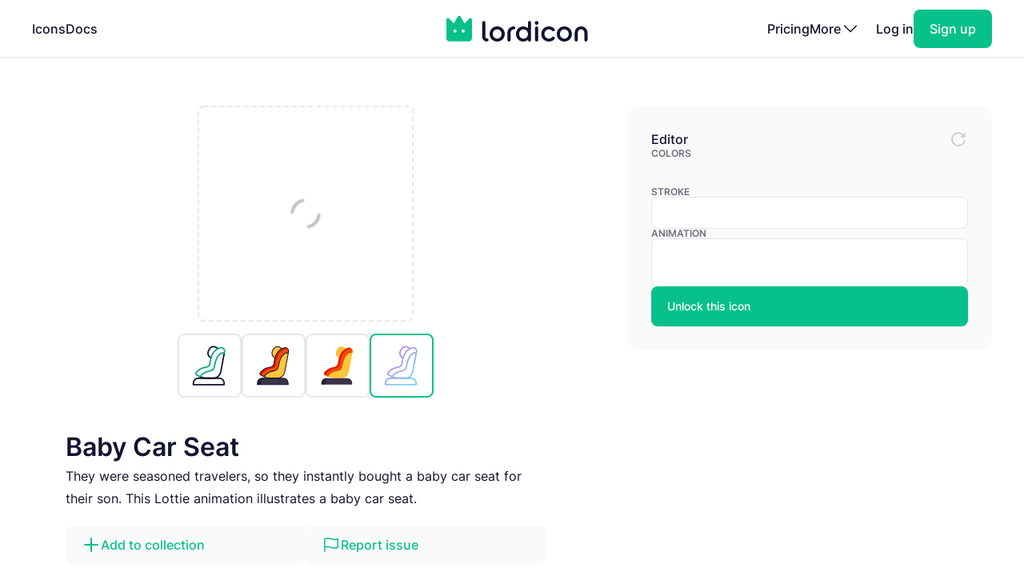

--- FILE ---
content_type: text/html; charset=utf-8
request_url: https://lordicon.com/icons/wired/gradient/1518-baby-car-seat
body_size: 4503
content:
<!DOCTYPE html>
<html lang="en">
    <head>
        <title>Baby Car Seat - Gradient - Wired - Lordicon</title>
<meta name="description" content="They were seasoned travelers, so they instantly bought a baby car seat for their son. This Lottie animation illustrates a baby car seat."/>


        <meta charset="utf-8"/>
<meta name="viewport" content="width=device-width, initial-scale=1"/>
        
    <link rel="preload" as="font" type="font/woff2" href="https://media.lordicon.com/assets/fonts/inter-400.YtgfLPRn.woff2" crossorigin="anonymous"/>
    <link rel="preload" as="font" type="font/woff2" href="https://media.lordicon.com/assets/fonts/inter-500.DfX5FI9E.woff2" crossorigin="anonymous"/>
    <link rel="preload" as="font" type="font/woff2" href="https://media.lordicon.com/assets/fonts/inter-600.BvOeHRLc.woff2" crossorigin="anonymous"/>
  
    <link  rel="modulepreload" as="script" href="https://media.lordicon.com/assets/js/main.BejImQBx.js"/>
    <link  rel="modulepreload" as="script" href="https://media.lordicon.com/assets/js/elements.Cw2qxY3c.js"/>
    <link  rel="modulepreload" as="script" href="https://media.lordicon.com/assets/js/player.GmmRkALI.js"/>

        <script>
    globalThis.SITE_CONFIG = {"production":true,"baseUrl":"https://lordicon.com","mediaUrl":"https://media.lordicon.com","googleAnalytics":"GTM-KFNXP86","facebookPixel":"1077071676252570","tiktok":"CRL7VFJC77U12TR80V00","lordiconStats":"https://stats.lordicon.com"};
    globalThis.SITE_BOOTSTRAP = {};
    globalThis.SITE_TESTING = false; 
</script>
        <link rel="apple-touch-icon" sizes="180x180" href="/media/assets/favicon/apple-touch-icon.png"/>
<link rel="icon" type="image/png" sizes="32x32" href="/media/assets/favicon/favicon-32x32.png"/>
<link rel="icon" type="image/png" sizes="16x16" href="/media/assets/favicon/favicon-16x16.png"/>
<link rel="manifest" href="/media/assets/favicon/site.webmanifest"/>
<link rel="mask-icon" href="/media/assets/favicon/safari-pinned-tab.svg" color="#08c18a"/>
<link rel="shortcut icon" href="/media/assets/favicon/favicon.ico"/>
<meta name="msapplication-TileColor" content="#08c18a"/>
<meta name="msapplication-config" content="/media/assets/favicon/browserconfig.xml"/>
<meta name="theme-color" content="#ffffff"/>
        <meta property="og:title" content="Baby Car Seat - Gradient - Wired - Lordicon"/>
<meta property="og:type" content="website"/>
<meta property="og:url" content="https://lordicon.com/icons/wired/gradient/1518-baby-car-seat"/>

    <meta property="og:image" content=""/>
    
<meta property="og:image:width" content="1200"/>
<meta property="og:image:height" content="630"/>

<meta property="twitter:card" content="summary_large_image"/>
<meta property="twitter:url" content="https://lordicon.com/icons/wired/gradient/1518-baby-car-seat"/>
<meta property="twitter:title" content="Baby Car Seat - Gradient - Wired - Lordicon"/>
<meta property="twitter:description" content="They were seasoned travelers, so they instantly bought a baby car seat for their son. This Lottie animation illustrates a baby car seat."/>

    <meta property="twitter:image" content=""/>

        <link rel="stylesheet" href="https://media.lordicon.com/assets/css/main.DsiKmhpe.css"/>


    <link rel="stylesheet" href="https://media.lordicon.com/assets/css/page-icons-single.Vy-qcgg5.css"/>


    </head>
    <body class="default">
        
    
        <header>
    <nav>
        <ul>
            <li class="mobile">
                <a data-tab="mobile" class="mobile" href="#">
                    <lord-icon loading="interaction" src="https://media.lordicon.com/assets/icons/main/mobile-menu.json" target="a" class="current-color">
                        <img alt="" src="https://media.lordicon.com/assets/icons/main/mobile-menu.svg"/>
                    </lord-icon>
                </a>
            </li>
            
                <li>
                    <a href="/icons"  >Icons</a>
                </li>
            
                <li>
                    <a href="/docs"  >Docs</a>
                </li>
            
            <li class="logo">
                <a href="/">
                    <lord-icon loading="interaction" trigger="hover" src="https://media.lordicon.com/assets/icons/main/lordicon.json" target="a">
                        <img alt="Lordicon" src="https://media.lordicon.com/assets/icons/main/lordicon.svg"/>
                    </lord-icon>
                </a>
            </li>
            <li class="logo mobile">
                <a href="/">
                    <img alt="Lordicon" src="https://media.lordicon.com/assets/pictures/lordicon-mobile.svg"/>
                </a>
            </li>
            
                <li>
                    <a href="/pricing"  >Pricing</a>
                </li>
            
            


    <li>
        <a data-tab="more" class="more" href="#">
            <span>More</span>
            <lord-icon loading="interaction" src="https://media.lordicon.com/assets/icons/main/arrow-down.json" trigger="hover" target="a" class="current-color">
                <img alt="" src="https://media.lordicon.com/assets/icons/main/arrow-down.svg"/>
            </lord-icon>
        </a>
    </li>
    <li class="actions-alt">
        <a href="/login" rel="noreferrer">Log in</a>
        <a href="/register" rel="noreferrer" class="register">
            <span>Sign up</span>
        </a>
    </li>

        </ul>
    </nav>
</header>
    
    <main>
        
    <div class="container">
        
    <div class="editor" data-src="https://media.lordicon.com/icons/wired/gradient/1518-baby-car-seat.li" data-id="50313" data-index="1518" data-name="baby-car-seat" data-title="Baby Car Seat" data-premium="true" data-family="wired" data-style="gradient" data-trigger="">
        <div class="cols">
            <div class="main">
                <div class="preview">
                    <div class="icon">
                        <lord-icon trigger="sequence" class="main-preview">
                            <img alt="Loading" class="loading" src="https://media.lordicon.com/assets/pictures/loading.svg"/>
                        </lord-icon>
                      
                        <img id="dynamic-image" alt=""/>
                       
                        <li-switch id="theme-switch" class="theme small"></li-switch>
                        <div class="controls">
                            <li-pictogram id="play" icon="pause"></li-pictogram>
                            <li-slider id="progress" fill></li-slider>
                        </div>
                    </div>
                </div>
              
                
                    <div class="styles">
                        
                            <a href="/icons/wired/outline/1518-baby-car-seat" >
                                
                                    <img alt="Baby Car Seat, Animated Icon, Outline" src="https://media.lordicon.com/icons/wired/outline/1518-baby-car-seat.svg"/>
                                
                            </a>
                        
                            <a href="/icons/wired/lineal/1518-baby-car-seat" >
                                
                                    <img alt="Baby Car Seat, Animated Icon, Lineal" src="https://media.lordicon.com/icons/wired/lineal/1518-baby-car-seat.svg"/>
                                
                            </a>
                        
                            <a href="/icons/wired/flat/1518-baby-car-seat" >
                                
                                    <img alt="Baby Car Seat, Animated Icon, Flat" src="https://media.lordicon.com/icons/wired/flat/1518-baby-car-seat.svg"/>
                                
                            </a>
                        
                            <a href="/icons/wired/gradient/1518-baby-car-seat"  class="active" >
                                
                                    <img alt="Baby Car Seat, Animated Icon, Gradient" src="https://media.lordicon.com/icons/wired/gradient/1518-baby-car-seat.svg"/>
                                
                            </a>
                        
                    </div>
                
                <div class="description">
                    
    
    

    <div  class="header header--h2 header--h1">
        

        <h1 class="header__first">Baby Car Seat</h1>
    </div>

                    <p>They were seasoned travelers, so they instantly bought a baby car seat for their son. This Lottie animation illustrates a baby car seat.</p>
                </div>
                <div class="buttons">
                    
    
    
    
    
    

    

    

    <a   class="button button--small button--secondary" href="#"   id="icon-add-to-project" >
        
            
    
    
    
    
    
    
    
    
    
    
  
    
                
    

    <lord-icon
        src="https://media.lordicon.com/assets/icons/editor/plus.json"
        
            trigger="hover" 
        
        
            loading="interaction" 
        
        
            target="a"
        
        
        class="icon icon--xs current-color"
    >
        
            <img loading="lazy" alt="" src="https://media.lordicon.com/assets/icons/editor/plus.svg" class="icon__preview icon__preview--primary"/>
        
    </lord-icon>


            <span class="button__title">Add to collection</span>
        
    </a>

                    
    
    
    
    
    

    

    

    <a   class="button button--small button--secondary" href="#"   id="icon-report" >
        
            
    
    
    
    
    
    
    
    
    
    
  
    
                
    

    <lord-icon
        src="https://media.lordicon.com/assets/icons/editor/flag.json"
        
            trigger="hover" 
        
        
            loading="interaction" 
        
        
            target="a"
        
        
        class="icon icon--xs current-color"
    >
        
            <img loading="lazy" alt="" src="https://media.lordicon.com/assets/icons/editor/flag.svg" class="icon__preview icon__preview--primary"/>
        
    </lord-icon>


            <span class="button__title">Report issue</span>
        
    </a>

                </div>
            </div>
            <div class="side">
                <div class="row">
                    <strong class="first">Editor</strong>
                    <div id="editor-reset" data-tooltip="Reset changes">
                        
    
    
    
    
    
    
    
    
    
    
  
    
                
    
        
        
    

    <lord-icon
        src="https://media.lordicon.com/assets/icons/editor/update.json"
        
            trigger="hover" 
        
        
            loading="interaction" 
        
        
        
        class="icon current-color"
    >
        
            <img loading="lazy" alt="" src="https://media.lordicon.com/assets/icons/editor/update.svg" class="icon__preview icon__preview--secondary"/>
        
    </lord-icon>

                    </div>
                </div>

                
                    <div>
                        <strong>Colors</strong>
                        <li-colors-list id="colors-list"></li-colors-list>
                    </div>
                
                
                    <div>
                        <strong>Stroke</strong>
                        <li-field-editor-switch id="stroke-switch"></li-field-editor-switch>
                    </div>
                
                
                    <div>
                        <strong>Animation</strong>
                        <li-field-editor-state-select id="state-select"></li-field-editor-state-select>
                    </div>
                

                
                    <li-fancy-button src="https://media.lordicon.com/assets/animations/unlock-pro.json">Unlock this icon</li-fancy-button>
                
            </div>
        </div>
    </div>

        

    <section class="editor-previews">
        
    
    

    <div  class="header header--h2 header--h2">
        

        <h2 class="header__first">Sample usage</h2>
    </div>

        
            <div class="wired">
                <div class="a editor-previews__center">
                    <div class="editor-previews__panel">
                        <div>
                            <lord-icon loading="interaction" trigger="hover" target="div.editor-previews__panel" class="editor-preview border">
                                <img alt="Baby Car Seat, Animated Icon, Gradient" loading="lazy" src="https://media.lordicon.com/icons/wired/gradient/1518-baby-car-seat.svg"/>
                            </lord-icon>
                        </div>
                        <div>
                            <div class="editor-previews__lines">
                                <div class="editor-previews__line editor-previews__line--l1"></div>
                                <div class="editor-previews__line editor-previews__line--l4"></div>
                                <div class="editor-previews__line editor-previews__line--l3"></div>
                            </div>
                        </div>
                    </div>
                </div>
                <div class="b">
                    <div class="editor-previews__article">
                        <div class="body">
                            <div>
                                <div class="editor-previews__lines">
                                    <div class="editor-previews__line editor-previews__line--l1"></div>
                                    <div class="editor-previews__line editor-previews__line--l3"></div>
                                    <div class="editor-previews__line editor-previews__line--l3"></div>
                                    <div class="editor-previews__line editor-previews__line--l2"></div>
                                    <div class="editor-previews__line editor-previews__line--l2"></div>
                                </div>
                            </div>
                            <lord-icon loading="interaction" trigger="hover" target="div" class="editor-preview border">
                                <img alt="Baby Car Seat, Animated Icon, Gradient" loading="lazy" src="https://media.lordicon.com/icons/wired/gradient/1518-baby-car-seat.gif"/>
                            </lord-icon>
                        </div>
                    </div>
                </div>
                <div class="c">
                    <div class="editor-previews__row editor-previews__row--single">
                        <div>
                            <lord-icon loading="interaction" trigger="hover" target="div" class="border editor-preview">
                                <img alt="Baby Car Seat, Animated Icon, Gradient" loading="lazy" src="https://media.lordicon.com/icons/wired/gradient/1518-baby-car-seat.svg"/>
                            </lord-icon>
                            <div>
                                <div class="editor-previews__lines">
                                    <div class="editor-previews__line editor-previews__line--l2"></div>
                                    <div class="editor-previews__line editor-previews__line--l3"></div>
                                    <div class="editor-previews__line editor-previews__line--l3"></div>
                                    <div class="editor-previews__line editor-previews__line--l1"></div>
                                </div>
                            </div>
                        </div>
                    </div>
                </div>
            </div>
        
        
    </section>


        
    
        <section class="editor-similar-icons" id="similar-icons-container">
            
    
    

    <div  class="header header--h2 header--h2">
        

        <h2 class="header__first">Similar icons</h2>
    </div>

            <div class="icons">
                
                    <li-tile data-id="50287" data-url="/icons/wired/gradient/1506-baby-chair"   premium="true"  src="https://media.lordicon.com/icons/wired/gradient/1506-baby-chair.li" states="2" caption="Baby Chair">
                        <img alt="Baby Chair, Animated Icon, Gradient" loading="lazy" src="https://media.lordicon.com/icons/wired/gradient/1506-baby-chair.svg"/>
                        <span>Baby Chair</span>
                    </li-tile>
                
                    <li-tile data-id="50055" data-url="/icons/wired/gradient/1507-baby-bed-crib"   premium="true"  src="https://media.lordicon.com/icons/wired/gradient/1507-baby-bed-crib.li" states="2" caption="Baby Bed Crib">
                        <img alt="Baby Bed Crib, Animated Icon, Gradient" loading="lazy" src="https://media.lordicon.com/icons/wired/gradient/1507-baby-bed-crib.svg"/>
                        <span>Baby Bed Crib</span>
                    </li-tile>
                
                    <li-tile data-id="48433" data-url="/icons/wired/gradient/1512-mom-feeding-baby"   src="https://media.lordicon.com/icons/wired/gradient/1512-mom-feeding-baby.li" states="2" caption="Feeding A Baby">
                        <img alt="Feeding A Baby, Animated Icon, Gradient" loading="lazy" src="https://media.lordicon.com/icons/wired/gradient/1512-mom-feeding-baby.svg"/>
                        <span>Feeding A Baby</span>
                    </li-tile>
                
                    <li-tile data-id="57137" data-url="/icons/wired/gradient/1517-baby-sling"   premium="true"  src="https://media.lordicon.com/icons/wired/gradient/1517-baby-sling.li" states="2" caption="Baby Sling">
                        <img alt="Baby Sling, Animated Icon, Gradient" loading="lazy" src="https://media.lordicon.com/icons/wired/gradient/1517-baby-sling.svg"/>
                        <span>Baby Sling</span>
                    </li-tile>
                
                    <li-tile data-id="46157" data-url="/icons/wired/gradient/1526-onesies-baby-clothes"   premium="true"  src="https://media.lordicon.com/icons/wired/gradient/1526-onesies-baby-clothes.li" states="3" caption="Baby Clothes">
                        <img alt="Baby Clothes, Animated Icon, Gradient" loading="lazy" src="https://media.lordicon.com/icons/wired/gradient/1526-onesies-baby-clothes.svg"/>
                        <span>Baby Clothes</span>
                    </li-tile>
                
                    <li-tile data-id="48454" data-url="/icons/wired/gradient/1530-baby-doll"   premium="true"  src="https://media.lordicon.com/icons/wired/gradient/1530-baby-doll.li" states="2" caption="Baby Doll">
                        <img alt="Baby Doll, Animated Icon, Gradient" loading="lazy" src="https://media.lordicon.com/icons/wired/gradient/1530-baby-doll.svg"/>
                        <span>Baby Doll</span>
                    </li-tile>
                
                    <li-tile data-id="56461" data-url="/icons/wired/gradient/1539-baby-sippy-cup"   premium="true"  src="https://media.lordicon.com/icons/wired/gradient/1539-baby-sippy-cup.li" states="2" caption="Baby Sippy Cup">
                        <img alt="Baby Sippy Cup, Animated Icon, Gradient" loading="lazy" src="https://media.lordicon.com/icons/wired/gradient/1539-baby-sippy-cup.svg"/>
                        <span>Baby Sippy Cup</span>
                    </li-tile>
                
                    <li-tile data-id="46249" data-url="/icons/wired/gradient/1544-baby-bottle"   premium="true"  src="https://media.lordicon.com/icons/wired/gradient/1544-baby-bottle.li" states="3" caption="Baby Bottle">
                        <img alt="Baby Bottle, Animated Icon, Gradient" loading="lazy" src="https://media.lordicon.com/icons/wired/gradient/1544-baby-bottle.svg"/>
                        <span>Baby Bottle</span>
                    </li-tile>
                
                    <li-tile data-id="57373" data-url="/icons/wired/gradient/1545-baby-clothing-bib"   src="https://media.lordicon.com/icons/wired/gradient/1545-baby-clothing-bib.li" states="2" caption="Baby Bib">
                        <img alt="Baby Bib, Animated Icon, Gradient" loading="lazy" src="https://media.lordicon.com/icons/wired/gradient/1545-baby-clothing-bib.svg"/>
                        <span>Baby Bib</span>
                    </li-tile>
                
                    <li-tile data-id="58183" data-url="/icons/wired/gradient/3130-baby-girl-screaming"   premium="true"  src="https://media.lordicon.com/icons/wired/gradient/3130-baby-girl-screaming.li" states="2" caption="Baby Screaming">
                        <img alt="Baby Screaming, Animated Icon, Gradient" loading="lazy" src="https://media.lordicon.com/icons/wired/gradient/3130-baby-girl-screaming.svg"/>
                        <span>Baby Screaming</span>
                    </li-tile>
                
                    <li-tile data-id="58179" data-url="/icons/wired/gradient/3129-baby-girl-happy"   premium="true"  src="https://media.lordicon.com/icons/wired/gradient/3129-baby-girl-happy.li" states="2" caption="Baby Happy">
                        <img alt="Baby Happy, Animated Icon, Gradient" loading="lazy" src="https://media.lordicon.com/icons/wired/gradient/3129-baby-girl-happy.svg"/>
                        <span>Baby Happy</span>
                    </li-tile>
                
                    <li-tile data-id="58175" data-url="/icons/wired/gradient/3128-baby-girl-eating"   premium="true"  src="https://media.lordicon.com/icons/wired/gradient/3128-baby-girl-eating.li" states="2" caption="Baby Eating">
                        <img alt="Baby Eating, Animated Icon, Gradient" loading="lazy" src="https://media.lordicon.com/icons/wired/gradient/3128-baby-girl-eating.svg"/>
                        <span>Baby Eating</span>
                    </li-tile>
                
                    <li-tile data-id="58171" data-url="/icons/wired/gradient/3127-baby-girl-crying"   premium="true"  src="https://media.lordicon.com/icons/wired/gradient/3127-baby-girl-crying.li" states="2" caption="Baby Crying">
                        <img alt="Baby Crying, Animated Icon, Gradient" loading="lazy" src="https://media.lordicon.com/icons/wired/gradient/3127-baby-girl-crying.svg"/>
                        <span>Baby Crying</span>
                    </li-tile>
                
                    <li-tile data-id="58163" data-url="/icons/wired/gradient/3125-baby-boy-happy"   premium="true"  src="https://media.lordicon.com/icons/wired/gradient/3125-baby-boy-happy.li" states="2" caption="Baby Happy">
                        <img alt="Baby Happy, Animated Icon, Gradient" loading="lazy" src="https://media.lordicon.com/icons/wired/gradient/3125-baby-boy-happy.svg"/>
                        <span>Baby Happy</span>
                    </li-tile>
                
                    <li-tile data-id="58159" data-url="/icons/wired/gradient/3124-baby-boy-eating"   premium="true"  src="https://media.lordicon.com/icons/wired/gradient/3124-baby-boy-eating.li" states="2" caption="Baby Eating">
                        <img alt="Baby Eating, Animated Icon, Gradient" loading="lazy" src="https://media.lordicon.com/icons/wired/gradient/3124-baby-boy-eating.svg"/>
                        <span>Baby Eating</span>
                    </li-tile>
                
                    <li-tile data-id="58155" data-url="/icons/wired/gradient/3123-baby-boy-crying"   premium="true"  src="https://media.lordicon.com/icons/wired/gradient/3123-baby-boy-crying.li" states="2" caption="Baby Crying">
                        <img alt="Baby Crying, Animated Icon, Gradient" loading="lazy" src="https://media.lordicon.com/icons/wired/gradient/3123-baby-boy-crying.svg"/>
                        <span>Baby Crying</span>
                    </li-tile>
                
                    <li-tile data-id="58167" data-url="/icons/wired/gradient/3126-baby-boy-screaming"   premium="true"  src="https://media.lordicon.com/icons/wired/gradient/3126-baby-boy-screaming.li" states="2" caption="Baby Screaming">
                        <img alt="Baby Screaming, Animated Icon, Gradient" loading="lazy" src="https://media.lordicon.com/icons/wired/gradient/3126-baby-boy-screaming.svg"/>
                        <span>Baby Screaming</span>
                    </li-tile>
                
                    <li-tile data-id="29680" data-url="/icons/wired/gradient/496-car-vehicle"   premium="true"  src="https://media.lordicon.com/icons/wired/gradient/496-car-vehicle.li" states="3" caption="Car">
                        <img alt="Car, Animated Icon, Gradient" loading="lazy" src="https://media.lordicon.com/icons/wired/gradient/496-car-vehicle.svg"/>
                        <span>Car</span>
                    </li-tile>
                
            </div>
        </section>
    

    </div>

    </main>
    
        





<footer class="footer">
    <div class="container">
        <div class="footer__cols">
            <div class="footer__motto">
                <a href="/">
                    <lord-icon loading="interaction" trigger="hover" src="https://media.lordicon.com/assets/icons/main/lordicon.json" target="a">
                        <img alt="Lordicon" src="https://media.lordicon.com/assets/icons/main/lordicon.svg"/>
                    </lord-icon>
                </a>
                <p>Lordicon is an animated icon library with the 38,800+ premium and free animated icons, perfect for enhancing web, mobile, or content design projects. </p>
            </div>
            <div>
                
    <strong class="footer__title">Resources</strong>

    <ul>
        
            
        
            
                <li>
                    <a class="footer__link" href="/icons"  >Library</a>
                </li>
            
        
            
                <li>
                    <a class="footer__link" href="/nft"  >NFT</a>
                </li>
            
        
            
                <li>
                    <a class="footer__link" href="/request"  >Request new icon</a>
                </li>
            
        
            
                <li>
                    <a class="footer__link" href="/api-developers"  >API</a>
                </li>
            
        
            
                <li>
                    <a class="footer__link" href="/changelog"  >Changelog</a>
                </li>
            
        
            
                <li>
                    <a class="footer__link" href="https://status.lordicon.com/"  target="_blank"  >Status</a>
                </li>
            
        
    </ul>

            </div>
            <div>
                
    <strong class="footer__title">Docs</strong>

    <ul>
        
            
        
            
                <li>
                    <a class="footer__link" href="/docs/best-practices"  >Best practices</a>
                </li>
            
        
            
                <li>
                    <a class="footer__link" href="/docs/web"  >HTML/JS</a>
                </li>
            
        
            
                <li>
                    <a class="footer__link" href="/docs/react"  >React</a>
                </li>
            
        
            
                <li>
                    <a class="footer__link" href="/docs/wordpress"  >WordPress</a>
                </li>
            
        
            
                <li>
                    <a class="footer__link" href="/docs/webflow"  >Webflow</a>
                </li>
            
        
    </ul>

            </div>
            <div>
                
    <strong class="footer__title">Support</strong>

    <ul>
        
            
        
            
                <li>
                    <a class="footer__link" href="/docs/support"  >FAQ</a>
                </li>
            
        
            
                <li>
                    <a class="footer__link" href="/pricing"  >Pricing</a>
                </li>
            
        
            
                <li>
                    <a class="footer__link" href="/education"  >For education</a>
                </li>
            
        
            
                <li>
                    <a class="footer__link" href="/terms-of-service"  >Terms of Service</a>
                </li>
            
        
            
                <li>
                    <a class="footer__link" href="/licenses"  >Licenses</a>
                </li>
            
        
            
                <li>
                    <a class="footer__link" href="/privacy-policy"  >Privacy Policy</a>
                </li>
            
        
    </ul>

            </div>
            <div>
                
    <strong class="footer__title">Company</strong>

    <ul>
        
            
        
            
                <li>
                    <a class="footer__link" href="/contact"  >Contact</a>
                </li>
            
        
            
                <li>
                    <a class="footer__link" href="/about"  >About us</a>
                </li>
            
        
            
                <li>
                    <a class="footer__link" href="/charity"  >10% impact</a>
                </li>
            
        
            
                <li>
                    <a class="footer__link" href="/press-kit"  target="_blank"  >Press kit</a>
                </li>
            
        
            
                <li>
                    <a class="footer__link" href="/blog"  >Blog</a>
                </li>
            
        
    </ul>

            </div>
        </div>

        <div class="footer__last">
            <div class="footer__row">
                <ul class="footer__social">
                    
    <li class="footer__social-item">
        <a target="_blank" rel="nofollow" href="https://www.instagram.com/lord_icon">
            
    
    
    
    
    
    
    
    
    
    
  
    
                
    
        
        
    

    <lord-icon
        src="https://media.lordicon.com/assets/icons/brands/instagram.json"
        
            trigger="hover" 
        
        
            loading="interaction" 
        
        
            target="a"
        
        
        class="icon current-color"
    >
        
            <img loading="lazy" alt="" src="https://media.lordicon.com/assets/icons/brands/instagram.svg" class="icon__preview"/>
        
    </lord-icon>

        </a>
    </li>

                    
    <li class="footer__social-item">
        <a target="_blank" rel="nofollow" href="https://www.youtube.com/channel/UC5g5HphGVQKR4ktRWkE3L0Q">
            
    
    
    
    
    
    
    
    
    
    
  
    
                
    
        
        
    

    <lord-icon
        src="https://media.lordicon.com/assets/icons/brands/youtube.json"
        
            trigger="hover" 
        
        
            loading="interaction" 
        
        
            target="a"
        
        
        class="icon current-color"
    >
        
            <img loading="lazy" alt="" src="https://media.lordicon.com/assets/icons/brands/youtube.svg" class="icon__preview"/>
        
    </lord-icon>

        </a>
    </li>

                    
    <li class="footer__social-item">
        <a target="_blank" rel="nofollow" href="https://www.tiktok.com/@get_lordicon">
            
    
    
    
    
    
    
    
    
    
    
  
    
                
    
        
        
    

    <lord-icon
        src="https://media.lordicon.com/assets/icons/brands/tiktok.json"
        
            trigger="hover" 
        
        
            loading="interaction" 
        
        
            target="a"
        
        
        class="icon current-color"
    >
        
            <img loading="lazy" alt="" src="https://media.lordicon.com/assets/icons/brands/tiktok.svg" class="icon__preview"/>
        
    </lord-icon>

        </a>
    </li>

                    
    <li class="footer__social-item">
        <a target="_blank" rel="nofollow" href="https://dribbble.com/wilusz">
            
    
    
    
    
    
    
    
    
    
    
  
    
                
    
        
        
    

    <lord-icon
        src="https://media.lordicon.com/assets/icons/brands/dribbble.json"
        
            trigger="hover" 
        
        
            loading="interaction" 
        
        
            target="a"
        
        
        class="icon current-color"
    >
        
            <img loading="lazy" alt="" src="https://media.lordicon.com/assets/icons/brands/dribbble.svg" class="icon__preview"/>
        
    </lord-icon>

        </a>
    </li>

                    
    <li class="footer__social-item">
        <a target="_blank" rel="nofollow" href="https://discord.com/invite/2SU6AutGxX">
            
    
    
    
    
    
    
    
    
    
    
  
    
                
    
        
        
    

    <lord-icon
        src="https://media.lordicon.com/assets/icons/brands/discord.json"
        
            trigger="hover" 
        
        
            loading="interaction" 
        
        
            target="a"
        
        
        class="icon current-color"
    >
        
            <img loading="lazy" alt="" src="https://media.lordicon.com/assets/icons/brands/discord.svg" class="icon__preview"/>
        
    </lord-icon>

        </a>
    </li>

                    
    <li class="footer__social-item">
        <a target="_blank" rel="nofollow" href="https://x.com/get_lordicon">
            
    
    
    
    
    
    
    
    
    
    
  
    
                
    
        
        
    

    <lord-icon
        src="https://media.lordicon.com/assets/icons/brands/x.json"
        
            trigger="hover" 
        
        
            loading="interaction" 
        
        
            target="a"
        
        
        class="icon current-color"
    >
        
            <img loading="lazy" alt="" src="https://media.lordicon.com/assets/icons/brands/x.svg" class="icon__preview"/>
        
    </lord-icon>

        </a>
    </li>

                </ul>
            </div>

            <div class="footer__row">
                <p>
                    <span>© 2018 - 2025</span>
                    <span>All&nbsp;Rights&nbsp;Reserved | Lordicon&nbsp;Sp.&nbsp;z&nbsp;o.o&nbsp;(Ltd) | Made&nbsp;in&nbsp;Poland</span>
                </p>
            </div>
        </div>
    </div>
</footer>
    

        




    
        
    



    <script type="module" src="https://media.lordicon.com/assets/js/main.BejImQBx.js" data-resource="page:icons-single"></script>

    </body>
</html>

--- FILE ---
content_type: text/css; charset=utf-8
request_url: https://media.lordicon.com/assets/css/page-icons-single.Vy-qcgg5.css
body_size: 2834
content:
li-colors-list:not(:defined){display:block;height:36px}li-field-editor-number:not(:defined),li-field-editor-select:not(:defined),li-field-editor-state-select:not(:defined),li-field-editor-switch:not(:defined){display:block;height:40px;background:#fff;border-radius:.5rem;box-sizing:border-box;border:1px solid var(--palette-gray-alt)}li-field-editor-state-select:not(:defined){height:60px}li-export:not(:defined){background-color:var(--palette-primary);height:3.125rem;border-radius:.5rem}i.icon{width:100%;height:100%;background:currentColor;-webkit-mask-size:24px 24px;-webkit-mask-image:url('data:image/svg+xml,<svg xmlns="http://www.w3.org/2000/svg" width="500" height="500" style="width:100%;height:100%;transform:translate3d(0,0,0);content-visibility:visible" viewBox="0 0 500 500" fill="%23fff"><defs><clipPath id="a"><path d="M0 0h500v500H0z"/></clipPath></defs><g clip-path="url(%23a)"><path stroke="%23fff" d="M360.817 130.652c-5.624-6.666-15.414-7.5-22.08-1.875-6.665 5.624-7.498 15.414-1.874 22.08l84.986 100.817-84.986 97.484c-5.624 6.458-5 16.456 1.458 22.08 3.333 2.5 6.874 3.75 10.623 3.75 4.375 0 8.749-1.875 11.873-5.416l93.735-107.691c5-5.833 5.208-14.373.209-20.414l-93.944-110.815zm-199.551-1.875c-6.457-5.624-16.247-4.791-22.08 1.666L45.451 238.134c-4.999 5.833-5.207 14.373-.208 20.414l93.735 111.023c3.124 3.542 7.707 5.416 12.081 5.416 3.541 0 7.083-1.25 9.999-3.75 6.665-5.623 7.499-15.413 1.874-22.079L77.946 248.341l84.986-97.484c5.625-6.458 4.791-16.248-1.666-22.08zm124.147-5.833c-8.332-2.29-16.872 2.5-19.164 10.832l-62.49 223.922c-2.291 8.332 2.5 16.873 10.832 19.164 1.458.417 2.708.625 4.166.625 6.874 0 13.123-4.583 14.998-11.457l62.49-223.922c2.29-8.124-2.5-16.872-10.832-19.164z" style="display:block"/><g style="display:none"><path/><path/><path/></g><path fill="none" style="display:none"/><path fill="none" style="display:none"/><path fill="none" style="display:none"/></g></svg>');mask-image:url('data:image/svg+xml,<svg xmlns="http://www.w3.org/2000/svg" width="500" height="500" style="width:100%;height:100%;transform:translate3d(0,0,0);content-visibility:visible" viewBox="0 0 500 500" fill="%23fff"><defs><clipPath id="a"><path d="M0 0h500v500H0z"/></clipPath></defs><g clip-path="url(%23a)"><path stroke="%23fff" d="M360.817 130.652c-5.624-6.666-15.414-7.5-22.08-1.875-6.665 5.624-7.498 15.414-1.874 22.08l84.986 100.817-84.986 97.484c-5.624 6.458-5 16.456 1.458 22.08 3.333 2.5 6.874 3.75 10.623 3.75 4.375 0 8.749-1.875 11.873-5.416l93.735-107.691c5-5.833 5.208-14.373.209-20.414l-93.944-110.815zm-199.551-1.875c-6.457-5.624-16.247-4.791-22.08 1.666L45.451 238.134c-4.999 5.833-5.207 14.373-.208 20.414l93.735 111.023c3.124 3.542 7.707 5.416 12.081 5.416 3.541 0 7.083-1.25 9.999-3.75 6.665-5.623 7.499-15.413 1.874-22.079L77.946 248.341l84.986-97.484c5.625-6.458 4.791-16.248-1.666-22.08zm124.147-5.833c-8.332-2.29-16.872 2.5-19.164 10.832l-62.49 223.922c-2.291 8.332 2.5 16.873 10.832 19.164 1.458.417 2.708.625 4.166.625 6.874 0 13.123-4.583 14.998-11.457l62.49-223.922c2.29-8.124-2.5-16.872-10.832-19.164z" style="display:block"/><g style="display:none"><path/><path/><path/></g><path fill="none" style="display:none"/><path fill="none" style="display:none"/><path fill="none" style="display:none"/></g></svg>');mask-size:24px 24px}.editor .cols{padding:3.75rem 0}@media (max-width: 991px){.editor .cols{display:flex;flex-direction:column;gap:2.5rem}}@media (min-width: 992px){.editor .cols{display:grid;grid-gap:3.75rem;grid-template-columns:3fr 2fr;box-sizing:border-box;align-items:start}}.editor .loading{position:absolute;width:64px;height:64px;left:calc(50% - 32px);top:calc(50% - 32px);animation:loading-rotation 1s infinite linear;opacity:.25}.editor .main{max-width:37.5rem;width:100%;margin:0 auto}.editor .main .preview{display:flex;flex-direction:column;align-items:center;gap:.9375rem;position:relative}.editor .main .preview .icon{position:relative;border:2px dashed var(--palette-gray-alt);border-radius:.5rem;background:#fff;box-sizing:border-box;width:16.875rem;height:16.875rem;display:flex;align-items:center;justify-content:center}.editor .main .preview .icon #dynamic-image{width:inherit;height:inherit;position:absolute;left:0;top:0;z-index:2;opacity:0}.editor .main .preview .icon li-switch{position:absolute;top:10px;right:10px;z-index:3}.editor .main .preview .icon lord-icon{width:240px;height:240px}.editor .main .preview .icon .controls{position:absolute;bottom:0;left:0;right:0;padding:10px;z-index:3;display:flex;flex-direction:row;align-items:center;gap:.625rem}.editor .main .preview .icon .controls #play{cursor:pointer;color:var(--palette-primary)}.editor .main .preview .icon .controls #play:hover{color:var(--palette-link-hover)}.editor .main .preview .icon .controls #play:active{color:var(--palette-link-active)}.editor .main .preview .icon .controls #progress{flex:1}.editor .main .preview.dark .icon{background:var(--palette-secondary-ext);border-color:transparent}.editor .main .styles{display:flex;flex-wrap:wrap;flex-direction:row;align-items:center;justify-content:center;gap:.9375rem;margin-top:.9375rem}.editor .main .styles>a{border:2px solid var(--palette-gray-alt);border-radius:.5rem;width:5rem;height:5rem;text-align:center;display:inline-flex;flex-direction:row;align-items:center;justify-content:center;box-sizing:border-box}.editor .main .styles>a:hover,.editor .main .styles>a.active{border-color:var(--palette-primary)}.editor .main .styles>a:active{border-color:var(--palette-link-hover)}.editor .main .styles>a img{display:block;width:4rem;height:4rem;object-fit:cover}.editor .main .description{display:flex;flex-direction:column;gap:.625rem;margin-top:2.5rem}.editor .main .buttons{margin-top:1.25rem;display:flex;flex-direction:column;gap:.625rem}@media (min-width: 992px){.editor .main .buttons{flex-direction:row;align-items:center}.editor .main .buttons>*{flex:1}}.editor .side{display:flex;flex-direction:column;gap:1.25rem;background:var(--palette-gray);padding:1.25rem;border-radius:1rem}@media (min-width: 992px){.editor .side{gap:1.875rem;padding:1.875rem}}.editor .side>div{display:flex;flex-direction:column;gap:.625rem}.editor .side>div.row{flex-direction:row;align-items:center;gap:1.25rem}.editor .side>div.row strong{flex:1;color:var(--palette-text-black);font-weight:500}.editor .side li-field-editor-number,.editor .side li-field-editor-select{max-width:12.5rem}.editor .side strong{display:inline-block;font-weight:600;text-transform:uppercase;color:var(--palette-text-silver-ext);font-size:.75rem;line-height:1}.editor .side strong.first{text-transform:none;font-size:1rem}.editor .side strong span{color:var(--palette-primary)}.editor #editor-reset{cursor:pointer;-webkit-user-select:none;user-select:none}.editor #editor-reset:not(.active){opacity:.25;pointer-events:none}.editor #editor-reset:hover{color:var(--palette-link)}.editor #editor-reset:active{color:var(--palette-link-hover)}@keyframes loading-rotation{0%{transform:rotate(0)}to{transform:rotate(359deg)}}.editor-previews{color:var(--palette-gray-ext)}.editor-previews lord-icon.current-color{opacity:.5}.editor-previews lord-icon.current-color img{width:100%;height:auto;aspect-ratio:1}.editor-previews:not(.dark) lord-icon.current-color img{filter:brightness(0) invert(48%) sepia(6%) saturate(761%) hue-rotate(202deg) brightness(90%) contrast(93%)}.editor-previews .header{margin-bottom:1.875rem}.editor-previews .system,.editor-previews .wired{display:grid;grid-template-columns:repeat(1,1fr);grid-template-rows:repeat(1,1fr);min-height:15.625rem;grid-gap:1.25rem}@media (min-width: 992px){.editor-previews .system,.editor-previews .wired{grid-template-columns:repeat(3,1fr);grid-template-rows:repeat(5,1fr)}}.editor-previews .system>div,.editor-previews .wired>div{background:var(--palette-gray);border-radius:1rem;position:relative;padding:1.25rem;overflow:hidden}@media (min-width: 992px){.editor-previews>.system .a{grid-row:1;grid-column:1;grid-row-end:3}}@media (min-width: 992px){.editor-previews>.system .b{grid-row:1;grid-column:2;grid-row-end:3}}@media (min-width: 992px){.editor-previews>.system .c{grid-row:1;grid-column:3;grid-row-end:3}}@media (min-width: 992px){.editor-previews>.system .d{grid-row:3;grid-column:1;grid-column-end:3;grid-row-end:6}}@media (min-width: 992px){.editor-previews>.system .e{grid-row:3;grid-column:3;grid-row-end:6}}@media (max-width: 991px){.editor-previews>.system .d,.editor-previews>.system .b{display:none}}@media (min-width: 992px){.editor-previews>.wired .a{grid-row:1;grid-column:1;grid-row-end:3}}@media (min-width: 992px){.editor-previews>.wired .b{grid-row:1;grid-column:2;grid-row-end:6;grid-column-end:4}}@media (min-width: 992px){.editor-previews>.wired .c{grid-row:3;grid-column:1;grid-row-end:6}}.editor-previews__center{display:flex;flex-direction:row;align-items:center;justify-content:center}.editor-previews__panel{background:var(--palette-system-white);border-radius:.5rem;display:flex;flex-direction:row;align-items:center;padding:1.25rem;gap:1.25rem;width:100%}.editor-previews__panel{box-shadow:0 4px 18px #0000001a}.editor-previews__panel>*:first-child{width:96px;height:96px}.editor-previews__panel>*:first-child lord-icon{width:100%;height:100%}.editor-previews__panel>*:last-child{flex:2}.editor-previews__link{background:#fff;border-radius:.5rem;display:inline-flex;gap:1.25rem;flex-direction:row;align-items:center;padding:.3125rem 1.25rem;text-transform:uppercase;font-weight:600;cursor:pointer;width:100%;justify-content:center}.editor-previews__link{box-shadow:0 4px 18px #0000001a}.editor-previews__link lord-icon{width:45px;height:45px}.editor-previews__link>div:last-child{flex:1}.editor-previews__tablet{position:absolute;inset:0 0 20px 20px;border-left:1px solid var(--palette-secondary-alt);border-bottom:1px solid var(--palette-secondary-alt);border-bottom-left-radius:.5rem;background:#fff;z-index:0;font-size:.75rem;overflow:hidden}.editor-previews__tablet{box-shadow:0 4px 18px #0000001a}@media (max-width: 991px){.editor-previews__tablet{min-height:200px;position:inherit}}.editor-previews__frame{position:absolute;border-left:1px solid var(--palette-secondary-alt);border-bottom:1px solid var(--palette-secondary-alt);inset:0 0 20px 20px;background:var(--palette-system-white);z-index:1;display:flex;flex-direction:column-reverse;width:22.5rem}.editor-previews__tabs{display:grid;grid-template-columns:repeat(5,minmax(0,1fr));height:60px}.editor-previews__tabs>div{display:flex;flex-direction:column;align-items:center;justify-content:center;font-size:.625rem;line-height:1;cursor:pointer}.editor-previews__tabs>div lord-icon{width:2.5rem;height:2.5rem}.editor-previews__row{display:grid;grid-gap:1.25rem;grid-template-columns:repeat(1,minmax(0,1fr));width:100%}@media (min-width: 992px){.editor-previews__row{grid-template-columns:repeat(3,minmax(0,1fr))}}.editor-previews__row--single{grid-template-columns:repeat(1,minmax(0,1fr));width:auto}.editor-previews__row>div{display:flex;flex-direction:column;gap:2.5rem;background:#fff;padding:1.25rem;border-radius:.5rem}.editor-previews__row>div{box-shadow:0 4px 18px #0000001a}.editor-previews__row>div .border,.editor-previews__row>div lord-icon{width:96px;height:96px}.editor-previews__list{width:80%}.editor-previews__list ul{display:flex;flex-direction:column;background:#fff}.editor-previews__list ul{box-shadow:0 4px 18px #0000001a}.editor-previews__list ul li{display:flex;flex-direction:row;align-items:center;padding:.625rem;gap:.625rem;cursor:pointer}.editor-previews__list ul li:not(:first-child){border-top:3px solid var(--palette-gray)}.editor-previews__list ul li lord-icon{width:1.5rem;height:1.5rem}.editor-previews__list ul li>div{flex:1}.editor-previews__article{background:#fff;padding:1.25rem;border-top-left-radius:.5rem;border-top-right-radius:.5rem;height:100%}.editor-previews__article{box-shadow:0 4px 18px #0000001a}@media (min-width: 992px){.editor-previews__article{padding:2.5rem}}.editor-previews__article .body{margin-top:2.5rem;display:grid;grid-gap:1.25rem;grid-template-columns:1fr;align-items:center}@media (min-width: 992px){.editor-previews__article .body{grid-template-columns:1fr 1fr}}.editor-previews__article lord-icon{width:100%;height:auto;aspect-ratio:1}.editor-previews__lines{display:flex;flex-direction:column;gap:.625rem;width:100%;opacity:.3}.editor-previews__line{background:currentColor;height:.625rem}.editor-previews__line--l1{width:25%}.editor-previews__line--l2{width:50%}.editor-previews__line--l3{width:75%}.editor-previews__line--l4{width:100%}.editor-previews.dark{color:var(--palette-gray)}.editor-previews.dark lord-icon.current-color img{width:100%;height:auto;aspect-ratio:1;filter:brightness(0) invert(96%) sepia(7%) saturate(61%) hue-rotate(201deg) brightness(96%) contrast(93%)}.editor-previews.dark .border{border-color:#ffffff4d}.editor-previews.dark .system>div,.editor-previews.dark .wired>div{background:var(--palette-gray-ext)}.editor-previews.dark .editor-previews__panel,.editor-previews.dark .editor-previews__link{background:var(--palette-secondary-ext)}.editor-previews.dark .editor-previews__row>div{background:var(--palette-secondary-ext)}.editor-previews.dark .editor-previews__list ul{background:var(--palette-secondary-ext)}.editor-previews.dark .editor-previews__list ul li{border-color:var(--palette-gray-ext)}.editor-previews.dark .editor-previews__article,.editor-previews.dark .editor-previews__tabs{background:var(--palette-secondary-ext)}.editor-similar-icons{margin-top:3.75rem;margin-bottom:5rem}.editor-similar-icons .header{margin-bottom:1.875rem}.editor-similar-icons .icons{display:grid;gap:.625rem;justify-content:center;grid-template-columns:repeat(2,1fr)}@media (min-width: 768px){.editor-similar-icons .icons{grid-template-columns:repeat(3,1fr)}}@media (min-width: 992px){.editor-similar-icons .icons{gap:1.25rem;grid-template-columns:repeat(4,1fr)}}@media (min-width: 1250px){.editor-similar-icons .icons{grid-template-columns:repeat(6,1fr)}}


--- FILE ---
content_type: image/svg+xml; charset=utf-8
request_url: https://media.lordicon.com/icons/wired/gradient/3126-baby-boy-screaming.svg
body_size: 898
content:
<svg xmlns="http://www.w3.org/2000/svg" width="430" height="430" style="width:100%;height:100%;transform:translate3d(0,0,0);content-visibility:visible" viewBox="0 0 430 430"><defs><clipPath id="g"><path d="M0 0h430v430H0z"/></clipPath><clipPath id="k"><path d="M0 0h430v430H0z"/></clipPath><clipPath id="d"><path d="M0 0h430v430H0z"/></clipPath><clipPath id="h"><path d="M0 0h430v430H0z"/></clipPath><clipPath id="f"><path d="M0 0h430v430H0z"/></clipPath><filter id="l" width="300%" height="300%" x="-100%" y="-100%"><feGaussianBlur result="filter_result_0"/></filter><filter id="j" width="300%" height="300%" x="-100%" y="-100%"><feGaussianBlur result="filter_result_0" stdDeviation="52.5 52.5"/></filter><mask id="m" mask-type="alpha"><use xmlns:ns1="http://www.w3.org/1999/xlink" ns1:href="#a"/></mask><mask id="i" mask-type="alpha"><use xmlns:ns2="http://www.w3.org/1999/xlink" ns2:href="#b"/></mask><g id="a" fill-opacity="0" stroke-linecap="round" stroke-linejoin="round" clip-path="url(#d)" style="display:none"><path class="secondary" style="display:none"/><g style="display:none"><path class="primary"/><path class="primary"/></g><path class="primary" style="display:none"/><path class="primary" style="display:none"/><path class="primary" style="display:none"/></g><g id="b" fill-opacity="0" stroke-linecap="round" stroke-linejoin="round" stroke-width="12" clip-path="url(#f)" style="display:block"><path stroke="#08A88A" d="M-60.046-34.02a76 76 0 0 0-.058 2.981c0 41.421 33.579 75 75 75 16.977 0 32.638-5.641 45.208-15.151a74.6 74.6 0 0 1-36.468-12.209C3.848 3.541-9.387-18.644-10.076-43.961" class="secondary" style="display:block" transform="translate(220.139 104.039)"/><path stroke="#121331" d="M-13-18 13 0l-26 18" class="primary" style="display:block" transform="translate(158.035 196)"/><path stroke="#121331" d="m12.5 18-25-18 25-18" class="primary" style="display:block" transform="translate(272.535 196)"/><path stroke="#121331" d="M151.032 35C135.165 103.747 73.568 155 0 155s-135.165-51.253-151.032-120H-160c-19.33 0-35-15.67-35-35s15.67-35 35-35h8.968C-135.165-103.747-73.568-155 0-155s135.165 51.253 151.032 120H160c19.33 0 35 15.67 35 35s-15.67 35-35 35z" class="primary" style="display:block" transform="translate(215.035 215)"/><path stroke="#121331" d="M0-40.25c22.214 0 40.25 18.036 40.25 40.25S22.214 40.25 0 40.25-40.25 22.214-40.25 0-22.214-40.25 0-40.25" class="primary" style="display:block" transform="translate(215.035 283.815)"/></g></defs><g clip-path="url(#g)"><g clip-path="url(#h)" mask="url(#i)" style="display:block"><g filter="url(#j)" transform="rotate(-94 224.774 -31.565)scale(2.4)"><g class="design"><path fill="#4BE1EC" d="M0-250c137.975 0 250 112.025 250 250S137.975 250 0 250-250 137.975-250 0-137.975-250 0-250" class="primary"/></g><g class="design"><path fill="#CB5EEE" d="M113.242-295.384c97.478 0 176.5 79.022 176.5 176.5s-79.022 176.5-176.5 176.5c-43.948 0-74.396-34.057-105.29-60.631-37.631-32.369-71.21-62.338-71.21-115.869 0-97.478 79.022-176.5 176.5-176.5" class="secondary"/></g></g></g><g clip-path="url(#k)" filter="url(#l)" mask="url(#m)" style="display:none"><g class="design"><path class="primary"/></g><g class="design"><path class="secondary"/></g></g></g></svg>

--- FILE ---
content_type: image/svg+xml; charset=utf-8
request_url: https://media.lordicon.com/icons/wired/gradient/1517-baby-sling.svg
body_size: 1275
content:
<svg xmlns="http://www.w3.org/2000/svg" width="430" height="430" style="width:100%;height:100%;transform:translate3d(0,0,0);content-visibility:visible" viewBox="0 0 430 430"><defs><filter id="a" width="100%" height="100%" x="0%" y="0%" filterUnits="objectBoundingBox"><feComponentTransfer in="SourceGraphic"><feFuncA tableValues="1.0 0.0" type="table"/></feComponentTransfer></filter><filter id="B" width="300%" height="300%" x="-100%" y="-100%"><feGaussianBlur result="filter_result_0"/></filter><filter id="d" width="100%" height="100%" x="0%" y="0%" filterUnits="objectBoundingBox"><feComponentTransfer in="SourceGraphic"><feFuncA tableValues="1.0 0.0" type="table"/></feComponentTransfer></filter><filter id="h" width="100%" height="100%" x="0%" y="0%" filterUnits="objectBoundingBox"><feComponentTransfer in="SourceGraphic"><feFuncA tableValues="1.0 0.0" type="table"/></feComponentTransfer></filter><filter id="j" width="100%" height="100%" x="0%" y="0%" filterUnits="objectBoundingBox"><feComponentTransfer in="SourceGraphic"><feFuncA tableValues="1.0 0.0" type="table"/></feComponentTransfer></filter><filter id="z" width="300%" height="300%" x="-100%" y="-100%"><feGaussianBlur result="filter_result_0" stdDeviation="52.5 52.5"/></filter><mask id="r" mask-type="alpha"><g filter="url(#a)"><path fill="#fff" d="M0 0h430v430H0z" opacity="0"/><use xmlns:ns1="http://www.w3.org/1999/xlink" ns1:href="#b"/></g></mask><mask id="C" mask-type="alpha"><use xmlns:ns2="http://www.w3.org/1999/xlink" ns2:href="#c"/></mask><mask id="v" mask-type="alpha"><g filter="url(#d)"><path fill="#fff" d="M0 0h430v430H0z" opacity="0"/><use xmlns:ns3="http://www.w3.org/1999/xlink" ns3:href="#g"/></g></mask><mask id="u" mask-type="alpha"><g filter="url(#h)"><path fill="#fff" d="M0 0h430v430H0z" opacity="0"/><use xmlns:ns4="http://www.w3.org/1999/xlink" ns4:href="#i"/></g></mask><mask id="t" mask-type="alpha"><g filter="url(#j)"><path fill="#fff" d="M0 0h430v430H0z" opacity="0"/><use xmlns:ns5="http://www.w3.org/1999/xlink" ns5:href="#k"/></g></mask><mask id="y" mask-type="alpha"><use xmlns:ns6="http://www.w3.org/1999/xlink" ns6:href="#l"/></mask><clipPath id="w"><path d="M0 0h430v430H0z"/></clipPath><clipPath id="A"><path d="M0 0h430v430H0z"/></clipPath><clipPath id="m"><path d="M0 0h430v430H0z"/></clipPath><clipPath id="x"><path d="M0 0h430v430H0z"/></clipPath><clipPath id="s"><path d="M0 0h430v430H0z"/></clipPath><path id="g" fill="red" d="m-89.604-86.505-18.97-111.134h56.244l18.97 111.134m122.965 0 18.97-111.134H52.332L33.362-86.505m-2.717 173.01h-61.29c-29.851 0-54.306-23.705-55.236-53.541l-3.723-119.469H89.604L85.881 32.964c-.93 29.836-25.385 53.541-55.236 53.541" style="display:block" transform="translate(213.555 252.52)"/><path id="i" fill="red" d="m-89.604-86.505-18.97-111.134h56.244l18.97 111.134m122.965 0 18.97-111.134H52.332L33.362-86.505m-2.717 173.01h-61.29c-29.851 0-54.306-23.705-55.236-53.541l-3.723-119.469H89.604L85.881 32.964c-.93 29.836-25.385 53.541-55.236 53.541" style="display:block" transform="translate(213.555 252.52)"/><path id="k" fill="red" d="m-89.604-86.505-18.97-111.134h56.244l18.97 111.134m122.965 0 18.97-111.134H52.332L33.362-86.505m-2.717 173.01h-61.29c-29.851 0-54.306-23.705-55.236-53.541l-3.723-119.469H89.604L85.881 32.964c-.93 29.836-25.385 53.541-55.236 53.541" style="display:block" transform="translate(213.555 252.52)"/><path id="b" style="display:none"/><g id="c" clip-path="url(#m)" style="display:none"><g mask="url(#r)" style="display:none"><path fill-opacity="0" stroke-linecap="round" stroke-linejoin="round" class="primary"/></g><g fill-opacity="0" stroke-linecap="round" stroke-linejoin="round" style="display:none"><path class="secondary"/><path class="primary"/></g><path fill-opacity="0" stroke-linecap="round" stroke-linejoin="round" class="primary" style="display:none"/><path fill-opacity="0" stroke-linecap="round" stroke-linejoin="round" class="primary" style="display:none"/></g><g id="l" clip-path="url(#s)" style="display:block"><g mask="url(#t)" style="display:block"><path fill-opacity="0" stroke="#121331" stroke-linecap="round" stroke-linejoin="round" stroke-width="11.97" d="M169.698 141.81c0 24.222 19.635 43.857 43.857 43.857s43.857-19.635 43.857-43.857-19.635-43.857-43.857-43.857-43.857 19.635-43.857 43.857" class="primary"/></g><g fill-opacity="0" stroke-linecap="round" stroke-linejoin="round" stroke-width="11.97" style="display:block"><path stroke="#08A88A" d="m125.187 203.759 14.731 9.948a26.33 26.33 0 0 0 29.465 0q0 0 0 0a26.325 26.325 0 0 1 29.464 0l.002.001a26.325 26.325 0 0 0 29.464-.001l.001-.001a26.325 26.325 0 0 1 29.463-.001l.007.005a26.32 26.32 0 0 0 29.461 0l14.738-9.951" class="secondary"/><path stroke="#121331" d="m123.951 166.015-18.97-111.134h56.244l18.97 111.134m122.965 0 18.97-111.134h-56.243l-18.97 111.134m-2.717 173.01h-61.29c-29.851 0-54.306-23.705-55.236-53.541l-3.723-119.469h179.208l-3.723 119.469c-.93 29.836-25.385 53.541-55.236 53.541" class="primary"/></g><g mask="url(#u)" style="display:block"><path fill-opacity="0" stroke="#121331" stroke-linecap="round" stroke-linejoin="round" stroke-width="11.97" d="m127.141 268.373-21.357 14.19a35.6 35.6 0 0 0-15.416 24.314l-6.693 44.625-21.883 17.928c-2.331 1.91-.981 5.689 2.033 5.689h47.584l27.85-57.462" class="primary"/></g><g mask="url(#v)" style="display:block"><path fill-opacity="0" stroke="#121331" stroke-linecap="round" stroke-linejoin="round" stroke-width="11.97" d="m299.969 268.373 21.357 14.19a35.6 35.6 0 0 1 15.416 24.314l6.693 44.625 21.883 17.928c2.331 1.91.981 5.689-2.033 5.689h-47.584l-27.85-57.462" class="primary"/></g></g></defs><g clip-path="url(#w)"><g clip-path="url(#x)" mask="url(#y)" style="display:block"><g filter="url(#z)" transform="rotate(-94 246.006 -9.298)scale(2.4)"><g class="design"><path fill="#4BE1EC" d="M0-250c137.975 0 250 112.025 250 250S137.975 250 0 250-250 137.975-250 0-137.975-250 0-250" class="primary"/></g><g class="design"><path fill="#CB5EEE" d="M113.242-295.384c97.478 0 176.5 79.022 176.5 176.5s-79.022 176.5-176.5 176.5c-43.948 0-74.396-34.057-105.29-60.631-37.631-32.369-71.21-62.338-71.21-115.869 0-97.478 79.022-176.5 176.5-176.5" class="secondary"/></g></g></g><g clip-path="url(#A)" filter="url(#B)" mask="url(#C)" style="display:none"><g class="design"><path class="primary"/></g><g class="design"><path class="secondary"/></g></g></g></svg>

--- FILE ---
content_type: image/svg+xml
request_url: https://media.lordicon.com/assets/pictures/lordicon-mobile.svg
body_size: 666
content:
<svg width="38" height="38" viewBox="0 0 38 38" fill="none" xmlns="http://www.w3.org/2000/svg">
<path d="M29.3413 9.65009L24.6605 14.3316L20.8841 7.79083C20.2755 6.73639 18.7558 6.73639 18.1472 7.79083L14.3527 14.3646L9.65872 9.65833C8.67776 8.67556 7 9.36918 7 10.7589V28.8285C7 30.5815 8.41831 32 10.1694 32H28.829C30.58 32 32 30.5815 32 28.8285V10.7498C32 9.36259 30.3222 8.66897 29.3413 9.65009ZM15.5214 23.366C14.6887 23.366 14.015 22.6905 14.015 21.8577C14.015 21.0265 14.6887 20.351 15.5214 20.351C16.3541 20.351 17.0278 21.0265 17.0278 21.8577C17.0278 22.6905 16.3533 23.366 15.5214 23.366ZM23.4448 23.3578C22.6121 23.3578 21.9367 22.6823 21.9367 21.8494C21.9367 21.0182 22.6121 20.3427 23.4448 20.3427C24.2759 20.3427 24.9513 21.0182 24.9513 21.8494C24.9513 22.6823 24.2751 23.3578 23.4448 23.3578Z" fill="#08C18A"/>
</svg>


--- FILE ---
content_type: image/svg+xml; charset=utf-8
request_url: https://media.lordicon.com/icons/wired/gradient/3127-baby-girl-crying.svg
body_size: 1395
content:
<svg xmlns="http://www.w3.org/2000/svg" width="430" height="430" style="width:100%;height:100%;transform:translate3d(0,0,0);content-visibility:visible" viewBox="0 0 430 430"><defs><clipPath id="o"><path d="M0 0h430v430H0z"/></clipPath><clipPath id="s"><path d="M0 0h430v430H0z"/></clipPath><clipPath id="i"><path d="M0 0h430v430H0z"/></clipPath><clipPath id="p"><path d="M0 0h430v430H0z"/></clipPath><clipPath id="k"><path d="M0 0h430v430H0z"/></clipPath><filter id="a" width="100%" height="100%" x="0%" y="0%" filterUnits="objectBoundingBox"><feComponentTransfer in="SourceGraphic"><feFuncA tableValues="1.0 0.0" type="table"/></feComponentTransfer></filter><filter id="t" width="300%" height="300%" x="-100%" y="-100%"><feGaussianBlur result="filter_result_0"/></filter><filter id="d" width="100%" height="100%" x="0%" y="0%" filterUnits="objectBoundingBox"><feComponentTransfer in="SourceGraphic"><feFuncA tableValues="1.0 0.0" type="table"/></feComponentTransfer></filter><filter id="r" width="300%" height="300%" x="-100%" y="-100%"><feGaussianBlur result="filter_result_0" stdDeviation="52.5 52.5"/></filter><mask id="j" mask-type="alpha"><g filter="url(#a)"><path fill="#fff" d="M0 0h430v430H0z" opacity="0"/><use xmlns:ns1="http://www.w3.org/1999/xlink" ns1:href="#b"/></g></mask><mask id="u" mask-type="alpha"><use xmlns:ns2="http://www.w3.org/1999/xlink" ns2:href="#c"/></mask><mask id="n" mask-type="alpha"><g filter="url(#d)"><path fill="#fff" d="M0 0h430v430H0z" opacity="0"/><use xmlns:ns3="http://www.w3.org/1999/xlink" ns3:href="#e"/></g></mask><mask id="q" mask-type="alpha"><use xmlns:ns4="http://www.w3.org/1999/xlink" ns4:href="#f"/></mask><path id="b" style="display:none"/><path id="e" fill="red" d="m197.34 66.517-56.69-23.07c-9.86-4.02-20.65 3.24-20.65 13.89v60.62c0 10.59 10.68 17.85 20.53 13.94l56.81-22.52m35.32-42.86 56.69-23.07c9.86-4.02 20.65 3.24 20.65 13.89v60.62c0 10.59-10.68 17.85-20.53 13.94l-56.81-22.52M195 72.947c0-5.53 4.48-10 10-10h20c5.52 0 10 4.47 10 10v30c0 5.52-4.48 10-10 10h-20c-5.52 0-10-4.48-10-10z" style="display:block"/><g id="c" fill-opacity="0" stroke-linecap="round" stroke-linejoin="round" clip-path="url(#i)" style="display:none"><g mask="url(#j)" style="display:none"><path class="primary"/><path class="primary"/></g><g style="display:none"><path class="primary"/><path class="secondary"/><path class="secondary"/></g><path class="primary" style="display:none"/><path class="primary" style="display:none"/><path class="primary" style="display:none"/></g><g id="f" clip-path="url(#k)" style="display:block"><g mask="url(#n)" style="display:block"><path fill-opacity="0" stroke="#121331" stroke-linecap="round" stroke-linejoin="round" stroke-width="12" d="M366.032 255.037c-15.867 68.747-77.464 120-151.032 120s-135.165-51.253-151.032-120H55c-19.33 0-35-15.67-35-35s15.67-35 35-35h8.968c15.867-68.747 77.464-120 151.032-120s135.165 51.253 151.032 120H375c19.33 0 35 15.67 35 35s-15.67 35-35 35z" class="primary"/></g><path fill-opacity="0" stroke="#121331" stroke-dasharray="32" stroke-dashoffset="690" stroke-linecap="round" stroke-linejoin="round" stroke-width="12" d="M.223 26.684C-.636 6.173 0-12.01 0-12.01" class="primary" style="display:block" transform="translate(300 253.047)"/><path fill-opacity="0" stroke="#121331" stroke-linecap="round" stroke-linejoin="round" stroke-width="12" d="M35.816 19.396C28.917 32.098 15.458 40.729 0 40.729s-28.917-8.631-35.816-21.333" class="primary" style="display:block" transform="rotate(180 107.5 164.868)"/><path fill-opacity="0" stroke="#121331" stroke-linecap="round" stroke-linejoin="round" stroke-width="12" d="M130.035 213.607c0-13.807 11.193-25 25-25s25 11.193 25 25m70 0c0-13.807 11.193-25 25-25s25 11.193 25 25" class="primary" style="display:block"/><g fill-opacity="0" stroke-linecap="round" stroke-linejoin="round" stroke-width="12" style="display:block"><path stroke="#121331" d="M244.297 149.304c-9.26 12.039-26.526 14.29-38.564 5.03s-14.29-26.526-5.03-38.564a28 28 0 0 1 2.635-2.962" class="primary"/><path stroke="#08A88A" d="m197.342 66.513-56.688-23.07C130.79 39.428 120 46.686 120 57.336v60.619c0 10.592 10.681 17.848 20.528 13.944l56.814-22.523m35.316-42.863 56.688-23.07C299.21 39.428 310 46.686 310 57.336v60.619c0 10.592-10.681 17.848-20.528 13.944l-56.814-22.523" class="secondary"/><path stroke="#08A88A" d="M195 72.945c0-5.523 4.477-10 10-10h20c5.523 0 10 4.477 10 10v30c0 5.523-4.477 10-10 10h-20c-5.523 0-10-4.477-10-10z" class="secondary"/></g></g></defs><g clip-path="url(#o)"><g clip-path="url(#p)" mask="url(#q)" style="display:block"><g filter="url(#r)" transform="rotate(-94 238.762 -16.565)scale(2.4)"><g class="design"><path fill="#4BE1EC" d="M0-250c137.975 0 250 112.025 250 250S137.975 250 0 250-250 137.975-250 0-137.975-250 0-250" class="primary"/></g><g class="design"><path fill="#CB5EEE" d="M113.242-295.384c97.478 0 176.5 79.022 176.5 176.5s-79.022 176.5-176.5 176.5c-43.948 0-74.396-34.057-105.29-60.631-37.631-32.369-71.21-62.338-71.21-115.869 0-97.478 79.022-176.5 176.5-176.5" class="secondary"/></g></g></g><g clip-path="url(#s)" filter="url(#t)" mask="url(#u)" style="display:none"><g class="design"><path class="primary"/></g><g class="design"><path class="secondary"/></g></g></g></svg>

--- FILE ---
content_type: text/javascript; charset=utf-8
request_url: https://media.lordicon.com/assets/js/main.BejImQBx.js
body_size: 12514
content:
import{_ as f,l as me,T as ee,a as pe,s as L,b as C,d as ve,e as ye,f as A,F as we,O as T,i as Le,h as Pe,j as Se,n as Y,p as Z,o as Fe,g as ke,q as Ae,r as Ie,t as Te,u as Oe,v as De,w as xe,x as qe,y as Re,z as G,A as Ne}from"./elements.Cw2qxY3c.js";import{i as Ve}from"./player.GmmRkALI.js";const ge={},Me={"account-api":()=>f(()=>import("./account-api.CufCI0Q3.js"),[]),"account-billing":()=>f(()=>import("./account-billing.wn9ewpld.js"),[]),"account-dashboard":()=>f(()=>import("./account-dashboard.Dz4V5TbQ.js"),[]),"account-history":()=>f(()=>import("./account-history.D9Pf_jmt.js"),[]),"account-license":()=>f(()=>import("./account-license.BdVro0GT.js"),[]),"account-settings":()=>f(()=>import("./account-settings.0sMBQx-l.js"),[]),"account-team":()=>f(()=>import("./account-team.CUthO-yV.js"),[]),activation:()=>f(()=>import("./activation.DSovbQeu.js"),[]),"app-create":()=>f(()=>import("./app-create.CNSf0eLh.js"),[]),"app-verify":()=>f(()=>import("./app-verify.CCJrOUXc.js"),[]),blocks:()=>f(()=>import("./blocks.CF1vELvJ.js"),[]),blog:()=>f(()=>import("./blog.oMaDbQWz.js"),[]),changelog:()=>f(()=>import("./changelog.oMaDbQWz.js"),[]),checkout:()=>f(()=>import("./checkout.CFCx-Y9y.js"),[]),education:()=>f(()=>import("./education.TyyR4tkK.js"),[]),"help-library":()=>f(()=>import("./help-library.BE76Q_tn.js"),[]),"how-you-discover":()=>f(()=>import("./how-you-discover.Bv9bOo1f.js"),[]),"icons-library":()=>f(()=>import("./icons-library.BgGs2_2D.js"),[]),"icons-single":()=>f(()=>import("./icons-single.BWJSnth9.js"),[]),library:()=>f(()=>import("./library.BE76Q_tn.js"),[]),login:()=>f(()=>import("./login.DqBdp6yh.js"),[]),"plan-cancel":()=>f(()=>import("./plan-cancel.DAvTvRPw.js"),[]),"plan-change":()=>f(()=>import("./plan-change.Bq5veaeS.js"),[]),register:()=>f(()=>import("./register.CrD9DsgA.js"),[]),restore:()=>f(()=>import("./restore.DyRCF43-.js"),[]),"team-share":()=>f(()=>import("./team-share.Dmzv9UwF.js"),[]),"who-are-you":()=>f(()=>import("./who-are-you.BxoEbl1e.js"),[])};async function $e(r){const e=Me[r]();return ge[r]=(await e).default,e}function Ye(){window.addEventListener("load",function(){window.addEventListener("keyup",function(r){(r.which||r.keyCode)===27&&window.parent.postMessage({type:"ESCAPE_PRESSED"},"*")})})}async function Ue(){for(const[r,e]of Object.entries(ge))e();Ye()}function Be(){return Array.from(document.querySelectorAll("[data-resource]")).map(e=>e.dataset.resource?.split(",")||[]).reduce((e,s)=>(e.push(...s),e),[]).filter(e=>e).map(e=>{const[s,t]=e.split(":")||[];return{resource:s,name:t}})}const _e={},je={"api-calc":()=>f(()=>import("./api-calc.FZQbPEU0.js"),[]),notification:()=>f(()=>import("./notification.B88j9fhE.js"),[]),"request-icon":()=>f(()=>import("./request-icon.DI7CWxJD.js"),[]),search:()=>f(()=>import("./search.CLDTsJhN.js"),[]),"select-plan":()=>f(()=>import("./select-plan.BOexxWwQ.js"),[])};async function Ge(r){const e=await je[r]();_e[r]=e.default}async function He(){for(const[r,e]of Object.entries(_e))e()}const Je=20;function ze(){window.addEventListener("scroll",r=>{document.documentElement.scrollTop>Je?document.body.classList.add("scroll"):document.body.classList.remove("scroll")})}let O,w,F=null;function Ke(){return new Promise((r,e)=>{if(w){r(w);return}if(O)O.then(s=>{r(s)}).catch(e);else{let s;O=new Promise((t,i)=>{s=t}),O.then(t=>{r(t)}).catch(e),me("menu").then(t=>{w=t,s(t),w.init(F)}).catch(e)}})}async function Qe(){const r=document.querySelector("header");if(!r)return;const e=r.querySelectorAll("[data-tab]");e.length&&(r.addEventListener("mouseenter",s=>{Ke()}),r.addEventListener("mouseleave",s=>{F=null}),e.forEach(s=>{const t=s.dataset.tab;if(t==="mobile")s.addEventListener("click",i=>{w||(i.preventDefault(),F=t)});else{if(s.getAttribute("href")==="#"){if(w)return;s.addEventListener("click",n=>{n.preventDefault(),F=t})}s.addEventListener("mouseover",n=>{w||(F=t)}),s.addEventListener("mouseout",n=>{w||(F=null)})}}))}class We{constructor(e){this.active=!1,this.activated=!1,this.element=e,this.init()}init(){const e=this.element.querySelector(".accordion__header");e.addEventListener("click",t=>{t.preventDefault(),this.toggle()}),e.addEventListener("mouseenter",t=>{const i=this.element.querySelector("lord-icon[trigger=accordion]");i.delayedLoading&&i.delayedLoading()});const s=this.element.querySelector(".accordion__anchor");if(s){const{tooltip:t}=s.dataset;t&&ee.registerFor(t,s,s.firstElementChild),s.addEventListener("click",i=>{const n=location.origin+location.pathname+s.getAttribute("href");pe(n).then(()=>{L("Link copied.")})})}this.element.classList.contains("accordion--active")&&(this.activated=!0,this.active=!0,this.refresh(!0))}toggle(){this.active=!this.active,this.refresh()}show(e){this.active=!0,this.refresh(e)}hide(e){this.active=!1,this.refresh(e)}async refresh(e){this.active?(this.activate(),this.element.classList.add("accordion--active")):this.element.classList.remove("accordion--active");const s=this.element.querySelector("lord-icon[trigger=accordion]");s.delayedLoading&&s.delayedLoading(),s.ready||await new Promise(i=>{s.addEventListener("ready",n=>{i()})});const t=s.triggerInstance;e?this.active?t.goToLastFrame():t.goToFirstFrame():(this.active?t.goToFirstFrame():t.goToLastFrame(),t.play())}activate(){if(this.activated)return;this.activated=!0;const e=this.element.querySelector("template"),s=document.importNode(e.content,!0);e.parentElement.insertBefore(s,e.parentElement.firstChild),this.element.dispatchEvent(new CustomEvent("blocks"))}get id(){return this.element.getAttribute("id")}}class Ze{constructor(e){this.element=e,this.init()}init(){this.index=0,this.pages=Array.from(this.element.querySelectorAll(".carousel__page")),this.colsDesktop=this.element.dataset.colsDesktop?parseInt(this.element.dataset.colsDesktop):1,this.colsMobile=this.element.dataset.colsMobile?parseInt(this.element.dataset.colsMobile):1,this.dots=Array.from(this.element.querySelectorAll(".dots__dot")),this.dots.forEach((s,t)=>{s.addEventListener("click",i=>{i.preventDefault(),this.changePage(t)})}),this.element.querySelectorAll(".dots__arrow-left, .dots__arrow-right").forEach(s=>{s.addEventListener("click",t=>{t.preventDefault();let i=this.index;s.classList.contains("dots__arrow-right")?(i++,i>=this.dots.length&&(i=0)):(i--,i<0&&(i=this.dots.length-1)),this.changePage(Math.max(0,Math.min(i,this.dots.length-1)))})})}changePage(e){this.index=e,this.pages.forEach((s,t)=>{s.classList.remove("carousel__page--active"),t>=e*this.colsDesktop&&t<(e+1)*this.colsDesktop&&s.classList.add("carousel__page--active")}),this.activateElements(this.dots,e,"dots__dot--active")}activateElements(e,s,t){e.forEach((i,n)=>{n===s?i.classList.add(t):i.classList.remove(t)})}}class Xe{constructor(e){this.parts=[],this.element=e,this.init()}init(){const e=document.querySelector("header");if(this.extraOffset=e?e.getBoundingClientRect().height:0,this.element.querySelectorAll(".contents__link").forEach(n=>{const u=n.getAttribute("href").substring(1),p=document.getElementById(u);p&&this.parts.push({id:u,element:p,link:n})}),!this.parts.length)return;let t=this.element,i=null;for(;t&&!i;)window.getComputedStyle(t).overflow==="auto"&&(i=t),t=t.parentElement,t.tagName==="BODY"&&(i=window);i.addEventListener("scroll",n=>{this.refresh()}),this.refresh()}refresh(){let e=this.parts[0];for(const s of this.parts){const t=+window.getComputedStyle(s.element).marginTop.slice(0,-2);Math.floor(s.element.getBoundingClientRect().y)<=t+this.extraOffset*4&&(e=s)}for(const s of this.parts)s===e?s.link.classList.add("contents--active"):s.link.classList.remove("contents--active")}}class et{constructor(e){this.element=e,this.init()}init(){const e=this.element.querySelector(".days .value"),s=this.element.querySelector(".hours .value"),t=this.element.querySelector(".minutes .value"),i=this.element.querySelector(".seconds .value"),n=()=>{let u=new Date(this.element.dataset.date).getTime(),p=new Date().getTime(),h=u-p,c=Math.floor(h/(1e3*60*60*24)),o=Math.floor(h%(1e3*60*60*24)/(1e3*60*60)),a=Math.floor(h%(1e3*60*60)/(1e3*60)),l=Math.floor(h%(1e3*60)/1e3);e.innerText=""+c,s.innerText=""+o,t.innerText=""+a,i.innerText=""+l};setInterval(n,1e3),n()}}class tt{constructor(e){this.element=e,this.init()}init(){!this.element.querySelector('[data-template="cookies"]')||C()?.functionality?this.selectTab("intro"):this.selectTab("cookies"),ve().then(()=>{C().functionality&&this.tab==="cookies"&&this.selectTab("intro")})}initTab(e){const s=this.tabs;if(s[e]&&e==="intro"&&s[e].addEventListener("click",t=>{t.preventDefault(),this.selectTab("content")}),!s[e]){const i=this.element.querySelector(`[data-template="${e}"]`).content.cloneNode(!0);this.element.appendChild(i),s[e]=this.element.querySelector(`*[data-tab="${e}"]`),e==="intro"?s[e].addEventListener("click",n=>{n.preventDefault(),this.selectTab("content")}):e==="cookies"&&s[e].querySelector("a[href='#']").addEventListener("click",u=>{u.preventDefault(),ye({essential:!0,functionality:!0,advertising:C()?.advertising||!1,analytics:C()?.analytics||!1}),this.selectTab("content")})}}selectTab(e){this.tab=e,this.initTab(e);const s=this.tabs;for(const t of Object.keys(s))t===this.tab?s[t].classList.remove("hidden"):s[t].classList.add("hidden");e==="content"&&this.element.dispatchEvent(new CustomEvent("blocks"))}get tabs(){const e=Array.from(this.element.querySelectorAll("*[data-tab]")),s={};for(const t of e)s[t.dataset.tab]=t;return s}}class st{constructor(e){this.active=!1,this.activated=!1,this.element=e,this.init()}init(){const e=this.element.querySelector(".button--link");e.addEventListener("click",s=>{s.preventDefault(),e.parentElement.removeChild(e),this.show()})}show(e){this.active=!0,this.refresh(e)}refresh(e){this.active?(this.activate(),this.element.classList.add("active")):this.element.classList.remove("active")}activate(){if(this.activated)return;this.activated=!0;const e=this.element.querySelector("template"),s=document.importNode(e.content,!0);e.parentElement.insertBefore(s,e.parentElement.firstChild),this.element.dispatchEvent(new CustomEvent("blocks"))}get id(){return this.element.getAttribute("id")}}const it=Symbol("Field");class I{constructor(e){this.callbacks={},this.element=e,e[it]=this,this.init(),this.autofocus&&this.focus()}hint(e="",s){const t=this.element.querySelector(".hint");if(!(t&&t.innerHTML===e)){if(t&&t.parentElement.removeChild(t),e){const i=document.createElement("div");i.classList.add("hint"),i.innerHTML=e,this.element.appendChild(i)}this.element.classList.remove("error"),s&&this.element.classList.add(s),this.emit("hint",{message:e,type:s})}}reset(){}focus(){}on(e,s){this.callbacks[e]||(this.callbacks[e]=[]),this.callbacks[e].push(s)}init(){}emit(e,s){for(const t of this.callbacks[e]||[])t(s)}set value(e){throw new Error("Provide value setter.")}get value(){throw new Error("Provide value getter.")}get name(){throw new Error("Provide name getter.")}get autofocus(){return"autofocus"in this.element.dataset}}class nt extends I{reset(){this.value=!1}init(){this.input=this.element.querySelector("input"),this.input.addEventListener("change",()=>{this.emit("change",this.value)})}get name(){return A(this.element.dataset.name||this.input.name)}get value(){return!!this.input.checked}set value(e){this.input.checked=!!e}}let rt=class extends I{reset(){this.value=null}init(){this.legend=this.element.querySelector("span"),this._oldLegend=this.legend.innerHTML,this.input=this.element.querySelector("input"),this.input.addEventListener("change",()=>{this.emit("change",this.value),this.refresh()}),this.element.addEventListener("click",e=>{this.input.click()}),this.element.addEventListener("drop",e=>{e.preventDefault();const s=this.accept.split(",").map(i=>i.trim()),t=Array.from(e.dataTransfer.files).reduce((i,n)=>{const u=n.type;return i.includes(u)||i.push(u),i},[]);if(s.length&&t.length&&!t.some(n=>s.includes(n))){L("Unallowed file type.");return}this.input.files=e.dataTransfer?.files,this.element.firstElementChild.classList.remove("dragover"),this.refresh()}),this.element.addEventListener("dragover",e=>{e.preventDefault(),this.element.firstElementChild.classList.add("dragover")}),this.element.addEventListener("dragleave",e=>{e.preventDefault(),this.element.firstElementChild.classList.remove("dragover")})}refresh(){this.value?(this.element.classList.add("has-file"),this.input.files?.length===1?this.legend.innerHTML=this.input.files[0].name:this.legend.innerHTML=this.input.files?.length+" files"):(this.element.classList.remove("has-file"),this.legend.innerHTML=this._oldLegend)}get name(){return A(this.element.dataset.name||this.input.name)}get value(){const e=this.input.files;return this.multiple?e.length?e:null:e[0]||null}set value(e){this.input.value=e,this.refresh()}get multiple(){return this.input.hasAttribute("multiple")}get accept(){return this.input.accept||""}};class Ee extends I{reset(){this.value=""}focus(){this.input.focus()}init(){this.input=this.element.querySelector("input")||this.element.querySelector("textarea"),this.input.addEventListener("input",()=>{this.emit("change",this.value)}),this.input.addEventListener("blur",()=>{this.emit("blur")}),this.input.addEventListener("focus",()=>{this.emit("focus")})}get name(){return A(this.element.dataset.name||this.input.name)}get value(){let e=this.input.value;const s=(this.input.parentElement.dataset.filters||"").split(",");for(const t of s)t==="trim"?e=e.trim():t==="lowercase"&&(e=e.toLowerCase());return e}set value(e){this.input.value=e}}class at extends Ee{init(){super.init(),this.element.querySelector("a.action")?.addEventListener("click",s=>{s.preventDefault(),this.toggleMask()})}toggleMask(){this.input.getAttribute("type")==="text"?(this.input.setAttribute("type","password"),this.element.querySelector("lord-icon").playerInstance.state="hover-eye-lashes"):(this.input.setAttribute("type","text"),this.element.querySelector("lord-icon").playerInstance.state="hover-eye")}}class ot extends I{reset(){this.value=null}init(){const e=Array.from(this.element.querySelectorAll("[data-value]"));for(const s of e)s.addEventListener("click",()=>{this.value=s.dataset.value,this.emit("change",this.value)})}get name(){return A(this.element.dataset.name)}get value(){const e=this.element.querySelector(".active");return e?e.dataset.value:null}set value(e){const s=Array.from(this.element.querySelectorAll("[data-value]"));for(const t of s){const{value:i}=t.dataset;e===i?t.classList.add("active"):t.classList.remove("active")}}}class lt extends I{constructor(){super(...arguments),this.active=!1}reset(){this.empty?this.value="":this.value=this.items?.[0]?.name||""}focus(){}init(){this.items=this.element.dataset.items?JSON.parse(this.element.dataset.items):[],this.placeholder=this.element.querySelector("div.placeholder"),this.element.addEventListener("click",e=>{this.open()}),this.element.dataset.value?this.value=this.element.dataset.value:this.empty?this.value="":this.value=this.items?.[0]?.name||""}async open(){if(this.active){this.close();return}this.list=new we,this.list.items=this.items,this.list.style.position="absolute",this.list.style.top="0",this.list.style.left="0",await T.instance.assign(this.list);const e=this.element.getBoundingClientRect(),s=this.list.getBoundingClientRect();let t=scrollY+e.top+e.height,i=window.innerHeight*.5;e.top>window.innerHeight/2&&(t=scrollY+e.top-Math.min(i,s.height));const n=T.instance.ref({container:this.element,element:this.list,close:this.close.bind(this)});this.list.style.position="absolute",this.list.style.top=`${t}px`,this.list.style.left=`${e.left}px`,this.list.style.width=`${e.width}px`,this.list.style.maxHeight=`${i}px`,this.list.style.zIndex=""+n,this.list.addEventListener("change",u=>{this.value=u.detail.value,this.emit("change",this.value),this.close()}),this.active=!0,this.placeholder.parentElement.classList.add("active")}async close(){await new Promise(e=>setTimeout(e)),this.active=!1,this.placeholder.parentElement.classList.remove("active"),T.instance.unref(),T.instance.release(this.list)}refresh(){this.placeholder.innerHTML=this.empty;for(const e of this.items)e.name===this.value&&e.text&&(this.placeholder.innerText=e.text);this.value?this.placeholder.classList.add("has-value"):this.placeholder.classList.remove("has-value")}get name(){return A(this.element.dataset.name)}get empty(){return"empty"in this.element.dataset?this.element.dataset.empty||"Select value":""}get value(){return this._value||""}set value(e){this._value=""+e,this.refresh()}}const ct=Symbol("Form"),ut="@json",dt={select:lt,text:Ee,password:at,checkbox:nt,radio:ot,file:rt},ht={email:Se,numeric:Pe,filled:Le};function X(r){for(const e of Object.keys(r)){const s=r[e];if(s instanceof File)return!0;if(Array.isArray(s)){for(const t of s)if(X(t))return!0}else if(Y(s)&&X(s))return!0}return!1}function Qt(r){if(!X(r))return r;const e=new FormData,s={},t=(i,n)=>{for(const[u,p]of Object.entries(i))if(p instanceof File&&e.append(`${n}.${u}`,p),!!Y(p))for(const h of Object.keys(p)){let c=p[h];c!==void 0&&(c instanceof File?e.append(`${n}.${u}.${h}`,c):Y(c)&&t(c,`${n}.${u}.${h}`))}};for(const i of Object.keys(r)){let n=r[i];n!==void 0&&(n instanceof File?e.append(i,n):(s[i]=n,Y(n)&&t(n,i)))}return Object.keys(s).length&&e.append(ut,JSON.stringify(s)),e}let be=class{constructor(e){this.fieldsInstances=[],this.callbacks={},this.element=e,e[ct]=this,this.initProxy(),this.initForm(),this.initFields(),this.init()}async submit(){this.validate()&&this.emit("send",this.value)}validate(){let e=0;const s=this.validators;for(const t of this.fieldsInstances){t.hint();const i=s[t.name]||[];for(const n of i)if(!this.validateField(t,n)){e++,t.hint(n.message||"Fix field","error"),e===1&&t.focus();break}}return e===0}reset(){for(const e of this.fieldsInstances)e.reset(),e.hint()}focus(){this.fieldsInstances.length&&this.fieldsInstances[0].focus()}on(e,s){this.callbacks[e]||(this.callbacks[e]=[]),this.callbacks[e].push(s)}init(){}initProxy(){this.fields=new Proxy(this,{get:(e,s)=>{for(const t of e.fieldsInstances)if(s.toLowerCase()==t.name)return t},ownKeys:e=>e.fieldsInstances.map(s=>s.name),has:(e,s)=>{for(const t of e.fieldsInstances)if(s.toLowerCase()==t.name)return!0;return!1},getOwnPropertyDescriptor:e=>({enumerable:!0,configurable:!0})})}initForm(){this.element.addEventListener("submit",async e=>{e.preventDefault(),await this.submit()})}initFields(){for(const e of this.fieldsElements){const s=this.initField(e);this.fieldsInstances.push(s),s.on("change",()=>{this.emit("change",this.value),s.hint()})}}initField(e){const{field:s}=e.dataset;if(!s)throw new Error("Missing field type.");const t=dt[s];if(!t)throw new Error("Unsupported field type.");return new t(e)}validateField(e,s){const t=ht[s.type];if(!t)throw new Error(`Missing validator "${s.type}".`);return t(e.value)}emit(e,s){for(const t of this.callbacks[e]||[])t(s)}get fieldsElements(){const e=this.element.querySelectorAll("[data-field]");return Array.from(e)}get value(){return this.fieldsInstances.reduce((e,s)=>(e[s.name]=s.value,e),{})}get validators(){const e={};for(const s of this.fieldsInstances){const t=s.element.dataset;for(const i of Object.keys(t)){if(!i.startsWith("validator"))continue;const u={type:i.substring(9).toLowerCase()};t[i]&&Object.assign(u,JSON.parse(t[i])),e[s.name]=e[s.name]||[],e[s.name].push(u)}}return e}get busy(){return this.element.hasAttribute("inert")}set busy(e){e?(this.element.setAttribute("inert",""),this.element.classList.add("busy")):(this.element.removeAttribute("inert"),this.element.classList.remove("busy"))}};class ft{constructor(e){this.element=e,this.init()}init(){this.element.querySelectorAll("a").forEach(e=>{e.addEventListener("click",s=>{s.preventDefault();const t=e.dataset.action;this.action(t)})})}action(e){e==="up"?this.handleUp():e==="down"&&this.handleDown()}async handleUp(){const e=JSON.parse(this.element.dataset.params),s={subtype:"OPINION_HELPFUL"},t=["/api/feedback"];e.pageId?(t.push("page-opinion"),t.push(e.pageId)):e.postId&&(t.push("post-opinion"),t.push(e.postId));try{await Z(t.join("/"),s,{rawResponse:!0}),this.show("complete")}catch(i){L(i)}}async handleDown(){const e=JSON.parse(this.element.dataset.params),s=["/api/feedback"];e.pageId?(s.push("page-opinion"),s.push(e.pageId)):e.postId&&(s.push("post-opinion"),s.push(e.postId));const t=new be(this.element.querySelector("form"));t.on("send",async i=>{const n={...i,subtype:"OPINION_UNHELPFUL"};try{t.busy=!0,await Z(s.join("/"),n,{rawResponse:!0}),this.show("complete")}catch(u){L(u)}finally{t.busy=!1}}),this.show("comment"),t.element.scrollIntoView(),t.focus()}show(e){const s=Array.from(this.element.children);for(const t of s)t.classList.add("hidden");this.element.querySelector(`.feedback__${e}`)?.classList.remove("hidden")}}class mt extends be{constructor(e,s){super(e),this._validators=s}get validators(){return Object.assign({},super.validators,this._validators)}}class pt{constructor(e){this.element=e,this.init()}init(){const e={};for(const s of this.validadors){if(!s.name||!s.type)continue;e[s.name]||(e[s.name]=e[s.name]||[]);const t={type:s.type,message:s.message};e[s.name].push(t)}this.form=new mt(this.element,e),this.form.on("send",s=>{this.sendForm(s)})}async sendForm(e){try{this.form.busy=!0,await Z(`/api/ajax${location.pathname}`,{...e,$handler:"FORM",$key:this.key},{rawResponse:!0}),this.message&&L(this.message),this.form.reset()}catch(s){L(s)}finally{this.form.busy=!1}}get validadors(){const e=this.element.dataset.validators;return typeof e=="string"&&e.length?JSON.parse(e):[]}get message(){return this.element.dataset.message||""}get key(){return this.element.dataset.key||""}}class vt{constructor(e){this.element=e,this.init()}init(){const{tooltip:e}=this.element.dataset;e&&ee.registerFor(e,this.element)}}const yt=5e3,te=[];class gt{constructor(e){this.element=e,this.init(),te.push(this)}init(){this.dots=Array.from(this.element.querySelectorAll(".dots__dot")),this.dots.forEach((s,t)=>{s.addEventListener("click",i=>{i.preventDefault(),this.changePage(t)})}),this.tabs=Array.from(this.element.querySelectorAll(".tabs__tab")),this.tabs.forEach((s,t)=>{s.addEventListener("click",i=>{i.preventDefault(),this.changePage(t)})}),this.element.querySelectorAll(".dots__arrow-left, .dots__arrow-right").forEach(s=>{s.addEventListener("click",t=>{t.preventDefault(),this.loadPages();let i=this.index;s.classList.contains("dots__arrow-right")?(i++,i>=this.pages.length&&(i=0)):(i--,i<0&&(i=this.pages.length-1)),this.changePage(i)})}),this.element.classList.contains("slider--loop")&&this.prepareLoop()}prepareLoop(){const e=()=>setInterval(()=>{this.loadPages();let t=this.index;t++,t>=this.pages.length&&(t=0),this.changePage(t)},yt),s=this.element.querySelector(".slider__body");s.addEventListener("mouseenter",()=>{this.loopTimer&&(this.element.querySelector(".tabs").classList.remove("tabs--loop"),clearInterval(this.loopTimer),this.loopTimer=null)}),s.addEventListener("mouseleave",()=>{this.loopTimer||(this.element.querySelector(".tabs").classList.add("tabs--loop"),this.loopTimer=e())}),this.loopTimer=e()}resetLoop(){this.loopTimer&&(clearInterval(this.loopTimer),this.prepareLoop())}loadPages(){if(this.pages)return;const e=this.element.querySelector(".slider__body");e.querySelectorAll("template").forEach(t=>{const i=document.importNode(t.content,!0);e.appendChild(i)}),this.pages=Array.from(e.querySelectorAll(".slider__page")),this.element.dispatchEvent(new CustomEvent("blocks"))}changePage(e,s=!1){if(this.loadPages(),this.activateElements(this.pages,e,"slider__page--active"),this.activateElements(this.dots,e,"dots__dot--active"),this.activateElements(this.tabs,e,"tabs__tab--active"),this.resetLoop(),s)return;const t=this.keys;if(t[e])for(const i of te){if(i===this)continue;const n=i.keys.indexOf(t[e]);n!==-1&&i.changePage(n,!0)}}activateElements(e,s,t){e.forEach((i,n)=>{n===s?i.classList.add(t):i.classList.remove(t)})}get index(){const e=this.pages.filter(s=>s.classList.contains("slider__page--active"))[0];return this.pages.indexOf(e)}get keys(){return this.element.dataset.keys.split(",").map(e=>e.trim()).filter(e=>e)}}var b=null;async function _t(r,e){return b||(b=Fe("highlight"),b.then(s=>{b=s;const t=document.createElement("style");t.appendChild(document.createTextNode(b.CSS)),document.head.appendChild(t)})),b instanceof Promise&&await b,b.highlight(r,e||"html")}class Et{constructor(e){this.element=e,this.init()}async init(){const e=this.element.dataset.language,s=this.element.querySelector("pre"),t=s.innerText,i=await _t(t,e);s.innerHTML=i;const n=this.element.querySelector(".copy");ee.registerFor(n.dataset.tooltip,n),n.addEventListener("click",async()=>{await pe(t),L("Code copied to clipboard.")})}}class bt{constructor(e){this.element=e,this.videoElement=e.querySelector("video"),this.init()}init(){if(this.videoElement){const e=(t,i)=>{t.forEach(n=>{n.isIntersecting&&(this.load(),i.unobserve(this.element))})};new IntersectionObserver(e).observe(this.element)}}load(){for(const e of Array.from(this.videoElement.children))e.dataset.src&&(e.src=e.dataset.src);this.videoElement.load()}}class Ct{constructor(e){this.element=e,this.init()}init(){}}var D={exports:{}},H,se;function wt(){if(se)return H;se=1;var r;/**
* @link https://github.com/gajus/sister for the canonical source repository
* @license https://github.com/gajus/sister/blob/master/LICENSE BSD 3-Clause
*/return r=function(){var e={},s={};return e.on=function(t,i){var n={name:t,handler:i};return s[t]=s[t]||[],s[t].unshift(n),n},e.off=function(t){var i=s[t.name].indexOf(t);i!==-1&&s[t.name].splice(i,1)},e.trigger=function(t,i){var n=s[t],u;if(n)for(u=n.length;u--;)n[u].handler(i)},e},H=r,H}var x={exports:{}},q={exports:{}},J,ie;function Lt(){if(ie)return J;ie=1;var r=1e3,e=r*60,s=e*60,t=s*24,i=t*7,n=t*365.25;J=function(o,a){a=a||{};var l=typeof o;if(l==="string"&&o.length>0)return u(o);if(l==="number"&&isFinite(o))return a.long?h(o):p(o);throw new Error("val is not a non-empty string or a valid number. val="+JSON.stringify(o))};function u(o){if(o=String(o),!(o.length>100)){var a=/^(-?(?:\d+)?\.?\d+) *(milliseconds?|msecs?|ms|seconds?|secs?|s|minutes?|mins?|m|hours?|hrs?|h|days?|d|weeks?|w|years?|yrs?|y)?$/i.exec(o);if(a){var l=parseFloat(a[1]),d=(a[2]||"ms").toLowerCase();switch(d){case"years":case"year":case"yrs":case"yr":case"y":return l*n;case"weeks":case"week":case"w":return l*i;case"days":case"day":case"d":return l*t;case"hours":case"hour":case"hrs":case"hr":case"h":return l*s;case"minutes":case"minute":case"mins":case"min":case"m":return l*e;case"seconds":case"second":case"secs":case"sec":case"s":return l*r;case"milliseconds":case"millisecond":case"msecs":case"msec":case"ms":return l;default:return}}}}function p(o){var a=Math.abs(o);return a>=t?Math.round(o/t)+"d":a>=s?Math.round(o/s)+"h":a>=e?Math.round(o/e)+"m":a>=r?Math.round(o/r)+"s":o+"ms"}function h(o){var a=Math.abs(o);return a>=t?c(o,a,t,"day"):a>=s?c(o,a,s,"hour"):a>=e?c(o,a,e,"minute"):a>=r?c(o,a,r,"second"):o+" ms"}function c(o,a,l,d){var v=a>=l*1.5;return Math.round(o/l)+" "+d+(v?"s":"")}return J}var z,ne;function Pt(){if(ne)return z;ne=1;function r(e){t.debug=t,t.default=t,t.coerce=c,t.disable=p,t.enable=n,t.enabled=h,t.humanize=Lt(),t.destroy=o,Object.keys(e).forEach(a=>{t[a]=e[a]}),t.names=[],t.skips=[],t.formatters={};function s(a){let l=0;for(let d=0;d<a.length;d++)l=(l<<5)-l+a.charCodeAt(d),l|=0;return t.colors[Math.abs(l)%t.colors.length]}t.selectColor=s;function t(a){let l,d=null,v,_;function m(...y){if(!m.enabled)return;const g=m,E=Number(new Date),U=E-(l||E);g.diff=U,g.prev=l,g.curr=E,l=E,y[0]=t.coerce(y[0]),typeof y[0]!="string"&&y.unshift("%O");let P=0;y[0]=y[0].replace(/%([a-zA-Z%])/g,(S,j)=>{if(S==="%%")return"%";P++;const k=t.formatters[j];if(typeof k=="function"){const Ce=y[P];S=k.call(g,Ce),y.splice(P,1),P--}return S}),t.formatArgs.call(g,y),(g.log||t.log).apply(g,y)}return m.namespace=a,m.useColors=t.useColors(),m.color=t.selectColor(a),m.extend=i,m.destroy=t.destroy,Object.defineProperty(m,"enabled",{enumerable:!0,configurable:!1,get:()=>d!==null?d:(v!==t.namespaces&&(v=t.namespaces,_=t.enabled(a)),_),set:y=>{d=y}}),typeof t.init=="function"&&t.init(m),m}function i(a,l){const d=t(this.namespace+(typeof l>"u"?":":l)+a);return d.log=this.log,d}function n(a){t.save(a),t.namespaces=a,t.names=[],t.skips=[];const l=(typeof a=="string"?a:"").trim().replace(/\s+/g,",").split(",").filter(Boolean);for(const d of l)d[0]==="-"?t.skips.push(d.slice(1)):t.names.push(d)}function u(a,l){let d=0,v=0,_=-1,m=0;for(;d<a.length;)if(v<l.length&&(l[v]===a[d]||l[v]==="*"))l[v]==="*"?(_=v,m=d,v++):(d++,v++);else if(_!==-1)v=_+1,m++,d=m;else return!1;for(;v<l.length&&l[v]==="*";)v++;return v===l.length}function p(){const a=[...t.names,...t.skips.map(l=>"-"+l)].join(",");return t.enable(""),a}function h(a){for(const l of t.skips)if(u(a,l))return!1;for(const l of t.names)if(u(a,l))return!0;return!1}function c(a){return a instanceof Error?a.stack||a.message:a}function o(){console.warn("Instance method `debug.destroy()` is deprecated and no longer does anything. It will be removed in the next major version of `debug`.")}return t.enable(t.load()),t}return z=r,z}var re;function St(){return re||(re=1,(function(r,e){var s={};e.formatArgs=i,e.save=n,e.load=u,e.useColors=t,e.storage=p(),e.destroy=(()=>{let c=!1;return()=>{c||(c=!0,console.warn("Instance method `debug.destroy()` is deprecated and no longer does anything. It will be removed in the next major version of `debug`."))}})(),e.colors=["#0000CC","#0000FF","#0033CC","#0033FF","#0066CC","#0066FF","#0099CC","#0099FF","#00CC00","#00CC33","#00CC66","#00CC99","#00CCCC","#00CCFF","#3300CC","#3300FF","#3333CC","#3333FF","#3366CC","#3366FF","#3399CC","#3399FF","#33CC00","#33CC33","#33CC66","#33CC99","#33CCCC","#33CCFF","#6600CC","#6600FF","#6633CC","#6633FF","#66CC00","#66CC33","#9900CC","#9900FF","#9933CC","#9933FF","#99CC00","#99CC33","#CC0000","#CC0033","#CC0066","#CC0099","#CC00CC","#CC00FF","#CC3300","#CC3333","#CC3366","#CC3399","#CC33CC","#CC33FF","#CC6600","#CC6633","#CC9900","#CC9933","#CCCC00","#CCCC33","#FF0000","#FF0033","#FF0066","#FF0099","#FF00CC","#FF00FF","#FF3300","#FF3333","#FF3366","#FF3399","#FF33CC","#FF33FF","#FF6600","#FF6633","#FF9900","#FF9933","#FFCC00","#FFCC33"];function t(){if(typeof window<"u"&&window.process&&(window.process.type==="renderer"||window.process.__nwjs))return!0;if(typeof navigator<"u"&&navigator.userAgent&&navigator.userAgent.toLowerCase().match(/(edge|trident)\/(\d+)/))return!1;let c;return typeof document<"u"&&document.documentElement&&document.documentElement.style&&document.documentElement.style.WebkitAppearance||typeof window<"u"&&window.console&&(window.console.firebug||window.console.exception&&window.console.table)||typeof navigator<"u"&&navigator.userAgent&&(c=navigator.userAgent.toLowerCase().match(/firefox\/(\d+)/))&&parseInt(c[1],10)>=31||typeof navigator<"u"&&navigator.userAgent&&navigator.userAgent.toLowerCase().match(/applewebkit\/(\d+)/)}function i(c){if(c[0]=(this.useColors?"%c":"")+this.namespace+(this.useColors?" %c":" ")+c[0]+(this.useColors?"%c ":" ")+"+"+r.exports.humanize(this.diff),!this.useColors)return;const o="color: "+this.color;c.splice(1,0,o,"color: inherit");let a=0,l=0;c[0].replace(/%[a-zA-Z%]/g,d=>{d!=="%%"&&(a++,d==="%c"&&(l=a))}),c.splice(l,0,o)}e.log=console.debug||console.log||(()=>{});function n(c){try{c?e.storage.setItem("debug",c):e.storage.removeItem("debug")}catch{}}function u(){let c;try{c=e.storage.getItem("debug")||e.storage.getItem("DEBUG")}catch{}return!c&&typeof process<"u"&&"env"in process&&(c=s.DEBUG),c}function p(){try{return localStorage}catch{}}r.exports=Pt()(e);const{formatters:h}=r.exports;h.j=function(c){try{return JSON.stringify(c)}catch(o){return"[UnexpectedJSONParseError]: "+o.message}}})(q,q.exports)),q.exports}var R={exports:{}},N={exports:{}},ae;function Ft(){return ae||(ae=1,(function(r,e){Object.defineProperty(e,"__esModule",{value:!0}),e.default={BUFFERING:3,ENDED:0,PAUSED:2,PLAYING:1,UNSTARTED:-1,VIDEO_CUED:5},r.exports=e.default})(N,N.exports)),N.exports}var oe;function kt(){return oe||(oe=1,(function(r,e){Object.defineProperty(e,"__esModule",{value:!0});var s=Ft(),t=i(s);function i(n){return n&&n.__esModule?n:{default:n}}e.default={pauseVideo:{acceptableStates:[t.default.ENDED,t.default.PAUSED],stateChangeRequired:!1},playVideo:{acceptableStates:[t.default.ENDED,t.default.PLAYING],stateChangeRequired:!1},seekTo:{acceptableStates:[t.default.ENDED,t.default.PLAYING,t.default.PAUSED],stateChangeRequired:!0,timeout:3e3}},r.exports=e.default})(R,R.exports)),R.exports}var V={exports:{}},le;function At(){return le||(le=1,(function(r,e){Object.defineProperty(e,"__esModule",{value:!0}),e.default=["ready","stateChange","playbackQualityChange","playbackRateChange","error","apiChange","volumeChange"],r.exports=e.default})(V,V.exports)),V.exports}var M={exports:{}},ce;function It(){return ce||(ce=1,(function(r,e){Object.defineProperty(e,"__esModule",{value:!0}),e.default=["cueVideoById","loadVideoById","cueVideoByUrl","loadVideoByUrl","playVideo","pauseVideo","stopVideo","getVideoLoadedFraction","cuePlaylist","loadPlaylist","nextVideo","previousVideo","playVideoAt","setShuffle","setLoop","getPlaylist","getPlaylistIndex","setOption","mute","unMute","isMuted","setVolume","getVolume","seekTo","getPlayerState","getPlaybackRate","setPlaybackRate","getAvailablePlaybackRates","getPlaybackQuality","setPlaybackQuality","getAvailableQualityLevels","getCurrentTime","getDuration","removeEventListener","getVideoUrl","getVideoEmbedCode","getOptions","getOption","addEventListener","destroy","setSize","getIframe","getSphericalProperties","setSphericalProperties"],r.exports=e.default})(M,M.exports)),M.exports}var ue;function Tt(){return ue||(ue=1,(function(r,e){Object.defineProperty(e,"__esModule",{value:!0});var s=St(),t=o(s),i=kt(),n=o(i),u=At(),p=o(u),h=It(),c=o(h);function o(d){return d&&d.__esModule?d:{default:d}}const a=(0,t.default)("youtube-player"),l={};l.proxyEvents=d=>{const v={};for(const _ of p.default){const m="on"+_.slice(0,1).toUpperCase()+_.slice(1);v[m]=y=>{a('event "%s"',m,y),d.trigger(_,y)}}return v},l.promisifyPlayer=(d,v=!1)=>{const _={};for(const m of c.default)v&&n.default[m]?_[m]=(...y)=>d.then(g=>{const E=n.default[m],U=g.getPlayerState(),P=g[m].apply(g,y);return E.stateChangeRequired||Array.isArray(E.acceptableStates)&&!E.acceptableStates.includes(U)?new Promise(B=>{const S=()=>{const j=g.getPlayerState();let k;typeof E.timeout=="number"&&(k=setTimeout(()=>{g.removeEventListener("onStateChange",S),B()},E.timeout)),Array.isArray(E.acceptableStates)&&E.acceptableStates.includes(j)&&(g.removeEventListener("onStateChange",S),clearTimeout(k),B())};g.addEventListener("onStateChange",S)}).then(()=>P):P}):_[m]=(...y)=>d.then(g=>g[m].apply(g,y));return _},e.default=l,r.exports=e.default})(x,x.exports)),x.exports}var $={exports:{}},K,de;function Ot(){if(de)return K;de=1,K=function(i,n,u){var p=document.head||document.getElementsByTagName("head")[0],h=document.createElement("script");typeof n=="function"&&(u=n,n={}),n=n||{},u=u||function(){},h.type=n.type||"text/javascript",h.charset=n.charset||"utf8",h.async="async"in n?!!n.async:!0,h.src=i,n.attrs&&r(h,n.attrs),n.text&&(h.text=""+n.text);var c="onload"in h?e:s;c(h,u),h.onload||e(h,u),p.appendChild(h)};function r(t,i){for(var n in i)t.setAttribute(n,i[n])}function e(t,i){t.onload=function(){this.onerror=this.onload=null,i(null,t)},t.onerror=function(){this.onerror=this.onload=null,i(new Error("Failed to load "+this.src),t)}}function s(t,i){t.onreadystatechange=function(){this.readyState!="complete"&&this.readyState!="loaded"||(this.onreadystatechange=null,i(null,t))}}return K}var he;function Dt(){return he||(he=1,(function(r,e){Object.defineProperty(e,"__esModule",{value:!0});var s=Ot(),t=i(s);function i(n){return n&&n.__esModule?n:{default:n}}e.default=n=>new Promise(p=>{if(window.YT&&window.YT.Player&&window.YT.Player instanceof Function){p(window.YT);return}else{const c=window.location.protocol==="http:"?"http:":"https:";(0,t.default)(c+"//www.youtube.com/iframe_api",o=>{o&&n.trigger("error",o)})}const h=window.onYouTubeIframeAPIReady;window.onYouTubeIframeAPIReady=()=>{h&&h(),p(window.YT)}}),r.exports=e.default})($,$.exports)),$.exports}var fe;function xt(){return fe||(fe=1,(function(r,e){Object.defineProperty(e,"__esModule",{value:!0});var s=wt(),t=h(s),i=Tt(),n=h(i),u=Dt(),p=h(u);function h(o){return o&&o.__esModule?o:{default:o}}let c;e.default=(o,a={},l=!1)=>{const d=(0,t.default)();if(c||(c=(0,p.default)(d)),a.events)throw new Error("Event handlers cannot be overwritten.");if(typeof o=="string"&&!document.getElementById(o))throw new Error('Element "'+o+'" does not exist.');a.events=n.default.proxyEvents(d);const v=new Promise(m=>{typeof o=="object"&&o.playVideo instanceof Function?m(o):c.then(y=>{const g=new y.Player(o,a);return d.on("ready",()=>{m(g)}),null})}),_=n.default.promisifyPlayer(v,l);return _.on=d.on,_.off=d.off,_},r.exports=e.default})(D,D.exports)),D.exports}var qt=xt();const Rt=ke(qt);class Nt{constructor(e){this.element=e,this.init()}init(){const e=this.element.querySelector("div[data-key]");this.startPlayer(e,e.dataset.key,+e.dataset.width,+e.dataset.height,e.dataset.autoplay==="true")}async startPlayer(e,s,t=640,i=360,n=!1){const u=Rt(e,{videoId:s,width:t,height:i});n&&await u.playVideo()}}class Vt{constructor(e){this.element=e}}const Q={contents:{selector:".contents",class:Xe},accordion:{selector:".accordion",class:We},countdown:{selector:".countdown",class:et},expand:{selector:".expand",class:st},form:{selector:".form",class:pt},iconButton:{selector:".icon-button",class:vt},slider:{selector:".slider",class:gt},carousel:{selector:".carousel",class:Ze},youtube:{selector:".youtube",class:Nt},video:{selector:".video",class:bt},videoPlayer:{selector:".video-player",class:Ct},sourceCode:{selector:".source-code",class:Et},feedback:{selector:".feedback",class:ft},cover:{selector:".cover",class:tt},wrapper:{selector:".wrapper",class:Vt}};function Mt(r){const e=()=>{const s=location.hash.substring(1);if(s)for(const t of r.accordion||[])t.id==s&&t.show(!0)};window.addEventListener("hashchange",e),e()}function $t(){const r={},e=s=>{for(const t of Object.keys(Q))r[t]=r[t]||[],(s||document).querySelectorAll(Q[t].selector).forEach(i=>{const n=new Q[t].class(i);r[t].push(n),i.addEventListener("blocks",()=>{e(i)})})};return e(),setTimeout(()=>{Mt(r)}),r}async function Yt(){$t()}const Ut="privacy-policy";async function Bt(){!C()&&!document.getElementById(Ut)&&me("cookies").then(r=>{r.showPopup(e=>{ye(e)},C())})}async function jt(){C()||await ve();const r=C();r.analytics&&SITE_CONFIG.lordiconStats&&Ae(SITE_CONFIG.lordiconStats),r.advertising&&SITE_CONFIG.facebookPixel&&Ie(SITE_CONFIG.facebookPixel),r.advertising&&SITE_CONFIG.tiktok&&Te(SITE_CONFIG.tiktok),r.analytics&&SITE_CONFIG.googleAnalytics&&Oe(SITE_CONFIG.googleAnalytics)}const W="toast";function Gt(){if(!De(W))return;const r=decodeURIComponent(xe(W));L(r),qe(W)}async function Ht(){const r=Be();Re(),await new Promise((e,s)=>{let t=0;const i=()=>{t++,t>=2&&e()};(async()=>(await G(),await Ve(),Ne(),i()))(),(async()=>{await G(),await Qe()})().catch(s),Promise.all(r.filter(n=>n.resource==="page").map(n=>$e(n.name))).then(async()=>{await G(),await Ue(),i()}).catch(s)}),Promise.all(r.filter(e=>e.resource==="slot").map(e=>Ge(e.name))).then(async()=>{await He()}),ze(),Yt(),Bt(),jt(),Gt()}Ht();export{be as F,dt as S,I as a,Qt as p};


--- FILE ---
content_type: image/svg+xml; charset=utf-8
request_url: https://media.lordicon.com/icons/wired/gradient/1507-baby-bed-crib.svg
body_size: 804
content:
<svg xmlns="http://www.w3.org/2000/svg" width="430" height="430" style="width:100%;height:100%;transform:translate3d(0,0,0);content-visibility:visible" viewBox="0 0 430 430"><defs><clipPath id="e"><path d="M0 0h430v430H0z"/></clipPath><clipPath id="i"><path d="M0 0h430v430H0z"/></clipPath><clipPath id="c"><path d="M0 0h430v430H0z"/></clipPath><clipPath id="f"><path d="M0 0h430v430H0z"/></clipPath><clipPath id="d"><path d="M0 0h430v430H0z"/></clipPath><filter id="j" width="300%" height="300%" x="-100%" y="-100%"><feGaussianBlur result="filter_result_0"/></filter><filter id="h" width="300%" height="300%" x="-100%" y="-100%"><feGaussianBlur result="filter_result_0" stdDeviation="52.5 52.5"/></filter><mask id="k" mask-type="alpha"><use xmlns:ns1="http://www.w3.org/1999/xlink" ns1:href="#a"/></mask><mask id="g" mask-type="alpha"><use xmlns:ns2="http://www.w3.org/1999/xlink" ns2:href="#b"/></mask><g id="a" fill-opacity="0" stroke-linecap="round" stroke-linejoin="round" clip-path="url(#c)" style="display:none"><path class="primary"/><path class="secondary"/><path class="primary"/></g><g id="b" fill-opacity="0" stroke-linecap="round" stroke-linejoin="round" clip-path="url(#d)" style="display:block"><g style="display:none"><path class="secondary"/><path class="primary"/><path class="primary"/><path class="primary"/></g><g stroke-width="11.97" style="display:block"><path stroke="#121331" d="M101.891 220.962V103m45.244 117.962V103m45.243 117.962V103m45.244 117.962V103m45.243 117.962V103m45.244 117.962V103" class="primary"/><path stroke="#08A88A" d="m364.704 234.052-9.769-5.483a50.176 50.176 0 0 0-24.556-6.419H99.617c-8.6 0-17.056 2.21-24.556 6.419l-9.769 5.483" class="secondary"/><path stroke="#121331" d="M347.132 297.999H82.868c-6.958 0-12.752-5.337-13.323-12.271L54.506 103h320.988l-15.04 182.728c-.571 6.934-6.364 12.271-13.322 12.271zm14.895-31.38H67.972m53.854 31.38-24.059 50.434h32.877l24.058-50.434m153.472 0 24.059 50.434h-32.877l-24.059-50.434" class="primary"/></g></g></defs><g clip-path="url(#e)"><g clip-path="url(#f)" mask="url(#g)" style="display:block"><g filter="url(#h)" transform="rotate(-94 238.762 -16.565) scale(2.4)"><g class="design"><path fill="#4BE1EC" d="M0-250c137.975 0 250 112.025 250 250S137.975 250 0 250-250 137.975-250 0-137.975-250 0-250z" class="primary"/></g><g class="design"><path fill="#CB5EEE" d="M113.242-295.384c97.478 0 176.5 79.022 176.5 176.5s-79.022 176.5-176.5 176.5c-43.948 0-74.396-34.057-105.29-60.631-37.631-32.369-71.21-62.338-71.21-115.869 0-97.478 79.022-176.5 176.5-176.5z" class="secondary"/></g></g></g><g clip-path="url(#i)" filter="url(#j)" mask="url(#k)" style="display:none"><g class="design"><path class="primary"/></g><g class="design"><path class="secondary"/></g></g></g></svg>

--- FILE ---
content_type: image/svg+xml
request_url: https://media.lordicon.com/assets/icons/brands/dribbble.svg
body_size: 745
content:
<svg xmlns="http://www.w3.org/2000/svg" width="113" height="110" style="width:100%;height:100%;transform:translate3d(0,0,0);content-visibility:visible" viewBox="0 0 113 110"><defs><clipPath id="c"><path d="M0 0h113v110H0z"/></clipPath><clipPath id="f"><path d="M0 0h113v110H0z"/></clipPath><clipPath id="d"><path d="M0 0h113v110H0z"/></clipPath><mask id="g" mask-type="alpha"><use xmlns:ns1="http://www.w3.org/1999/xlink" ns1:href="#a"/></mask><mask id="e" mask-type="alpha"><use xmlns:ns2="http://www.w3.org/1999/xlink" ns2:href="#b"/></mask><g id="a" class="primary design" style="display:block"><path fill="#fff" d="M56.5 19.88c19.32 0 35 15.68 35 35 0 19.31-15.68 35-35 35s-35-15.69-35-35c0-19.32 15.68-35 35-35z"/><path fill-opacity="0" stroke="#fff" stroke-width="0" d="M56.5 19.875c19.316 0 35 15.684 35 35 0 19.316-15.684 35-35 35-19.316 0-35-15.684-35-35 0-19.316 15.684-35 35-35z"/></g><g id="b" class="primary design" style="display:block"><path fill="#fff" d="M56.5 19.88c19.32 0 35 15.68 35 35 0 19.31-15.68 35-35 35s-35-15.69-35-35c0-19.32 15.68-35 35-35z"/><path fill-opacity="0" stroke="#fff" stroke-width="0" d="M56.5 19.875c19.316 0 35 15.684 35 35 0 19.316-15.684 35-35 35-19.316 0-35-15.684-35-35 0-19.316 15.684-35 35-35z"/></g></defs><g fill="none" clip-path="url(#c)"><path stroke="#fff" stroke-width="6" d="M0-35c19.316 0 35 15.684 35 35 0 19.316-15.684 35-35 35-19.316 0-35-15.684-35-35 0-19.316 15.684-35 35-35z" class="primary design" style="display:block" transform="translate(56.5 54.875)"/><g clip-path="url(#d)" mask="url(#e)" style="display:none"><path class="primary design" style="display:none"/><path class="primary design" style="display:none"/><path class="primary design" style="display:none"/><path class="primary design" style="display:none"/><path class="primary design" style="display:none"/><path class="primary design" style="display:none"/><path class="primary design" style="display:none"/><path class="primary design" style="display:none"/><path class="primary design" style="display:none"/><path class="primary design" style="display:none"/><path class="primary design" style="display:none"/><path class="primary design" style="display:none"/></g><g clip-path="url(#f)" mask="url(#g)" style="display:block"><path class="primary design" style="display:none"/><path class="primary design" style="display:none"/><path class="primary design" style="display:none"/><path class="primary design" style="display:none"/><path class="primary design" style="display:none"/><path class="primary design" style="display:none"/><path class="primary design" style="display:none"/><path class="primary design" style="display:none"/><path class="primary design" style="display:none"/><path stroke="#fff" stroke-width="6" d="M-93.275 4.87c7.417 6.583 24.5 31.5 30 62.5" class="primary design" style="display:block" transform="translate(135.58 18.635)"/><path stroke="#fff" stroke-miterlimit="10" stroke-width="32" d="M-704.693 135.016c50.987-77.55 138.124-117.891 230.295-111.96 75.15 4.835 152.833 51.695 201.411 114.279 34.837 44.882 79.679 81.046 131.51 104.317 6.456 2.899 12.574 5.477 18.102 7.571 68.932 26.109 137.999 46.126 207.826 46.126 207.659 0 294.819-160.333 294.819-160.333 50.987-77.55 138.125-117.891 230.296-111.96 75.15 4.835 152.833 51.695 201.411 114.279m-431.952-2.131c50.987-77.55 138.125-117.891 230.296-111.96 75.15 4.835 152.832 51.695 201.411 114.279 34.837 44.882 79.679 81.046 131.51 104.317 6.456 2.899 12.574 5.477 18.102 7.571 68.932 26.109 137.998 46.126 207.825 46.126 207.66 0 294.82-160.333 294.82-160.333 50.987-77.55 138.125-117.891 230.296-111.96 75.15 4.835 152.833 51.695 201.411 114.279" class="primary design" style="display:block" transform="rotate(-21 326.08 690.625) scale(.18)"/><path stroke="#fff" stroke-miterlimit="10" stroke-width="32" d="M-704.693 135.016c50.987-77.55 138.124-117.891 230.295-111.96 75.15 4.835 152.833 51.695 201.411 114.279 34.837 44.882 79.679 81.046 131.51 104.317 6.456 2.899 12.574 5.477 18.102 7.571 68.932 26.109 137.999 46.126 207.826 46.126 49.572 0 92.277-9.137 128.569-23.048 115.737-44.364 166.25-137.285 166.25-137.285 50.987-77.55 138.125-117.891 230.296-111.96 75.15 4.835 152.833 51.695 201.411 114.279m-431.952-2.131c50.987-77.55 138.125-117.891 230.296-111.96 75.15 4.835 152.832 51.695 201.411 114.279 34.837 44.882 79.679 81.046 131.51 104.317 6.456 2.899 12.574 5.477 18.102 7.571 68.932 26.109 137.998 46.126 207.825 46.126 207.66 0 294.82-160.333 294.82-160.333 50.987-77.55 138.125-117.891 230.296-111.96 75.15 4.835 152.833 51.695 201.411 114.279" class="primary design" style="display:block" transform="rotate(-21 114.769 447.51) scale(.18)"/></g></g></svg>

--- FILE ---
content_type: image/svg+xml; charset=utf-8
request_url: https://media.lordicon.com/icons/wired/gradient/1506-baby-chair.svg
body_size: 1058
content:
<svg xmlns="http://www.w3.org/2000/svg" width="430" height="430" style="width:100%;height:100%;transform:translate3d(0,0,0);content-visibility:visible" viewBox="0 0 430 430"><defs><clipPath id="j"><path d="M0 0h430v430H0z"/></clipPath><clipPath id="n"><path d="M0 0h430v430H0z"/></clipPath><clipPath id="e"><path d="M0 0h430v430H0z"/></clipPath><clipPath id="g"><path d="M0 0h430v430H0z"/></clipPath><clipPath id="h"><path d="M0 0h430v430H0z"/></clipPath><clipPath id="k"><path d="M0 0h430v430H0z"/></clipPath><clipPath id="i"><path d="M0 0h430v430H0z"/></clipPath><filter id="a" width="100%" height="100%" x="0%" y="0%" filterUnits="objectBoundingBox"><feComponentTransfer in="SourceGraphic"><feFuncA tableValues="1.0 0.0" type="table"/></feComponentTransfer></filter><filter id="o" width="300%" height="300%" x="-100%" y="-100%"><feGaussianBlur result="filter_result_0"/></filter><filter id="m" width="300%" height="300%" x="-100%" y="-100%"><feGaussianBlur result="filter_result_0" stdDeviation="52.5 52.5"/></filter><mask id="f" mask-type="alpha"><g filter="url(#a)"><path fill="#fff" d="M0 0h430v430H0z" opacity="0"/><use xmlns:ns1="http://www.w3.org/1999/xlink" ns1:href="#b"/></g></mask><mask id="p" mask-type="alpha"><use xmlns:ns2="http://www.w3.org/1999/xlink" ns2:href="#c"/></mask><mask id="l" mask-type="alpha"><use xmlns:ns3="http://www.w3.org/1999/xlink" ns3:href="#d"/></mask><g id="c" clip-path="url(#e)" style="display:none"><g mask="url(#f)" style="display:none"><path fill-opacity="0" stroke-linecap="round" stroke-linejoin="round" class="primary"/></g><g fill-opacity="0" stroke-linecap="round" stroke-linejoin="round" clip-path="url(#g)" style="display:none"><path class="secondary"/><path class="primary"/><path class="secondary"/></g></g><g id="b" clip-path="url(#h)" style="display:none"><path/></g><g id="d" fill-opacity="0" stroke-linecap="round" stroke-linejoin="round" clip-path="url(#i)" style="display:block"><path class="primary" style="display:none"/><g stroke-width="11.97" style="display:block"><path stroke="#08A88A" d="m229.223 174.97-3.24 50.96m-21.97 0-3.24-50.96" class="secondary"/><path stroke="#121331" d="m159.823 147.28-4.11-38.93c-3.41-30.04 20.09-56.35 50.32-56.35h17.93c30.24 0 53.73 26.31 50.32 56.35l-4.1 38.93m-2.82 28.71-2.62 23.89c-1.16 10.94-8.89 20.13-19.53 22.94-5.84 1.54-12.41 2.58-19.23 3.11-7.23.57-14.74.57-21.97 0-6.82-.53-13.39-1.57-19.23-3.11-10.64-2.81-18.37-12-19.52-22.94l-2.63-23.91m-.366.841-39.151 199.406m144.467-200.148 39.296 200.148M286.683 273.37h-143.38m59.092-192.803h25.21" class="primary"/><path stroke="#08A88A" d="M293.396 174.97H136.604c-7.339 0-13.344-6.004-13.344-13.343 0 0 0 0 0 0 0-7.339 6.005-13.343 13.344-13.343h156.792c7.339 0 13.344 6.004 13.344 13.343 0 0 0 0 0 0 0 7.339-6.005 13.343-13.344 13.343z" class="secondary"/></g></g></defs><g clip-path="url(#j)"><g clip-path="url(#k)" mask="url(#l)" style="display:block"><g filter="url(#m)" transform="rotate(-94 238.762 -16.565) scale(2.4)"><g class="design"><path fill="#4BE1EC" d="M0-250c137.975 0 250 112.025 250 250S137.975 250 0 250-250 137.975-250 0-137.975-250 0-250z" class="primary"/></g><g class="design"><path fill="#CB5EEE" d="M113.242-295.384c97.478 0 176.5 79.022 176.5 176.5s-79.022 176.5-176.5 176.5c-43.948 0-74.396-34.057-105.29-60.631-37.631-32.369-71.21-62.338-71.21-115.869 0-97.478 79.022-176.5 176.5-176.5z" class="secondary"/></g></g></g><g clip-path="url(#n)" filter="url(#o)" mask="url(#p)" style="display:none"><g class="design"><path class="primary"/></g><g class="design"><path class="secondary"/></g></g></g></svg>

--- FILE ---
content_type: image/svg+xml; charset=utf-8
request_url: https://media.lordicon.com/icons/wired/gradient/3125-baby-boy-happy.svg
body_size: 1243
content:
<svg xmlns="http://www.w3.org/2000/svg" width="430" height="430" style="width:100%;height:100%;transform:translate3d(0,0,0);content-visibility:visible" viewBox="0 0 430 430"><defs><clipPath id="o"><path d="M0 0h430v430H0z"/></clipPath><clipPath id="s"><path d="M0 0h430v430H0z"/></clipPath><clipPath id="i"><path d="M0 0h430v430H0z"/></clipPath><clipPath id="p"><path d="M0 0h430v430H0z"/></clipPath><clipPath id="m"><path d="M0 0h430v430H0z"/></clipPath><filter id="a" width="100%" height="100%" x="0%" y="0%" filterUnits="objectBoundingBox"><feComponentTransfer in="SourceGraphic"><feFuncA tableValues="1.0 0.0" type="table"/></feComponentTransfer></filter><filter id="t" width="300%" height="300%" x="-100%" y="-100%"><feGaussianBlur result="filter_result_0"/></filter><filter id="d" width="100%" height="100%" x="0%" y="0%" filterUnits="objectBoundingBox"><feComponentTransfer in="SourceGraphic"><feFuncA tableValues="1.0 0.0" type="table"/></feComponentTransfer></filter><filter id="r" width="300%" height="300%" x="-100%" y="-100%"><feGaussianBlur result="filter_result_0" stdDeviation="52.5 52.5"/></filter><mask id="l" mask-type="alpha"><g filter="url(#a)"><path fill="#fff" d="M0 0h430v430H0z" opacity="0"/><use xmlns:ns1="http://www.w3.org/1999/xlink" ns1:href="#b"/></g></mask><mask id="u" mask-type="alpha"><use xmlns:ns2="http://www.w3.org/1999/xlink" ns2:href="#c"/></mask><mask id="n" mask-type="alpha"><g filter="url(#d)"><path fill="#fff" d="M0 0h430v430H0z" opacity="0"/><use xmlns:ns3="http://www.w3.org/1999/xlink" ns3:href="#g"/></g></mask><mask id="q" mask-type="alpha"><use xmlns:ns4="http://www.w3.org/1999/xlink" ns4:href="#h"/></mask><g id="c" clip-path="url(#i)" style="display:none"><path fill-opacity="0" stroke-linecap="round" stroke-linejoin="round" class="secondary" style="display:none"/><g fill-opacity="0" stroke-linecap="round" stroke-linejoin="round" style="display:none"><path class="primary"/><path class="primary"/></g><path fill-opacity="0" stroke-linecap="round" stroke-linejoin="round" class="primary" style="display:none"/><path fill-opacity="0" stroke-linecap="round" stroke-linejoin="round" class="primary" style="display:none"/><path fill-opacity="0" stroke-linecap="round" stroke-linejoin="round" class="primary" style="display:none"/><g mask="url(#l)" style="display:none"><path fill-opacity="0" stroke-linecap="round" stroke-linejoin="round" class="primary"/><path/></g></g><g id="b" style="display:none"><path fill-opacity="0" stroke-linecap="round" stroke-linejoin="round" class="primary"/><path/></g><g id="h" clip-path="url(#m)" style="display:block"><path fill-opacity="0" stroke="#08A88A" stroke-linecap="round" stroke-linejoin="round" stroke-width="12" d="M-60.046-34.02a76 76 0 0 0-.058 2.981c0 41.421 33.579 75 75 75 16.977 0 32.638-5.641 45.208-15.151a74.6 74.6 0 0 1-36.468-12.209C3.848 3.541-9.387-18.644-10.076-43.961" class="secondary" style="display:block" transform="translate(220.139 104.076)"/><path fill-opacity="0" stroke="#121331" stroke-linecap="round" stroke-linejoin="round" stroke-width="12" d="M151.032 35C135.165 103.747 73.568 155 0 155s-135.165-51.253-151.032-120H-160c-19.33 0-35-15.67-35-35s15.67-35 35-35h8.968C-135.165-103.747-73.568-155 0-155s135.165 51.253 151.032 120H160c19.33 0 35 15.67 35 35s-15.67 35-35 35z" class="primary" style="display:block" transform="translate(215 215.037)"/><path fill-opacity="0" stroke="#121331" stroke-linecap="round" stroke-linejoin="round" stroke-width="12" d="M130.035 208.607c0-13.807 11.193-25 25-25s25 11.193 25 25m70 0c0-13.807 11.193-25 25-25s25 11.193 25 25" class="primary" style="display:block"/><g mask="url(#n)" style="display:block"><path fill-opacity="0" stroke="#121331" stroke-linecap="round" stroke-linejoin="round" stroke-width="12" d="M149.336 256.563h130c0 33.137-26.863 60-60 60h-10c-33.137 0-60-26.863-60-60m29.247 51.53c6.808-12.913 20.479-21.53 35.753-21.53s28.946 8.617 35.753 21.53" class="primary"/><path fill="red" d="M149.336 256.563h130c0 33.137-26.863 60-60 60h-10c-33.137 0-60-26.863-60-60m29.247 51.53c6.808-12.913 20.479-21.53 35.753-21.53s28.946 8.617 35.753 21.53"/></g><path fill-opacity="0" stroke="#121331" stroke-linecap="round" stroke-linejoin="round" stroke-width="12" d="M149.336 256.563h130c0 33.137-26.863 60-60 60h-10c-33.137 0-60-26.863-60-60" class="primary" style="display:block"/></g><g id="g" style="display:block"><path fill-opacity="0" stroke="#FFF" stroke-width="7" d="M159.583 334.093c.347-.658 19.712-27.306 20.094-27.941 7.112-11.828 20.164-19.589 34.659-19.589 14.68 0 27.88 7.96 34.928 20.044.285.489 15.56 25.734 15.825 26.236"/><path fill="red" d="M159.583 334.093c.347-.658 19.712-27.306 20.094-27.941 7.112-11.828 20.164-19.589 34.659-19.589 14.68 0 27.88 7.96 34.928 20.044.285.489 15.56 25.734 15.825 26.236"/></g></defs><g clip-path="url(#o)"><g clip-path="url(#p)" mask="url(#q)" style="display:block"><g filter="url(#r)" transform="rotate(-94 238.762 -16.565)scale(2.4)"><g class="design"><path fill="#4BE1EC" d="M0-250c137.975 0 250 112.025 250 250S137.975 250 0 250-250 137.975-250 0-137.975-250 0-250" class="primary"/></g><g class="design"><path fill="#CB5EEE" d="M113.242-295.384c97.478 0 176.5 79.022 176.5 176.5s-79.022 176.5-176.5 176.5c-43.948 0-74.396-34.057-105.29-60.631-37.631-32.369-71.21-62.338-71.21-115.869 0-97.478 79.022-176.5 176.5-176.5" class="secondary"/></g></g></g><g clip-path="url(#s)" filter="url(#t)" mask="url(#u)" style="display:none"><g class="design"><path class="primary"/></g><g class="design"><path class="secondary"/></g></g></g></svg>

--- FILE ---
content_type: image/svg+xml; charset=utf-8
request_url: https://media.lordicon.com/icons/wired/gradient/3128-baby-girl-eating.svg
body_size: 1320
content:
<svg xmlns="http://www.w3.org/2000/svg" width="430" height="430" style="width:100%;height:100%;transform:translate3d(0,0,0);content-visibility:visible" viewBox="0 0 430 430"><defs><clipPath id="o"><path d="M0 0h430v430H0z"/></clipPath><clipPath id="s"><path d="M0 0h430v430H0z"/></clipPath><clipPath id="i"><path d="M0 0h430v430H0z"/></clipPath><clipPath id="p"><path d="M0 0h430v430H0z"/></clipPath><clipPath id="k"><path d="M0 0h430v430H0z"/></clipPath><filter id="a" width="100%" height="100%" x="0%" y="0%" filterUnits="objectBoundingBox"><feComponentTransfer in="SourceGraphic"><feFuncA tableValues="1.0 0.0" type="table"/></feComponentTransfer></filter><filter id="t" width="300%" height="300%" x="-100%" y="-100%"><feGaussianBlur result="filter_result_0"/></filter><filter id="d" width="100%" height="100%" x="0%" y="0%" filterUnits="objectBoundingBox"><feComponentTransfer in="SourceGraphic"><feFuncA tableValues="1.0 0.0" type="table"/></feComponentTransfer></filter><filter id="r" width="300%" height="300%" x="-100%" y="-100%"><feGaussianBlur result="filter_result_0" stdDeviation="52.5 52.5"/></filter><mask id="j" mask-type="alpha"><g filter="url(#a)"><path fill="#fff" d="M0 0h430v430H0z" opacity="0"/><use xmlns:ns1="http://www.w3.org/1999/xlink" ns1:href="#b"/></g></mask><mask id="u" mask-type="alpha"><use xmlns:ns2="http://www.w3.org/1999/xlink" ns2:href="#c"/></mask><mask id="n" mask-type="alpha"><g filter="url(#d)"><path fill="#fff" d="M0 0h430v430H0z" opacity="0"/><use xmlns:ns3="http://www.w3.org/1999/xlink" ns3:href="#e"/></g></mask><mask id="q" mask-type="alpha"><use xmlns:ns4="http://www.w3.org/1999/xlink" ns4:href="#f"/></mask><path id="b" style="display:none"/><path id="e" fill="red" d="m197.34 66.48-56.69-23.07C130.79 39.39 120 46.65 120 57.3v60.62c0 10.59 10.68 17.85 20.53 13.94l56.81-22.52m35.32-42.86 56.69-23.07C299.21 39.39 310 46.65 310 57.3v60.62c0 10.59-10.68 17.85-20.53 13.94l-56.81-22.52M195 72.91c0-5.53 4.48-10 10-10h20c5.52 0 10 4.47 10 10v30c0 5.52-4.48 10-10 10h-20c-5.52 0-10-4.48-10-10z" style="display:block"/><g id="c" fill-opacity="0" stroke-linecap="round" stroke-linejoin="round" clip-path="url(#i)" style="display:none"><g mask="url(#j)" style="display:none"><path class="primary"/><path class="primary"/></g><path class="primary" style="display:none"/><g style="display:none"><path class="primary"/><path class="secondary"/><path class="secondary"/></g><g style="display:none"><path class="primary"/><path class="primary"/></g></g><g id="f" clip-path="url(#k)" style="display:block"><g mask="url(#n)" style="display:block"><path fill-opacity="0" stroke="#121331" stroke-linecap="round" stroke-linejoin="round" stroke-width="12" d="M366.032 255.121c-15.867 68.747-77.464 120-151.032 120s-135.165-51.253-151.032-120H55c-19.33 0-35-15.67-35-35s15.67-35 35-35h8.968c15.867-68.747 77.464-120 151.032-120s135.165 51.253 151.032 120H375c19.33 0 35 15.67 35 35s-15.67 35-35 35z" class="primary"/></g><path fill-opacity="0" stroke="#121331" stroke-linecap="round" stroke-linejoin="round" stroke-width="12" d="M-85-6.43c0-13.807 11.193-25 25-25s25 11.193 25 25m70 0c0-13.807 11.193-25 25-25s25 11.193 25 25" class="primary" style="display:block" transform="translate(215.035 220.121)"/><g fill-opacity="0" stroke="#121331" stroke-linecap="round" stroke-linejoin="round" stroke-width="12" style="display:block"><path d="M221.926 292.241c16.96 0 32.705-5.181 45.731-14.045l1.987-1.453" class="primary"/><path d="M285.035 279.621c-13.5 5-20-6-20-17" class="primary"/></g><g fill-opacity="0" stroke-linecap="round" stroke-linejoin="round" stroke-width="12" style="display:block"><path stroke="#121331" d="M244.297 149.267c-9.26 12.039-26.526 14.29-38.564 5.03s-14.29-26.526-5.03-38.564a28 28 0 0 1 2.635-2.962" class="primary"/><path stroke="#08A88A" d="m197.342 66.476-56.688-23.07C130.79 39.391 120 46.649 120 57.299v60.619c0 10.592 10.681 17.848 20.528 13.944l56.814-22.523m35.316-42.863 56.688-23.07C299.21 39.391 310 46.649 310 57.299v60.619c0 10.592-10.681 17.848-20.528 13.944l-56.814-22.523" class="secondary"/><path stroke="#08A88A" d="M195 72.908c0-5.523 4.477-10 10-10h20c5.523 0 10 4.477 10 10v30c0 5.523-4.477 10-10 10h-20c-5.523 0-10-4.477-10-10z" class="secondary"/></g></g></defs><g clip-path="url(#o)"><g clip-path="url(#p)" mask="url(#q)" style="display:block"><g filter="url(#r)" transform="rotate(-94 238.762 -16.565)scale(2.4)"><g class="design"><path fill="#4BE1EC" d="M0-250c137.975 0 250 112.025 250 250S137.975 250 0 250-250 137.975-250 0-137.975-250 0-250" class="primary"/></g><g class="design"><path fill="#CB5EEE" d="M113.242-295.384c97.478 0 176.5 79.022 176.5 176.5s-79.022 176.5-176.5 176.5c-43.948 0-74.396-34.057-105.29-60.631-37.631-32.369-71.21-62.338-71.21-115.869 0-97.478 79.022-176.5 176.5-176.5" class="secondary"/></g></g></g><g clip-path="url(#s)" filter="url(#t)" mask="url(#u)" style="display:none"><g class="design"><path class="primary"/></g><g class="design"><path class="secondary"/></g></g></g></svg>

--- FILE ---
content_type: image/svg+xml; charset=utf-8
request_url: https://media.lordicon.com/icons/wired/gradient/1545-baby-clothing-bib.svg
body_size: 1002
content:
<svg xmlns="http://www.w3.org/2000/svg" width="430" height="430" style="width:100%;height:100%;transform:translate3d(0,0,0);content-visibility:visible" viewBox="0 0 430 430"><defs><clipPath id="c"><path d="M0 0h430v430H0z"/></clipPath><clipPath id="g"><path d="M0 0h430v430H0z"/></clipPath><clipPath id="d"><path d="M0 0h430v430H0z"/></clipPath><filter id="h" width="300%" height="300%" x="-100%" y="-100%"><feGaussianBlur result="filter_result_0"/></filter><filter id="f" width="300%" height="300%" x="-100%" y="-100%"><feGaussianBlur result="filter_result_0" stdDeviation="52.5 52.5"/></filter><mask id="i" mask-type="alpha"><use xmlns:ns1="http://www.w3.org/1999/xlink" ns1:href="#a"/></mask><mask id="e" mask-type="alpha"><use xmlns:ns2="http://www.w3.org/1999/xlink" ns2:href="#b"/></mask><g id="a" style="display:none"><path fill-opacity="0" stroke-linecap="round" stroke-linejoin="round" class="secondary"/><path/><path fill-opacity="0" stroke-linecap="round" stroke-linejoin="round" class="primary"/></g><g id="b" style="display:block"><path fill-opacity="0" stroke="#08A88A" stroke-linecap="round" stroke-linejoin="round" stroke-width="12" d="M215.19 258.512v-11.786m-26.34 22.697-14.113-14.114m3.203 40.453h-11.787m22.697 26.34-14.11 14.111m40.45-3.201v11.787m37.25-49.037h11.786m-22.696-26.339 14.113-14.114m-14.083 67.116 14.113 14.114m-20.899-40.76c0 10.825-8.775 19.6-19.6 19.6s-19.601-8.775-19.601-19.6 8.776-19.601 19.601-19.601 19.6 8.776 19.6 19.601" class="secondary"/><path fill="red" d="M234.774 295.779c0 10.825-8.775 19.6-19.6 19.6s-19.601-8.775-19.601-19.6 8.776-19.601 19.601-19.601 19.6 8.776 19.6 19.601"/><path fill-opacity="0" stroke="#121331" stroke-linecap="round" stroke-linejoin="round" stroke-width="12" d="M336.969 161.676v110.669c0 56.76-46.014 102.774-102.774 102.774h-38.39c-56.76 0-102.774-46.014-102.774-102.774V161.676c0-32.334 12.585-61.729 33.128-83.556 13.455-14.296 36.773-12.011 47.015 4.737q0 0 0 0c6.842 11.189 5.456 25.485-3.25 35.294-9.441 10.636-15.172 24.632-15.172 39.972 0 1.188.034 2.376.103 3.553 1.84 31.615 28.062 56.695 60.145 56.695s58.305-25.08 60.145-56.695c.069-1.177.103-2.365.103-3.553 0-15.34-5.731-29.336-15.172-39.972-8.706-9.809-10.092-24.105-3.25-35.294q0 0 0 0c10.242-16.748 33.56-19.033 47.015-4.737 20.543 21.827 33.128 51.222 33.128 83.556" class="primary"/></g></defs><g clip-path="url(#c)"><g clip-path="url(#d)" mask="url(#e)" style="display:block"><g filter="url(#f)" transform="rotate(-94 238.762 -16.565)scale(2.4)"><g class="design"><path fill="#4BE1EC" d="M0-250c137.975 0 250 112.025 250 250S137.975 250 0 250-250 137.975-250 0-137.975-250 0-250" class="primary"/></g><g class="design"><path fill="#CB5EEE" d="M113.242-295.384c97.478 0 176.5 79.022 176.5 176.5s-79.022 176.5-176.5 176.5c-43.948 0-74.396-34.057-105.29-60.631-37.631-32.369-71.21-62.338-71.21-115.869 0-97.478 79.022-176.5 176.5-176.5" class="secondary"/></g></g></g><g clip-path="url(#g)" filter="url(#h)" mask="url(#i)" style="display:none"><g class="design"><path class="primary"/></g><g class="design"><path class="secondary"/></g></g></g></svg>

--- FILE ---
content_type: image/svg+xml; charset=utf-8
request_url: https://media.lordicon.com/icons/wired/gradient/1544-baby-bottle.svg
body_size: 1141
content:
<svg xmlns="http://www.w3.org/2000/svg" width="430" height="430" style="width:100%;height:100%;transform:translate3d(0,0,0);content-visibility:visible" viewBox="0 0 430 430"><defs><clipPath id="v"><path d="M0 0h430v430H0z"/></clipPath><clipPath id="C"><path d="M0 0h430v430H0z"/></clipPath><clipPath id="l"><path d="M0 0h430v430H0z"/></clipPath><clipPath id="z"><path d="M0 0h430v430H0z"/></clipPath><clipPath id="n"><path d="M0 0h430v430H0z"/></clipPath><clipPath id="w"><path d="M0 0h430v430H0z"/></clipPath><clipPath id="s"><path d="M0 0h430v430H0z"/></clipPath><mask id="m" mask-type="alpha"><use xmlns:ns1="http://www.w3.org/1999/xlink" ns1:href="#a"/></mask><mask id="E" mask-type="alpha"><use xmlns:ns2="http://www.w3.org/1999/xlink" ns2:href="#b"/></mask><mask id="r" mask-type="alpha"><use xmlns:ns3="http://www.w3.org/1999/xlink" ns3:href="#c"/></mask><mask id="A" mask-type="alpha"><use xmlns:ns4="http://www.w3.org/1999/xlink" ns4:href="#d"/></mask><mask id="u" mask-type="alpha"><use xmlns:ns5="http://www.w3.org/1999/xlink" ns5:href="#g"/></mask><mask id="t" mask-type="alpha"><use xmlns:ns6="http://www.w3.org/1999/xlink" ns6:href="#h"/></mask><mask id="y" mask-type="alpha"><use xmlns:ns7="http://www.w3.org/1999/xlink" ns7:href="#k"/></mask><path id="c" fill="red" d="M240.353 134.76v25m-51.19-25v25M145 160v-50h140v50m-145 0c-11.046 0-20 8.954-20 20v195c0 11.046 8.954 20 20 20h150c11.046 0 20-8.954 20-20V180c0-11.046-8.954-20-20-20z" style="display:block"/><path id="a" style="display:none"/><path id="g" style="display:none"/><path id="h" style="display:none"/><filter id="D" width="300%" height="300%" x="-100%" y="-100%"><feGaussianBlur result="filter_result_0"/></filter><filter id="B" width="300%" height="300%" x="-100%" y="-100%"><feGaussianBlur result="filter_result_0" stdDeviation="52.5 52.5"/></filter><filter id="x" width="300%" height="300%" x="-100%" y="-100%"><feGaussianBlur result="filter_result_0"/></filter><g id="b" clip-path="url(#l)" style="display:none"><g mask="url(#m)" style="display:none"><path/><path fill-opacity="0" stroke-linecap="round" stroke-linejoin="round" class="secondary"/><path/><path fill-opacity="0" stroke-linecap="round" stroke-linejoin="round" class="secondary"/><path/></g><path fill-opacity="0" stroke-linecap="round" stroke-linejoin="round" class="secondary" style="display:none"/><path fill-opacity="0" stroke-linecap="round" stroke-linejoin="round" class="primary" style="display:none"/></g><g id="d" clip-path="url(#n)" style="display:block"><g mask="url(#r)" style="display:block"><path fill-opacity="0" stroke="#08A88A" stroke-linecap="round" stroke-linejoin="round" stroke-width="12" d="M119.5 286c-18.357 5.718-38.889 19.752-67.5 25.321Q9.083 319.675-33.834 296q-48.889-26.97-97.778-12.376c-2.129.636-54.759 202.33-56.888 203.084" class="secondary"/><path fill="red" d="M119.5 286c-18.357 5.718-38.889 19.752-67.5 25.321Q9.083 319.675-33.834 296q-48.889-26.97-97.778-12.376c-2.129.636-54.759 202.33-56.888 203.084"/><path fill-opacity="0" stroke="#08A88A" stroke-linecap="round" stroke-linejoin="round" stroke-width="12" d="M415.25 453.779c-1.292.251-105.334-141.519-106.626-141.311-27.319 4.397-57.639-1.189-84.958-16.26q-52.083-28.731-104.166-10.292" class="secondary"/><path fill="red" d="M415.25 453.779c-1.292.251-105.334-141.519-106.626-141.311-27.319 4.397-57.639-1.189-84.958-16.26q-52.083-28.731-104.166-10.292"/><path fill="red" d="m119.099 285.5-57.76 23.132-387.74 281.868 848.5-17.5-226.75-249.25z"/></g><path fill-opacity="0" stroke="#08A88A" stroke-linecap="round" stroke-linejoin="round" stroke-width="12" d="M50 45V25c0-11.046-8.954-20-20-20H20v-30c0-11.046-8.954-20-20-20s-20 8.954-20 20V5h-10c-11.046 0-20 8.954-20 20v20" class="secondary" style="display:block" transform="translate(215 65)"/><path fill-opacity="0" stroke="#121331" stroke-linecap="round" stroke-linejoin="round" stroke-width="12" d="M25.353-117.74v25m-51.19-25v25M-70-92.5v-50H70v50m-145 0c-11.046 0-20 8.954-20 20v195c0 11.046 8.954 20 20 20H75c11.046 0 20-8.954 20-20v-195c0-11.046-8.954-20-20-20z" class="primary" style="display:block" transform="translate(215 252.5)"/></g><g id="k" clip-path="url(#s)" style="display:none"><g mask="url(#t)" style="display:none"><path/><path/><path fill-opacity="0" stroke-linecap="round" stroke-linejoin="round" class="secondary"/><path fill-opacity="0" stroke-linecap="round" stroke-linejoin="round" class="secondary"/></g><g mask="url(#u)" style="display:none"><path/><path/><path fill-opacity="0" stroke-linecap="round" stroke-linejoin="round" class="secondary"/><path fill-opacity="0" stroke-linecap="round" stroke-linejoin="round" class="secondary"/></g><path fill-opacity="0" stroke-linecap="round" stroke-linejoin="round" class="secondary" style="display:none"/><path fill-opacity="0" stroke-linecap="round" stroke-linejoin="round" class="primary" style="display:none"/></g></defs><g clip-path="url(#v)"><g clip-path="url(#w)" filter="url(#x)" mask="url(#y)" style="display:none"><g class="design"><path class="primary"/></g><g class="design"><path class="secondary"/></g></g><g clip-path="url(#z)" mask="url(#A)" style="display:block"><g filter="url(#B)" transform="rotate(-94 238.762 -16.565)scale(2.4)"><g class="design"><path fill="#4BE1EC" d="M0-250c137.975 0 250 112.025 250 250S137.975 250 0 250-250 137.975-250 0-137.975-250 0-250" class="primary"/></g><g class="design"><path fill="#CB5EEE" d="M113.242-295.384c97.478 0 176.5 79.022 176.5 176.5s-79.022 176.5-176.5 176.5c-43.948 0-74.396-34.057-105.29-60.631-37.631-32.369-71.21-62.338-71.21-115.869 0-97.478 79.022-176.5 176.5-176.5" class="secondary"/></g></g></g><g clip-path="url(#C)" filter="url(#D)" mask="url(#E)" style="display:none"><g class="design"><path class="primary"/></g><g class="design"><path class="secondary"/></g></g></g></svg>

--- FILE ---
content_type: text/javascript; charset=utf-8
request_url: https://media.lordicon.com/assets/js/player.GmmRkALI.js
body_size: 62145
content:
var qr=Object.defineProperty,Br=Object.defineProperties,Gr=Object.getOwnPropertyDescriptors,ts=Object.getOwnPropertySymbols,jr=Object.prototype.hasOwnProperty,$r=Object.prototype.propertyIsEnumerable,Pi=(t,e,i)=>e in t?qr(t,e,{enumerable:!0,configurable:!0,writable:!0,value:i}):t[e]=i,We=(t,e)=>{for(var i in e||(e={}))jr.call(e,i)&&Pi(t,i,e[i]);if(ts)for(var i of ts(e))$r.call(e,i)&&Pi(t,i,e[i]);return t},Hr=(t,e)=>Br(t,Gr(e)),xt=(t,e,i)=>Pi(t,typeof e!="symbol"?e+"":e,i);function Wr(t){return document.createElement(t)}function rt(t,e){var i,s=t.length,r;for(i=0;i<s;i+=1){r=t[i].prototype;for(var a in r)Object.prototype.hasOwnProperty.call(r,a)&&(e.prototype[a]=r[a])}}function Se(t,e){return Object.getOwnPropertyDescriptor(t,e)}function Yr(t){function e(){}return e.prototype=t,e}const at=(function(){function t(i,s){var r=0,a=[],n;switch(i){case"int16":case"uint8c":n=1;break;default:n=1.1;break}for(r=0;r<s;r+=1)a.push(n);return a}function e(i,s){return i==="float32"?new Float32Array(s):i==="int16"?new Int16Array(s):i==="uint8c"?new Uint8ClampedArray(s):t(i,s)}return typeof Uint8ClampedArray=="function"&&typeof Float32Array=="function"?e:t})();function dt(t){return Array.apply(null,{length:t})}let Cs=!0,Fs=null,Ds=null,Ls="";const Ot=Math.pow,es=Math.sqrt,Rt=Math.floor,Xr=Math.min,qt={};(function(){var t=["abs","acos","acosh","asin","asinh","atan","atanh","atan2","ceil","cbrt","expm1","clz32","cos","cosh","exp","floor","fround","hypot","imul","log","log1p","log2","log10","max","min","pow","random","round","sign","sin","sinh","sqrt","tan","tanh","trunc","E","LN10","LN2","LOG10E","LOG2E","PI","SQRT1_2","SQRT2"],e,i=t.length;for(e=0;e<i;e+=1)qt[t[e]]=Math[t[e]]})();qt.random=Math.random;qt.abs=function(t){var e=typeof t;if(e==="object"&&t.length){var i=dt(t.length),s,r=t.length;for(s=0;s<r;s+=1)i[s]=Math.abs(t[s]);return i}return Math.abs(t)};let Os=150;const pt=Math.PI/180,Zt=.5519;function Ei(t,e,i,s){this.type=t,this.currentTime=e,this.totalTime=i,this.direction=s<0?-1:1}function is(t,e){this.type=t,this.direction=e<0?-1:1}function ss(t,e,i,s){this.type=t,this.currentLoop=i,this.totalLoops=e,this.direction=s<0?-1:1}function rs(t,e,i){this.type=t,this.firstFrame=e,this.totalFrames=i}function as(t,e){this.type=t,this.target=e}function Zr(t,e){this.type="renderFrameError",this.nativeError=t,this.currentTime=e}function Jr(t){this.type="configError",this.nativeError=t}const vt=(function(){var t=0;return function(){return t+=1,Ls+"__lottie_element_"+t}})(),Kr=(function(){var t=[],e,i;for(e=0;e<256;e+=1)i=e.toString(16),t[e]=i.length===1?"0"+i:i;return function(s,r,a){return s<0&&(s=0),r<0&&(r=0),a<0&&(a=0),"#"+t[s]+t[r]+t[a]}})(),Qr=t=>{Cs=!!t},Ur=()=>Cs,Rs=t=>{Fs=t},ii=()=>Fs,ta=t=>{Ds=t},ea=()=>Ds,$e=t=>{Os=t},Ze=()=>Os,ia=t=>{Ls=t};function Vs(){}Vs.prototype={triggerEvent:function(t,e){if(this._cbs[t])for(var i=this._cbs[t],s=0;s<i.length;s+=1)i[s](e)},addEventListener:function(t,e){return this._cbs[t]||(this._cbs[t]=[]),this._cbs[t].push(e),(function(){this.removeEventListener(t,e)}).bind(this)},removeEventListener:function(t,e){if(!e)this._cbs[t]=null;else if(this._cbs[t]){for(var i=0,s=this._cbs[t].length;i<s;)this._cbs[t][i]===e&&(this._cbs[t].splice(i,1),i-=1,s-=1),i+=1;this._cbs[t].length||(this._cbs[t]=null)}}};let zs="";const Je=-999999,sa=t=>{zs=t},Tt=()=>zs,si=(function(){var t=1,e=[],i,s,r={onmessage:function(){},postMessage:function(u){i({data:u})}},a={postMessage:function(u){r.onmessage({data:u})}};function n(u){return i=u,r}function f(){s||(s=n(function(u){function v(){function d(I,F){var D,M,_=I.length,w,C,z,ot;for(M=0;M<_;M+=1)if(D=I[M],"ks"in D&&!D.completed){if(D.completed=!0,D.hasMask){var tt=D.masksProperties;for(C=tt.length,w=0;w<C;w+=1)if(tt[w].pt.k.i)m(tt[w].pt.k);else for(ot=tt[w].pt.k.length,z=0;z<ot;z+=1)tt[w].pt.k[z].s&&m(tt[w].pt.k[z].s[0]),tt[w].pt.k[z].e&&m(tt[w].pt.k[z].e[0])}D.ty===0?(D.layers=h(D.refId,F),d(D.layers,F)):D.ty===4?p(D.shapes):D.ty===5&&Z(D)}}function P(I,F){if(I){var D=0,M=I.length;for(D=0;D<M;D+=1)I[D].t===1&&(I[D].data.layers=h(I[D].data.refId,F),d(I[D].data.layers,F))}}function l(I,F){for(var D=0,M=F.length;D<M;){if(F[D].id===I)return F[D];D+=1}return null}function h(I,F){var D=l(I,F);return D?D.layers.__used?JSON.parse(JSON.stringify(D.layers)):(D.layers.__used=!0,D.layers):null}function p(I){var F,D=I.length,M,_;for(F=D-1;F>=0;F-=1)if(I[F].ty==="sh")if(I[F].ks.k.i)m(I[F].ks.k);else for(_=I[F].ks.k.length,M=0;M<_;M+=1)I[F].ks.k[M].s&&m(I[F].ks.k[M].s[0]),I[F].ks.k[M].e&&m(I[F].ks.k[M].e[0]);else I[F].ty==="gr"&&p(I[F].it)}function m(I){var F,D=I.i.length;for(F=0;F<D;F+=1)I.i[F][0]+=I.v[F][0],I.i[F][1]+=I.v[F][1],I.o[F][0]+=I.v[F][0],I.o[F][1]+=I.v[F][1]}function b(I,F){var D=F?F.split("."):[100,100,100];return I[0]>D[0]?!0:D[0]>I[0]?!1:I[1]>D[1]?!0:D[1]>I[1]?!1:I[2]>D[2]?!0:D[2]>I[2]?!1:null}var T=(function(){var I=[4,4,14];function F(M){var _=M.t.d;M.t.d={k:[{s:_,t:0}]}}function D(M){var _,w=M.length;for(_=0;_<w;_+=1)M[_].ty===5&&F(M[_])}return function(M){if(b(I,M.v)&&(D(M.layers),M.assets)){var _,w=M.assets.length;for(_=0;_<w;_+=1)M.assets[_].layers&&D(M.assets[_].layers)}}})(),S=(function(){var I=[4,7,99];return function(F){if(F.chars&&!b(I,F.v)){var D,M=F.chars.length;for(D=0;D<M;D+=1){var _=F.chars[D];_.data&&_.data.shapes&&(p(_.data.shapes),_.data.ip=0,_.data.op=99999,_.data.st=0,_.data.sr=1,_.data.ks={p:{k:[0,0],a:0},s:{k:[100,100],a:0},a:{k:[0,0],a:0},r:{k:0,a:0},o:{k:100,a:0}},F.chars[D].t||(_.data.shapes.push({ty:"no"}),_.data.shapes[0].it.push({p:{k:[0,0],a:0},s:{k:[100,100],a:0},a:{k:[0,0],a:0},r:{k:0,a:0},o:{k:100,a:0},sk:{k:0,a:0},sa:{k:0,a:0},ty:"tr"})))}}}})(),A=(function(){var I=[5,7,15];function F(M){var _=M.t.p;typeof _.a=="number"&&(_.a={a:0,k:_.a}),typeof _.p=="number"&&(_.p={a:0,k:_.p}),typeof _.r=="number"&&(_.r={a:0,k:_.r})}function D(M){var _,w=M.length;for(_=0;_<w;_+=1)M[_].ty===5&&F(M[_])}return function(M){if(b(I,M.v)&&(D(M.layers),M.assets)){var _,w=M.assets.length;for(_=0;_<w;_+=1)M.assets[_].layers&&D(M.assets[_].layers)}}})(),V=(function(){var I=[4,1,9];function F(M){var _,w=M.length,C,z;for(_=0;_<w;_+=1)if(M[_].ty==="gr")F(M[_].it);else if(M[_].ty==="fl"||M[_].ty==="st")if(M[_].c.k&&M[_].c.k[0].i)for(z=M[_].c.k.length,C=0;C<z;C+=1)M[_].c.k[C].s&&(M[_].c.k[C].s[0]/=255,M[_].c.k[C].s[1]/=255,M[_].c.k[C].s[2]/=255,M[_].c.k[C].s[3]/=255),M[_].c.k[C].e&&(M[_].c.k[C].e[0]/=255,M[_].c.k[C].e[1]/=255,M[_].c.k[C].e[2]/=255,M[_].c.k[C].e[3]/=255);else M[_].c.k[0]/=255,M[_].c.k[1]/=255,M[_].c.k[2]/=255,M[_].c.k[3]/=255}function D(M){var _,w=M.length;for(_=0;_<w;_+=1)M[_].ty===4&&F(M[_].shapes)}return function(M){if(b(I,M.v)&&(D(M.layers),M.assets)){var _,w=M.assets.length;for(_=0;_<w;_+=1)M.assets[_].layers&&D(M.assets[_].layers)}}})(),G=(function(){var I=[4,4,18];function F(M){var _,w=M.length,C,z;for(_=w-1;_>=0;_-=1)if(M[_].ty==="sh")if(M[_].ks.k.i)M[_].ks.k.c=M[_].closed;else for(z=M[_].ks.k.length,C=0;C<z;C+=1)M[_].ks.k[C].s&&(M[_].ks.k[C].s[0].c=M[_].closed),M[_].ks.k[C].e&&(M[_].ks.k[C].e[0].c=M[_].closed);else M[_].ty==="gr"&&F(M[_].it)}function D(M){var _,w,C=M.length,z,ot,tt,ft;for(w=0;w<C;w+=1){if(_=M[w],_.hasMask){var E=_.masksProperties;for(ot=E.length,z=0;z<ot;z+=1)if(E[z].pt.k.i)E[z].pt.k.c=E[z].cl;else for(ft=E[z].pt.k.length,tt=0;tt<ft;tt+=1)E[z].pt.k[tt].s&&(E[z].pt.k[tt].s[0].c=E[z].cl),E[z].pt.k[tt].e&&(E[z].pt.k[tt].e[0].c=E[z].cl)}_.ty===4&&F(_.shapes)}}return function(M){if(b(I,M.v)&&(D(M.layers),M.assets)){var _,w=M.assets.length;for(_=0;_<w;_+=1)M.assets[_].layers&&D(M.assets[_].layers)}}})();function H(I){I.__complete||(V(I),T(I),S(I),A(I),G(I),d(I.layers,I.assets),P(I.chars,I.assets),I.__complete=!0)}function Z(I){I.t.a.length===0&&"m"in I.t.p}var O={};return O.completeData=H,O.checkColors=V,O.checkChars=S,O.checkPathProperties=A,O.checkShapes=G,O.completeLayers=d,O}if(a.dataManager||(a.dataManager=v()),a.assetLoader||(a.assetLoader=(function(){function d(l){var h=l.getResponseHeader("content-type");return h&&l.responseType==="json"&&h.indexOf("json")!==-1||l.response&&typeof l.response=="object"?l.response:l.response&&typeof l.response=="string"?JSON.parse(l.response):l.responseText?JSON.parse(l.responseText):null}function P(l,h,p,m){var b,T=new XMLHttpRequest;try{T.responseType="json"}catch{}T.onreadystatechange=function(){if(T.readyState===4)if(T.status===200)b=d(T),p(b);else try{b=d(T),p(b)}catch(S){m&&m(S)}};try{T.open(["G","E","T"].join(""),l,!0)}catch{T.open(["G","E","T"].join(""),h+"/"+l,!0)}T.send()}return{load:P}})()),u.data.type==="loadAnimation")a.assetLoader.load(u.data.path,u.data.fullPath,function(d){a.dataManager.completeData(d),a.postMessage({id:u.data.id,payload:d,status:"success"})},function(){a.postMessage({id:u.data.id,status:"error"})});else if(u.data.type==="complete"){var g=u.data.animation;a.dataManager.completeData(g),a.postMessage({id:u.data.id,payload:g,status:"success"})}else u.data.type==="loadData"&&a.assetLoader.load(u.data.path,u.data.fullPath,function(d){a.postMessage({id:u.data.id,payload:d,status:"success"})},function(){a.postMessage({id:u.data.id,status:"error"})})}),s.onmessage=function(u){var v=u.data,g=v.id,d=e[g];e[g]=null,v.status==="success"?d.onComplete(v.payload):d.onError&&d.onError()})}function o(u,v){t+=1;var g="processId_"+t;return e[g]={onComplete:u,onError:v},g}function c(u,v,g){f();var d=o(v,g);s.postMessage({type:"loadAnimation",path:u,fullPath:window.location.origin+window.location.pathname,id:d})}function y(u,v,g){f();var d=o(v,g);s.postMessage({type:"loadData",path:u,fullPath:window.location.origin+window.location.pathname,id:d})}function k(u,v,g){f();var d=o(v,g);s.postMessage({type:"complete",animation:u,id:d})}return{loadAnimation:c,loadData:y,completeAnimation:k}})(),ra=(function(){function t(e){for(var i=e.split(`\r
`),s={},r,a=0,n=0;n<i.length;n+=1)r=i[n].split(":"),r.length===2&&(s[r[0]]=r[1].trim(),a+=1);if(a===0)throw new Error;return s}return function(e){for(var i=[],s=0;s<e.length;s+=1){var r=e[s],a={time:r.tm,duration:r.dr};try{a.payload=JSON.parse(e[s].cm)}catch{try{a.payload=t(e[s].cm)}catch{a.payload={name:e[s].cm}}}i.push(a)}return i}})(),aa=(function(){function t(e){this.compositions.push(e)}return function(){function e(i){for(var s=0,r=this.compositions.length;s<r;){if(this.compositions[s].data&&this.compositions[s].data.nm===i)return this.compositions[s].prepareFrame&&this.compositions[s].data.xt&&this.compositions[s].prepareFrame(this.currentFrame),this.compositions[s].compInterface;s+=1}return null}return e.compositions=[],e.currentFrame=0,e.registerComposition=t,e}})(),Ce={},na=(t,e)=>{Ce[t]=e};function oa(t){return Ce[t]}function ha(){if(Ce.canvas)return"canvas";for(const t in Ce)if(Ce[t])return t;return""}const K=function(){this._cbs=[],this.name="",this.path="",this.isLoaded=!1,this.currentFrame=0,this.currentRawFrame=0,this.firstFrame=0,this.totalFrames=0,this.frameRate=0,this.frameMult=0,this.playSpeed=1,this.playDirection=1,this.playCount=0,this.animationData={},this.assets=[],this.isPaused=!0,this.autoplay=!1,this.loop=!0,this.renderer=null,this.animationID=vt(),this.assetsPath="",this.timeCompleted=0,this.segmentPos=0,this.isSubframeEnabled=Ur(),this.segments=[],this._idle=!0,this._completedLoop=!1,this.projectInterface=aa(),this.markers=[],this.configAnimation=this.configAnimation.bind(this),this.onSetupError=this.onSetupError.bind(this),this.onSegmentComplete=this.onSegmentComplete.bind(this),this.drawnFrameEvent=new Ei("drawnFrame",0,0,0),this.expressionsPlugin=ii()};rt([Vs],K);K.prototype.setParams=function(t){(t.wrapper||t.container)&&(this.wrapper=t.wrapper||t.container);var e="svg";t.animType?e=t.animType:t.renderer&&(e=t.renderer);const i=oa(e);this.renderer=new i(this,t.rendererSettings),this.renderer.setProjectInterface(this.projectInterface),this.animType=e,t.loop===""||t.loop===null||t.loop===void 0||t.loop===!0?this.loop=!0:t.loop===!1?this.loop=!1:this.loop=parseInt(t.loop,10),this.autoplay="autoplay"in t?t.autoplay:!0,this.name=t.name?t.name:"",this.autoloadSegments=Object.prototype.hasOwnProperty.call(t,"autoloadSegments")?t.autoloadSegments:!0,this.assetsPath=t.assetsPath,this.initialSegment=t.initialSegment,t.animationData?this.setupAnimation(t.animationData):t.path&&(t.path.lastIndexOf("\\")!==-1?this.path=t.path.substr(0,t.path.lastIndexOf("\\")+1):this.path=t.path.substr(0,t.path.lastIndexOf("/")+1),this.fileName=t.path.substr(t.path.lastIndexOf("/")+1),this.fileName=this.fileName.substr(0,this.fileName.lastIndexOf(".json")),si.loadAnimation(t.path,this.configAnimation,this.onSetupError))};K.prototype.onSetupError=function(){this.trigger("data_failed")};K.prototype.setupAnimation=function(t){si.completeAnimation(t,this.configAnimation)};K.prototype.setData=function(t,e){e&&typeof e!="object"&&(e=JSON.parse(e));var i={wrapper:t,animationData:e},s=t.attributes;i.path=s.getNamedItem("data-animation-path")?s.getNamedItem("data-animation-path").value:s.getNamedItem("data-bm-path")?s.getNamedItem("data-bm-path").value:s.getNamedItem("bm-path")?s.getNamedItem("bm-path").value:"",i.animType=s.getNamedItem("data-anim-type")?s.getNamedItem("data-anim-type").value:s.getNamedItem("data-bm-type")?s.getNamedItem("data-bm-type").value:s.getNamedItem("bm-type")?s.getNamedItem("bm-type").value:s.getNamedItem("data-bm-renderer")?s.getNamedItem("data-bm-renderer").value:s.getNamedItem("bm-renderer")?s.getNamedItem("bm-renderer").value:ha()||"canvas";var r=s.getNamedItem("data-anim-loop")?s.getNamedItem("data-anim-loop").value:s.getNamedItem("data-bm-loop")?s.getNamedItem("data-bm-loop").value:s.getNamedItem("bm-loop")?s.getNamedItem("bm-loop").value:"";r==="false"?i.loop=!1:r==="true"?i.loop=!0:r!==""&&(i.loop=parseInt(r,10));var a=s.getNamedItem("data-anim-autoplay")?s.getNamedItem("data-anim-autoplay").value:s.getNamedItem("data-bm-autoplay")?s.getNamedItem("data-bm-autoplay").value:s.getNamedItem("bm-autoplay")?s.getNamedItem("bm-autoplay").value:!0;i.autoplay=a!=="false",i.name=s.getNamedItem("data-name")?s.getNamedItem("data-name").value:s.getNamedItem("data-bm-name")?s.getNamedItem("data-bm-name").value:s.getNamedItem("bm-name")?s.getNamedItem("bm-name").value:"";var n=s.getNamedItem("data-anim-prerender")?s.getNamedItem("data-anim-prerender").value:s.getNamedItem("data-bm-prerender")?s.getNamedItem("data-bm-prerender").value:s.getNamedItem("bm-prerender")?s.getNamedItem("bm-prerender").value:"";n==="false"&&(i.prerender=!1),i.path?this.setParams(i):this.trigger("destroy")};K.prototype.includeLayers=function(t){t.op>this.animationData.op&&(this.animationData.op=t.op,this.totalFrames=Math.floor(t.op-this.animationData.ip));var e=this.animationData.layers,i,s=e.length,r=t.layers,a,n=r.length;for(a=0;a<n;a+=1)for(i=0;i<s;){if(e[i].id===r[a].id){e[i]=r[a];break}i+=1}if(t.assets)for(s=t.assets.length,i=0;i<s;i+=1)this.animationData.assets.push(t.assets[i]);this.animationData.__complete=!1,si.completeAnimation(this.animationData,this.onSegmentComplete)};K.prototype.onSegmentComplete=function(t){this.animationData=t;var e=ii();e&&e.initExpressions(this),this.loadNextSegment()};K.prototype.loadNextSegment=function(){var t=this.animationData.segments;if(!t||t.length===0||!this.autoloadSegments){this.trigger("data_ready"),this.timeCompleted=this.totalFrames;return}var e=t.shift();this.timeCompleted=e.time*this.frameRate;var i=this.path+this.fileName+"_"+this.segmentPos+".json";this.segmentPos+=1,si.loadData(i,this.includeLayers.bind(this),(function(){this.trigger("data_failed")}).bind(this))};K.prototype.loadSegments=function(){var t=this.animationData.segments;t||(this.timeCompleted=this.totalFrames),this.loadNextSegment()};K.prototype.configAnimation=function(t){if(this.renderer)try{this.animationData=t,this.initialSegment?(this.totalFrames=Math.floor(this.initialSegment[1]-this.initialSegment[0]),this.firstFrame=Math.round(this.initialSegment[0])):(this.totalFrames=Math.floor(this.animationData.op-this.animationData.ip),this.firstFrame=Math.round(this.animationData.ip)),this.renderer.configAnimation(t),t.assets||(t.assets=[]),this.assets=this.animationData.assets,this.frameRate=this.animationData.fr,this.frameMult=this.animationData.fr/1e3,this.renderer.searchExtraCompositions(t.assets),this.markers=ra(t.markers||[]),this.trigger("config_ready"),this.loadSegments(),this.updaFrameModifier(),this.checkLoaded()}catch(e){this.triggerConfigError(e)}};K.prototype.checkLoaded=function(){if(!this.isLoaded){this.isLoaded=!0;var t=ii();t&&t.initExpressions(this),this.renderer.initItems(),setTimeout((function(){this.trigger("DOMLoaded")}).bind(this),0),this.gotoFrame(),this.autoplay&&this.play()}};K.prototype.resize=function(t,e){var i=typeof t=="number"?t:void 0,s=typeof e=="number"?e:void 0;this.renderer.updateContainerSize(i,s)};K.prototype.setSubframe=function(t){this.isSubframeEnabled=!!t};K.prototype.gotoFrame=function(){this.currentFrame=this.isSubframeEnabled?this.currentRawFrame:~~this.currentRawFrame,this.timeCompleted!==this.totalFrames&&this.currentFrame>this.timeCompleted&&(this.currentFrame=this.timeCompleted),this.trigger("enterFrame"),this.renderFrame(),this.trigger("drawnFrame")};K.prototype.renderFrame=function(){if(!(this.isLoaded===!1||!this.renderer))try{this.expressionsPlugin&&this.expressionsPlugin.resetFrame(),this.renderer.renderFrame(this.currentFrame+this.firstFrame)}catch(t){this.triggerRenderFrameError(t)}};K.prototype.play=function(t){t&&this.name!==t||this.isPaused===!0&&(this.isPaused=!1,this.trigger("_play"),this._idle&&(this._idle=!1,this.trigger("_active")))};K.prototype.pause=function(t){t&&this.name!==t||this.isPaused===!1&&(this.isPaused=!0,this.trigger("_pause"),this._idle=!0,this.trigger("_idle"))};K.prototype.togglePause=function(t){t&&this.name!==t||(this.isPaused===!0?this.play():this.pause())};K.prototype.stop=function(t){t&&this.name!==t||(this.pause(),this.playCount=0,this._completedLoop=!1,this.setCurrentRawFrameValue(0))};K.prototype.getMarkerData=function(t){for(var e,i=0;i<this.markers.length;i+=1)if(e=this.markers[i],e.payload&&e.payload.name===t)return e;return null};K.prototype.goToAndStop=function(t,e,i){if(!(i&&this.name!==i)){var s=Number(t);if(isNaN(s)){var r=this.getMarkerData(t);r&&this.goToAndStop(r.time,!0)}else e?this.setCurrentRawFrameValue(t):this.setCurrentRawFrameValue(t*this.frameModifier);this.pause()}};K.prototype.goToAndPlay=function(t,e,i){if(!(i&&this.name!==i)){var s=Number(t);if(isNaN(s)){var r=this.getMarkerData(t);r&&(r.duration?this.playSegments([r.time,r.time+r.duration],!0):this.goToAndStop(r.time,!0))}else this.goToAndStop(s,e,i);this.play()}};K.prototype.advanceTime=function(t){if(!(this.isPaused===!0||this.isLoaded===!1)){var e=this.currentRawFrame+t*this.frameModifier,i=!1;e>=this.totalFrames-1&&this.frameModifier>0?!this.loop||this.playCount===this.loop?this.checkSegments(e>this.totalFrames?e%this.totalFrames:0)||(i=!0,e=this.totalFrames-1):e>=this.totalFrames?(this.playCount+=1,this.checkSegments(e%this.totalFrames)||(this.setCurrentRawFrameValue(e%this.totalFrames),this._completedLoop=!0,this.trigger("loopComplete"))):this.setCurrentRawFrameValue(e):e<0?this.checkSegments(e%this.totalFrames)||(this.loop&&!(this.playCount--<=0&&this.loop!==!0)?(this.setCurrentRawFrameValue(this.totalFrames+e%this.totalFrames),this._completedLoop?this.trigger("loopComplete"):this._completedLoop=!0):(i=!0,e=0)):this.setCurrentRawFrameValue(e),i&&(this.setCurrentRawFrameValue(e),this.pause(),this.trigger("complete"))}};K.prototype.adjustSegment=function(t,e){this.playCount=0,t[1]<t[0]?(this.frameModifier>0&&(this.playSpeed<0?this.setSpeed(-this.playSpeed):this.setDirection(-1)),this.totalFrames=t[0]-t[1],this.timeCompleted=this.totalFrames,this.firstFrame=t[1],this.setCurrentRawFrameValue(this.totalFrames-.001-e)):t[1]>t[0]&&(this.frameModifier<0&&(this.playSpeed<0?this.setSpeed(-this.playSpeed):this.setDirection(1)),this.totalFrames=t[1]-t[0],this.timeCompleted=this.totalFrames,this.firstFrame=t[0],this.setCurrentRawFrameValue(.001+e)),this.trigger("segmentStart")};K.prototype.setSegment=function(t,e){var i=-1;this.isPaused&&(this.currentRawFrame+this.firstFrame<t?i=t:this.currentRawFrame+this.firstFrame>e&&(i=e-t)),this.firstFrame=t,this.totalFrames=e-t,this.timeCompleted=this.totalFrames,i!==-1&&this.goToAndStop(i,!0)};K.prototype.playSegments=function(t,e){if(e&&(this.segments.length=0),typeof t[0]=="object"){var i,s=t.length;for(i=0;i<s;i+=1)this.segments.push(t[i])}else this.segments.push(t);this.segments.length&&e&&this.adjustSegment(this.segments.shift(),0),this.isPaused&&this.play()};K.prototype.resetSegments=function(t){this.segments.length=0,this.segments.push([this.animationData.ip,this.animationData.op]),t&&this.checkSegments(0)};K.prototype.checkSegments=function(t){return this.segments.length?(this.adjustSegment(this.segments.shift(),t),!0):!1};K.prototype.destroy=function(t){t&&this.name!==t||!this.renderer||(this.renderer.destroy(),this.trigger("destroy"),this._cbs=null,this.onEnterFrame=null,this.onLoopComplete=null,this.onComplete=null,this.onSegmentStart=null,this.onDestroy=null,this.renderer=null,this.expressionsPlugin=null,this.projectInterface=null)};K.prototype.setCurrentRawFrameValue=function(t){this.currentRawFrame=t,this.gotoFrame()};K.prototype.setSpeed=function(t){this.playSpeed=t,this.updaFrameModifier()};K.prototype.setDirection=function(t){this.playDirection=t<0?-1:1,this.updaFrameModifier()};K.prototype.setLoop=function(t){this.loop=t};K.prototype.updaFrameModifier=function(){this.frameModifier=this.frameMult*this.playSpeed*this.playDirection};K.prototype.getPath=function(){return this.path};K.prototype.getAssetsPath=function(t){var e="";return t.e?e=t.p:(e=this.path,e+=t.u?t.u:"",e+=t.p),e};K.prototype.getAssetData=function(t){for(var e=0,i=this.assets.length;e<i;){if(t===this.assets[e].id)return this.assets[e];e+=1}return null};K.prototype.hide=function(){this.renderer.hide()};K.prototype.show=function(){this.renderer.show()};K.prototype.getDuration=function(t){return t?this.totalFrames:this.totalFrames/this.frameRate};K.prototype.updateDocumentData=function(t,e,i){try{var s=this.renderer.getElementByPath(t);s.updateDocumentData(e,i)}catch{}};K.prototype.trigger=function(t){if(this._cbs&&this._cbs[t])switch(t){case"enterFrame":this.triggerEvent(t,new Ei(t,this.currentFrame,this.totalFrames,this.frameModifier));break;case"drawnFrame":this.drawnFrameEvent.currentTime=this.currentFrame,this.drawnFrameEvent.totalTime=this.totalFrames,this.drawnFrameEvent.direction=this.frameModifier,this.triggerEvent(t,this.drawnFrameEvent);break;case"loopComplete":this.triggerEvent(t,new ss(t,this.loop,this.playCount,this.frameMult));break;case"complete":this.triggerEvent(t,new is(t,this.frameMult));break;case"segmentStart":this.triggerEvent(t,new rs(t,this.firstFrame,this.totalFrames));break;case"destroy":this.triggerEvent(t,new as(t,this));break;default:this.triggerEvent(t)}t==="enterFrame"&&this.onEnterFrame&&this.onEnterFrame.call(this,new Ei(t,this.currentFrame,this.totalFrames,this.frameMult)),t==="loopComplete"&&this.onLoopComplete&&this.onLoopComplete.call(this,new ss(t,this.loop,this.playCount,this.frameMult)),t==="complete"&&this.onComplete&&this.onComplete.call(this,new is(t,this.frameMult)),t==="segmentStart"&&this.onSegmentStart&&this.onSegmentStart.call(this,new rs(t,this.firstFrame,this.totalFrames)),t==="destroy"&&this.onDestroy&&this.onDestroy.call(this,new as(t,this))};K.prototype.triggerRenderFrameError=function(t){var e=new Zr(t,this.currentFrame);this.triggerEvent("error",e),this.onError&&this.onError.call(this,e)};K.prototype.triggerConfigError=function(t){var e=new Jr(t,this.currentFrame);this.triggerEvent("error",e),this.onError&&this.onError.call(this,e)};const Pt=(function(){var t={},e=[],i=0,s=0,r=0,a=!0,n=!1;function f(O){for(var I=0,F=O.target;I<s;)e[I].animation===F&&(e.splice(I,1),I-=1,s-=1,F.isPaused||k()),I+=1}function o(O,I){if(!O)return null;for(var F=0;F<s;){if(e[F].elem===O&&e[F].elem!==null)return e[F].animation;F+=1}var D=new K;return u(D,O),D.setData(O,I),D}function c(){var O,I=e.length,F=[];for(O=0;O<I;O+=1)F.push(e[O].animation);return F}function y(){r+=1,G()}function k(){r-=1}function u(O,I){O.addEventListener("destroy",f),O.addEventListener("_active",y),O.addEventListener("_idle",k),e.push({elem:I,animation:O}),s+=1}function v(O){var I=new K;return u(I,null),I.setParams(O),I}function g(O,I){var F;for(F=0;F<s;F+=1)e[F].animation.setSpeed(O,I)}function d(O,I){var F;for(F=0;F<s;F+=1)e[F].animation.setDirection(O,I)}function P(O){var I;for(I=0;I<s;I+=1)e[I].animation.play(O)}function l(O){var I=O-i,F;for(F=0;F<s;F+=1)e[F].animation.advanceTime(I);i=O,r&&!n?window.requestAnimationFrame(l):a=!0}function h(O){i=O,window.requestAnimationFrame(l)}function p(O){var I;for(I=0;I<s;I+=1)e[I].animation.pause(O)}function m(O,I,F){var D;for(D=0;D<s;D+=1)e[D].animation.goToAndStop(O,I,F)}function b(O){var I;for(I=0;I<s;I+=1)e[I].animation.stop(O)}function T(O){var I;for(I=0;I<s;I+=1)e[I].animation.togglePause(O)}function S(O){var I;for(I=s-1;I>=0;I-=1)e[I].animation.destroy(O)}function A(O,I,F){var D=[].concat([].slice.call(document.getElementsByClassName("lottie")),[].slice.call(document.getElementsByClassName("bodymovin"))),M,_=D.length;for(M=0;M<_;M+=1)F&&D[M].setAttribute("data-bm-type",F),o(D[M],O);if(I&&_===0){F||(F="svg");var w=document.getElementsByTagName("body")[0];w.innerText="";var C=Wr("div");C.style.width="100%",C.style.height="100%",C.setAttribute("data-bm-type",F),w.appendChild(C),o(C,O)}}function V(){var O;for(O=0;O<s;O+=1)e[O].animation.resize()}function G(){!n&&r&&a&&(window.requestAnimationFrame(h),a=!1)}function H(){n=!0}function Z(){n=!1,G()}return t.registerAnimation=o,t.loadAnimation=v,t.setSpeed=g,t.setDirection=d,t.play=P,t.pause=p,t.stop=b,t.togglePause=T,t.searchAnimations=A,t.resize=V,t.goToAndStop=m,t.destroy=S,t.freeze=H,t.unfreeze=Z,t.getRegisteredAnimations=c,t})(),oe=(function(){var t={};t.getBezierEasing=i;var e={};function i(h,p,m,b,T){var S=T||("bez_"+h+"_"+p+"_"+m+"_"+b).replace(/\./g,"p");if(e[S])return e[S];var A=new l([h,p,m,b]);return e[S]=A,A}var s=4,r=.001,a=1e-7,n=10,f=11,o=1/(f-1),c=typeof Float32Array=="function";function y(h,p){return 1-3*p+3*h}function k(h,p){return 3*p-6*h}function u(h){return 3*h}function v(h,p,m){return((y(p,m)*h+k(p,m))*h+u(p))*h}function g(h,p,m){return 3*y(p,m)*h*h+2*k(p,m)*h+u(p)}function d(h,p,m,b,T){var S,A,V=0;do A=p+(m-p)/2,S=v(A,b,T)-h,S>0?m=A:p=A;while(Math.abs(S)>a&&++V<n);return A}function P(h,p,m,b){for(var T=0;T<s;++T){var S=g(p,m,b);if(S===0)return p;var A=v(p,m,b)-h;p-=A/S}return p}function l(h){this._p=h,this._mSampleValues=c?new Float32Array(f):new Array(f),this._precomputed=!1,this.get=this.get.bind(this)}return l.prototype={get:function(h){var p=this._p[0],m=this._p[1],b=this._p[2],T=this._p[3];return this._precomputed||this._precompute(),p===m&&b===T?h:h===0?0:h===1?1:v(this._getTForX(h),m,T)},_precompute:function(){var h=this._p[0],p=this._p[1],m=this._p[2],b=this._p[3];this._precomputed=!0,(h!==p||m!==b)&&this._calcSampleValues()},_calcSampleValues:function(){for(var h=this._p[0],p=this._p[2],m=0;m<f;++m)this._mSampleValues[m]=v(m*o,h,p)},_getTForX:function(h){for(var p=this._p[0],m=this._p[2],b=this._mSampleValues,T=0,S=1,A=f-1;S!==A&&b[S]<=h;++S)T+=o;--S;var V=(h-b[S])/(b[S+1]-b[S]),G=T+V*o,H=g(G,p,m);return H>=r?P(h,G,p,m):H===0?G:d(h,T,T+o,p,m)}},t})(),Ns=(function(){function t(e){return e.concat(dt(e.length))}return{double:t}})(),ri=(function(){return function(t,e,i){var s=0,r=t,a=dt(r),n={newElement:f,release:o};function f(){var c;return s?(s-=1,c=a[s]):c=e(),c}function o(c){s===r&&(a=Ns.double(a),r*=2),i&&i(c),a[s]=c,s+=1}return n}})(),qs=(function(){function t(){return{addedLength:0,percents:at("float32",Ze()),lengths:at("float32",Ze())}}return ri(8,t)})(),Bs=(function(){function t(){return{lengths:[],totalLength:0}}function e(i){var s,r=i.lengths.length;for(s=0;s<r;s+=1)qs.release(i.lengths[s]);i.lengths.length=0}return ri(8,t,e)})();function la(){var t=Math;function e(u,v,g,d,P,l){var h=u*d+v*P+g*l-P*d-l*u-g*v;return h>-.001&&h<.001}function i(u,v,g,d,P,l,h,p,m){if(g===0&&l===0&&m===0)return e(u,v,d,P,h,p);var b=t.sqrt(t.pow(d-u,2)+t.pow(P-v,2)+t.pow(l-g,2)),T=t.sqrt(t.pow(h-u,2)+t.pow(p-v,2)+t.pow(m-g,2)),S=t.sqrt(t.pow(h-d,2)+t.pow(p-P,2)+t.pow(m-l,2)),A;return b>T?b>S?A=b-T-S:A=S-T-b:S>T?A=S-T-b:A=T-b-S,A>-1e-4&&A<1e-4}var s=(function(){return function(u,v,g,d){var P=Ze(),l,h,p,m,b,T=0,S,A=[],V=[],G=qs.newElement();for(p=g.length,l=0;l<P;l+=1){for(b=l/(P-1),S=0,h=0;h<p;h+=1)m=Ot(1-b,3)*u[h]+3*Ot(1-b,2)*b*g[h]+3*(1-b)*Ot(b,2)*d[h]+Ot(b,3)*v[h],A[h]=m,V[h]!==null&&(S+=Ot(A[h]-V[h],2)),V[h]=A[h];S&&(S=es(S),T+=S),G.percents[l]=b,G.lengths[l]=T}return G.addedLength=T,G}})();function r(u){var v=Bs.newElement(),g=u.c,d=u.v,P=u.o,l=u.i,h,p=u._length,m=v.lengths,b=0;for(h=0;h<p-1;h+=1)m[h]=s(d[h],d[h+1],P[h],l[h+1]),b+=m[h].addedLength;return g&&p&&(m[h]=s(d[h],d[0],P[h],l[0]),b+=m[h].addedLength),v.totalLength=b,v}function a(u){this.segmentLength=0,this.points=new Array(u)}function n(u,v){this.partialLength=u,this.point=v}var f=(function(){var u={};return function(v,g,d,P){var l=(v[0]+"_"+v[1]+"_"+g[0]+"_"+g[1]+"_"+d[0]+"_"+d[1]+"_"+P[0]+"_"+P[1]).replace(/\./g,"p");if(!u[l]){var h=Ze(),p,m,b,T,S,A=0,V,G,H=null;v.length===2&&(v[0]!==g[0]||v[1]!==g[1])&&e(v[0],v[1],g[0],g[1],v[0]+d[0],v[1]+d[1])&&e(v[0],v[1],g[0],g[1],g[0]+P[0],g[1]+P[1])&&(h=2);var Z=new a(h);for(b=d.length,p=0;p<h;p+=1){for(G=dt(b),S=p/(h-1),V=0,m=0;m<b;m+=1)T=Ot(1-S,3)*v[m]+3*Ot(1-S,2)*S*(v[m]+d[m])+3*(1-S)*Ot(S,2)*(g[m]+P[m])+Ot(S,3)*g[m],G[m]=T,H!==null&&(V+=Ot(G[m]-H[m],2));V=es(V),A+=V,Z.points[p]=new n(V,G),H=G}Z.segmentLength=A,u[l]=Z}return u[l]}})();function o(u,v){var g=v.percents,d=v.lengths,P=g.length,l=Rt((P-1)*u),h=u*v.addedLength,p=0;if(l===P-1||l===0||h===d[l])return g[l];for(var m=d[l]>h?-1:1,b=!0;b;)if(d[l]<=h&&d[l+1]>h?(p=(h-d[l])/(d[l+1]-d[l]),b=!1):l+=m,l<0||l>=P-1){if(l===P-1)return g[l];b=!1}return g[l]+(g[l+1]-g[l])*p}function c(u,v,g,d,P,l){var h=o(P,l),p=1-h,m=t.round((p*p*p*u[0]+(h*p*p+p*h*p+p*p*h)*g[0]+(h*h*p+p*h*h+h*p*h)*d[0]+h*h*h*v[0])*1e3)/1e3,b=t.round((p*p*p*u[1]+(h*p*p+p*h*p+p*p*h)*g[1]+(h*h*p+p*h*h+h*p*h)*d[1]+h*h*h*v[1])*1e3)/1e3;return[m,b]}var y=at("float32",8);function k(u,v,g,d,P,l,h){P<0?P=0:P>1&&(P=1);var p=o(P,h);l=l>1?1:l;var m=o(l,h),b,T=u.length,S=1-p,A=1-m,V=S*S*S,G=p*S*S*3,H=p*p*S*3,Z=p*p*p,O=S*S*A,I=p*S*A+S*p*A+S*S*m,F=p*p*A+S*p*m+p*S*m,D=p*p*m,M=S*A*A,_=p*A*A+S*m*A+S*A*m,w=p*m*A+S*m*m+p*A*m,C=p*m*m,z=A*A*A,ot=m*A*A+A*m*A+A*A*m,tt=m*m*A+A*m*m+m*A*m,ft=m*m*m;for(b=0;b<T;b+=1)y[b*4]=t.round((V*u[b]+G*g[b]+H*d[b]+Z*v[b])*1e3)/1e3,y[b*4+1]=t.round((O*u[b]+I*g[b]+F*d[b]+D*v[b])*1e3)/1e3,y[b*4+2]=t.round((M*u[b]+_*g[b]+w*d[b]+C*v[b])*1e3)/1e3,y[b*4+3]=t.round((z*u[b]+ot*g[b]+tt*d[b]+ft*v[b])*1e3)/1e3;return y}return{getSegmentsLength:r,getNewSegment:k,getPointInSegment:c,buildBezierData:f,pointOnLine2D:e,pointOnLine3D:i}}const Vt=la();var he=Je,ns=Math.abs;function Gs(t,e){var i=this.offsetTime,s;this.propType==="multidimensional"&&(s=at("float32",this.pv.length));for(var r=e.lastIndex,a=r,n=this.keyframes.length-1,f=!0,o,c,y;f;){if(o=this.keyframes[a],c=this.keyframes[a+1],a===n-1&&t>=c.t-i){o.h&&(o=c),r=0;break}if(c.t-i>t){r=a;break}a<n-1?a+=1:(r=0,f=!1)}y=this.keyframesMetadata[a]||{};var k,u,v,g,d,P,l=c.t-i,h=o.t-i,p;if(o.to){y.bezierData||(y.bezierData=Vt.buildBezierData(o.s,c.s||o.e,o.to,o.ti));var m=y.bezierData;if(t>=l||t<h){var b=t>=l?m.points.length-1:0;for(u=m.points[b].point.length,k=0;k<u;k+=1)s[k]=m.points[b].point[k]}else{y.__fnct?P=y.__fnct:(P=oe.getBezierEasing(o.o.x,o.o.y,o.i.x,o.i.y,o.n).get,y.__fnct=P),v=P((t-h)/(l-h));var T=m.segmentLength*v,S,A=e.lastFrame<t&&e._lastKeyframeIndex===a?e._lastAddedLength:0;for(d=e.lastFrame<t&&e._lastKeyframeIndex===a?e._lastPoint:0,f=!0,g=m.points.length;f;){if(A+=m.points[d].partialLength,T===0||v===0||d===m.points.length-1){for(u=m.points[d].point.length,k=0;k<u;k+=1)s[k]=m.points[d].point[k];break}else if(T>=A&&T<A+m.points[d+1].partialLength){for(S=(T-A)/m.points[d+1].partialLength,u=m.points[d].point.length,k=0;k<u;k+=1)s[k]=m.points[d].point[k]+(m.points[d+1].point[k]-m.points[d].point[k])*S;break}d<g-1?d+=1:f=!1}e._lastPoint=d,e._lastAddedLength=A-m.points[d].partialLength,e._lastKeyframeIndex=a}}else{var V,G,H,Z,O;if(n=o.s.length,p=c.s||o.e,this.sh&&o.h!==1)if(t>=l)s[0]=p[0],s[1]=p[1],s[2]=p[2];else if(t<=h)s[0]=o.s[0],s[1]=o.s[1],s[2]=o.s[2];else{var I=os(o.s),F=os(p),D=(t-h)/(l-h);fa(s,pa(I,F,D))}else for(a=0;a<n;a+=1)o.h!==1&&(t>=l?v=1:t<h?v=0:(o.o.x.constructor===Array?(y.__fnct||(y.__fnct=[]),y.__fnct[a]?P=y.__fnct[a]:(V=o.o.x[a]===void 0?o.o.x[0]:o.o.x[a],G=o.o.y[a]===void 0?o.o.y[0]:o.o.y[a],H=o.i.x[a]===void 0?o.i.x[0]:o.i.x[a],Z=o.i.y[a]===void 0?o.i.y[0]:o.i.y[a],P=oe.getBezierEasing(V,G,H,Z).get,y.__fnct[a]=P)):y.__fnct?P=y.__fnct:(V=o.o.x,G=o.o.y,H=o.i.x,Z=o.i.y,P=oe.getBezierEasing(V,G,H,Z).get,o.keyframeMetadata=P),v=P((t-h)/(l-h)))),p=c.s||o.e,O=o.h===1?o.s[a]:o.s[a]+(p[a]-o.s[a])*v,this.propType==="multidimensional"?s[a]=O:s=O}return e.lastIndex=r,s}function pa(t,e,i){var s=[],r=t[0],a=t[1],n=t[2],f=t[3],o=e[0],c=e[1],y=e[2],k=e[3],u,v,g,d,P;return v=r*o+a*c+n*y+f*k,v<0&&(v=-v,o=-o,c=-c,y=-y,k=-k),1-v>1e-6?(u=Math.acos(v),g=Math.sin(u),d=Math.sin((1-i)*u)/g,P=Math.sin(i*u)/g):(d=1-i,P=i),s[0]=d*r+P*o,s[1]=d*a+P*c,s[2]=d*n+P*y,s[3]=d*f+P*k,s}function fa(t,e){var i=e[0],s=e[1],r=e[2],a=e[3],n=Math.atan2(2*s*a-2*i*r,1-2*s*s-2*r*r),f=Math.asin(2*i*s+2*r*a),o=Math.atan2(2*i*a-2*s*r,1-2*i*i-2*r*r);t[0]=n/pt,t[1]=f/pt,t[2]=o/pt}function os(t){var e=t[0]*pt,i=t[1]*pt,s=t[2]*pt,r=Math.cos(e/2),a=Math.cos(i/2),n=Math.cos(s/2),f=Math.sin(e/2),o=Math.sin(i/2),c=Math.sin(s/2),y=r*a*n-f*o*c,k=f*o*n+r*a*c,u=f*a*n+r*o*c,v=r*o*n-f*a*c;return[k,u,v,y]}function js(){var t=this.comp.renderedFrame-this.offsetTime,e=this.keyframes[0].t-this.offsetTime,i=this.keyframes[this.keyframes.length-1].t-this.offsetTime;if(!(t===this._caching.lastFrame||this._caching.lastFrame!==he&&(this._caching.lastFrame>=i&&t>=i||this._caching.lastFrame<e&&t<e))){this._caching.lastFrame>=t&&(this._caching._lastKeyframeIndex=-1,this._caching.lastIndex=0);var s=this.interpolateValue(t,this._caching);this.pv=s}return this._caching.lastFrame=t,this.pv}function ai(t){var e;if(this.propType==="unidimensional")e=t*this.mult,ns(this.v-e)>1e-5&&(this.v=e,this._mdf=!0);else for(var i=0,s=this.v.length;i<s;)e=t[i]*this.mult,ns(this.v[i]-e)>1e-5&&(this.v[i]=e,this._mdf=!0),i+=1}function ni(){if(!(this.elem.globalData.frameId===this.frameId||!this.effectsSequence.length)){if(this.lock){this.setVValue(this.pv);return}this.lock=!0,this._mdf=this._isFirstFrame;var t,e=this.effectsSequence.length,i=this.kf?this.pv:this.data.k;for(t=0;t<e;t+=1)i=this.effectsSequence[t](i);this.setVValue(i),this._isFirstFrame=!1,this.lock=!1,this.frameId=this.elem.globalData.frameId}}function oi(t){this.effectsSequence.push(t),this.container.addDynamicProperty(this)}function ua(t,e,i,s){this.propType="unidimensional",this.mult=i||1,this.data=e,this.v=i?e.k*i:e.k,this.pv=e.k,this._mdf=!1,this.elem=t,this.container=s,this.comp=t.comp,this.k=!1,this.kf=!1,this.vel=0,this.effectsSequence=[],this._isFirstFrame=!0,this.getValue=ni,this.setVValue=ai,this.addEffect=oi}function ca(t,e,i,s){this.propType="multidimensional",this.mult=i||1,this.data=e,this._mdf=!1,this.elem=t,this.container=s,this.comp=t.comp,this.k=!1,this.kf=!1,this.frameId=-1;var r,a=e.k.length;for(this.v=at("float32",a),this.pv=at("float32",a),this.vel=at("float32",a),r=0;r<a;r+=1)this.v[r]=e.k[r]*this.mult,this.pv[r]=e.k[r];this._isFirstFrame=!0,this.effectsSequence=[],this.getValue=ni,this.setVValue=ai,this.addEffect=oi}function ma(t,e,i,s){this.propType="unidimensional",this.keyframes=e.k,this.keyframesMetadata=[],this.offsetTime=t.data.st,this.frameId=-1,this._caching={lastFrame:he,lastIndex:0,value:0,_lastKeyframeIndex:-1},this.k=!0,this.kf=!0,this.data=e,this.mult=i||1,this.elem=t,this.container=s,this.comp=t.comp,this.v=he,this.pv=he,this._isFirstFrame=!0,this.getValue=ni,this.setVValue=ai,this.interpolateValue=Gs,this.effectsSequence=[js.bind(this)],this.addEffect=oi}function da(t,e,i,s){this.propType="multidimensional";var r,a=e.k.length,n,f,o,c;for(r=0;r<a-1;r+=1)e.k[r].to&&e.k[r].s&&e.k[r+1]&&e.k[r+1].s&&(n=e.k[r].s,f=e.k[r+1].s,o=e.k[r].to,c=e.k[r].ti,(n.length===2&&!(n[0]===f[0]&&n[1]===f[1])&&Vt.pointOnLine2D(n[0],n[1],f[0],f[1],n[0]+o[0],n[1]+o[1])&&Vt.pointOnLine2D(n[0],n[1],f[0],f[1],f[0]+c[0],f[1]+c[1])||n.length===3&&!(n[0]===f[0]&&n[1]===f[1]&&n[2]===f[2])&&Vt.pointOnLine3D(n[0],n[1],n[2],f[0],f[1],f[2],n[0]+o[0],n[1]+o[1],n[2]+o[2])&&Vt.pointOnLine3D(n[0],n[1],n[2],f[0],f[1],f[2],f[0]+c[0],f[1]+c[1],f[2]+c[2]))&&(e.k[r].to=null,e.k[r].ti=null),n[0]===f[0]&&n[1]===f[1]&&o[0]===0&&o[1]===0&&c[0]===0&&c[1]===0&&(n.length===2||n[2]===f[2]&&o[2]===0&&c[2]===0)&&(e.k[r].to=null,e.k[r].ti=null));this.effectsSequence=[js.bind(this)],this.data=e,this.keyframes=e.k,this.keyframesMetadata=[],this.offsetTime=t.data.st,this.k=!0,this.kf=!0,this._isFirstFrame=!0,this.mult=i||1,this.elem=t,this.container=s,this.comp=t.comp,this.getValue=ni,this.setVValue=ai,this.interpolateValue=Gs,this.frameId=-1;var y=e.k[0].s.length;for(this.v=at("float32",y),this.pv=at("float32",y),r=0;r<y;r+=1)this.v[r]=he,this.pv[r]=he;this._caching={lastFrame:he,lastIndex:0,value:at("float32",y)},this.addEffect=oi}const B=(function(){function t(i,s,r,a,n){s.sid&&(s=i.globalData.slotManager.getProp(s));var f;if(!s.k.length)f=new ua(i,s,a,n);else if(typeof s.k[0]=="number")f=new ca(i,s,a,n);else switch(r){case 0:f=new ma(i,s,a,n);break;case 1:f=new da(i,s,a,n);break}return f.effectsSequence.length&&n.addDynamicProperty(f),f}var e={getProp:t};return e})();function kt(){}kt.prototype={addDynamicProperty:function(t){this.dynamicProperties.indexOf(t)===-1&&(this.dynamicProperties.push(t),this.container.addDynamicProperty(this),this._isAnimated=!0)},iterateDynamicProperties:function(){this._mdf=!1;var t,e=this.dynamicProperties.length;for(t=0;t<e;t+=1)this.dynamicProperties[t].getValue(),this.dynamicProperties[t]._mdf&&(this._mdf=!0)},initDynamicPropertyContainer:function(t){this.container=t,this.dynamicProperties=[],this._mdf=!1,this._isAnimated=!1}};const le=(function(){function t(){return at("float32",2)}return ri(8,t)})();function Bt(){this.c=!1,this._length=0,this._maxLength=8,this.v=dt(this._maxLength),this.o=dt(this._maxLength),this.i=dt(this._maxLength)}Bt.prototype.setPathData=function(t,e){this.c=t,this.setLength(e);for(var i=0;i<e;)this.v[i]=le.newElement(),this.o[i]=le.newElement(),this.i[i]=le.newElement(),i+=1};Bt.prototype.setLength=function(t){for(;this._maxLength<t;)this.doubleArrayLength();this._length=t};Bt.prototype.doubleArrayLength=function(){this.v=this.v.concat(dt(this._maxLength)),this.i=this.i.concat(dt(this._maxLength)),this.o=this.o.concat(dt(this._maxLength)),this._maxLength*=2};Bt.prototype.setXYAt=function(t,e,i,s,r){var a;switch(this._length=Math.max(this._length,s+1),this._length>=this._maxLength&&this.doubleArrayLength(),i){case"v":a=this.v;break;case"i":a=this.i;break;case"o":a=this.o;break;default:a=[];break}(!a[s]||a[s]&&!r)&&(a[s]=le.newElement()),a[s][0]=t,a[s][1]=e};Bt.prototype.setTripleAt=function(t,e,i,s,r,a,n,f){this.setXYAt(t,e,"v",n,f),this.setXYAt(i,s,"o",n,f),this.setXYAt(r,a,"i",n,f)};Bt.prototype.reverse=function(){var t=new Bt;t.setPathData(this.c,this._length);var e=this.v,i=this.o,s=this.i,r=0;this.c&&(t.setTripleAt(e[0][0],e[0][1],s[0][0],s[0][1],i[0][0],i[0][1],0,!1),r=1);var a=this._length-1,n=this._length,f;for(f=r;f<n;f+=1)t.setTripleAt(e[a][0],e[a][1],s[a][0],s[a][1],i[a][0],i[a][1],f,!1),a-=1;return t};Bt.prototype.length=function(){return this._length};const yt=(function(){function t(){return new Bt}function e(r){var a=r._length,n;for(n=0;n<a;n+=1)le.release(r.v[n]),le.release(r.i[n]),le.release(r.o[n]),r.v[n]=null,r.i[n]=null,r.o[n]=null;r._length=0,r.c=!1}function i(r){var a=s.newElement(),n,f=r._length===void 0?r.v.length:r._length;for(a.setLength(f),a.c=r.c,n=0;n<f;n+=1)a.setTripleAt(r.v[n][0],r.v[n][1],r.o[n][0],r.o[n][1],r.i[n][0],r.i[n][1],n);return a}var s=ri(4,t,e);return s.clone=i,s})();function Ai(){this._length=0,this._maxLength=4,this.shapes=dt(this._maxLength)}Ai.prototype.addShape=function(t){this._length===this._maxLength&&(this.shapes=this.shapes.concat(dt(this._maxLength)),this._maxLength*=2),this.shapes[this._length]=t,this._length+=1};Ai.prototype.releaseShapes=function(){var t;for(t=0;t<this._length;t+=1)yt.release(this.shapes[t]);this._length=0};const ye=(function(){var t={newShapeCollection:r,release:a},e=0,i=4,s=dt(i);function r(){var n;return e?(e-=1,n=s[e]):n=new Ai,n}function a(n){var f,o=n._length;for(f=0;f<o;f+=1)yt.release(n.shapes[f]);n._length=0,e===i&&(s=Ns.double(s),i*=2),s[e]=n,e+=1}return t})(),Jt=(function(){var t=-999999;function e(l,h,p){var m=p.lastIndex,b,T,S,A,V,G,H,Z,O,I=this.keyframes;if(l<I[0].t-this.offsetTime)b=I[0].s[0],S=!0,m=0;else if(l>=I[I.length-1].t-this.offsetTime)b=I[I.length-1].s?I[I.length-1].s[0]:I[I.length-2].e[0],S=!0;else{for(var F=m,D=I.length-1,M=!0,_,w,C;M&&(_=I[F],w=I[F+1],!(w.t-this.offsetTime>l));)F<D-1?F+=1:M=!1;if(C=this.keyframesMetadata[F]||{},S=_.h===1,m=F,!S){if(l>=w.t-this.offsetTime)Z=1;else if(l<_.t-this.offsetTime)Z=0;else{var z;C.__fnct?z=C.__fnct:(z=oe.getBezierEasing(_.o.x,_.o.y,_.i.x,_.i.y).get,C.__fnct=z),Z=z((l-(_.t-this.offsetTime))/(w.t-this.offsetTime-(_.t-this.offsetTime)))}T=w.s?w.s[0]:_.e[0]}b=_.s[0]}for(G=h._length,H=b.i[0].length,p.lastIndex=m,A=0;A<G;A+=1)for(V=0;V<H;V+=1)O=S?b.i[A][V]:b.i[A][V]+(T.i[A][V]-b.i[A][V])*Z,h.i[A][V]=O,O=S?b.o[A][V]:b.o[A][V]+(T.o[A][V]-b.o[A][V])*Z,h.o[A][V]=O,O=S?b.v[A][V]:b.v[A][V]+(T.v[A][V]-b.v[A][V])*Z,h.v[A][V]=O}function i(){var l=this.comp.renderedFrame-this.offsetTime,h=this.keyframes[0].t-this.offsetTime,p=this.keyframes[this.keyframes.length-1].t-this.offsetTime,m=this._caching.lastFrame;return m!==t&&(m<h&&l<h||m>p&&l>p)||(this._caching.lastIndex=m<l?this._caching.lastIndex:0,this.interpolateShape(l,this.pv,this._caching)),this._caching.lastFrame=l,this.pv}function s(){this.paths=this.localShapeCollection}function r(l,h){if(l._length!==h._length||l.c!==h.c)return!1;var p,m=l._length;for(p=0;p<m;p+=1)if(l.v[p][0]!==h.v[p][0]||l.v[p][1]!==h.v[p][1]||l.o[p][0]!==h.o[p][0]||l.o[p][1]!==h.o[p][1]||l.i[p][0]!==h.i[p][0]||l.i[p][1]!==h.i[p][1])return!1;return!0}function a(l){r(this.v,l)||(this.v=yt.clone(l),this.localShapeCollection.releaseShapes(),this.localShapeCollection.addShape(this.v),this._mdf=!0,this.paths=this.localShapeCollection)}function n(){if(this.elem.globalData.frameId!==this.frameId){if(!this.effectsSequence.length){this._mdf=!1;return}if(this.lock){this.setVValue(this.pv);return}this.lock=!0,this._mdf=!1;var l;this.kf?l=this.pv:this.data.ks?l=this.data.ks.k:l=this.data.pt.k;var h,p=this.effectsSequence.length;for(h=0;h<p;h+=1)l=this.effectsSequence[h](l);this.setVValue(l),this.lock=!1,this.frameId=this.elem.globalData.frameId}}function f(l,h,p){this.propType="shape",this.comp=l.comp,this.container=l,this.elem=l,this.data=h,this.k=!1,this.kf=!1,this._mdf=!1;var m=p===3?h.pt.k:h.ks.k;this.v=yt.clone(m),this.pv=yt.clone(this.v),this.localShapeCollection=ye.newShapeCollection(),this.paths=this.localShapeCollection,this.paths.addShape(this.v),this.reset=s,this.effectsSequence=[]}function o(l){this.effectsSequence.push(l),this.container.addDynamicProperty(this)}f.prototype.interpolateShape=e,f.prototype.getValue=n,f.prototype.setVValue=a,f.prototype.addEffect=o;function c(l,h,p){this.propType="shape",this.comp=l.comp,this.elem=l,this.container=l,this.offsetTime=l.data.st,this.keyframes=p===3?h.pt.k:h.ks.k,this.keyframesMetadata=[],this.k=!0,this.kf=!0;var m=this.keyframes[0].s[0].i.length;this.v=yt.newElement(),this.v.setPathData(this.keyframes[0].s[0].c,m),this.pv=yt.clone(this.v),this.localShapeCollection=ye.newShapeCollection(),this.paths=this.localShapeCollection,this.paths.addShape(this.v),this.lastFrame=t,this.reset=s,this._caching={lastFrame:t,lastIndex:0},this.effectsSequence=[i.bind(this)]}c.prototype.getValue=n,c.prototype.interpolateShape=e,c.prototype.setVValue=a,c.prototype.addEffect=o;var y=(function(){var l=Zt;function h(p,m){this.v=yt.newElement(),this.v.setPathData(!0,4),this.localShapeCollection=ye.newShapeCollection(),this.paths=this.localShapeCollection,this.localShapeCollection.addShape(this.v),this.d=m.d,this.elem=p,this.comp=p.comp,this.frameId=-1,this.initDynamicPropertyContainer(p),this.p=B.getProp(p,m.p,1,0,this),this.s=B.getProp(p,m.s,1,0,this),this.dynamicProperties.length?this.k=!0:(this.k=!1,this.convertEllToPath())}return h.prototype={reset:s,getValue:function(){this.elem.globalData.frameId!==this.frameId&&(this.frameId=this.elem.globalData.frameId,this.iterateDynamicProperties(),this._mdf&&this.convertEllToPath())},convertEllToPath:function(){var p=this.p.v[0],m=this.p.v[1],b=this.s.v[0]/2,T=this.s.v[1]/2,S=this.d!==3,A=this.v;A.v[0][0]=p,A.v[0][1]=m-T,A.v[1][0]=S?p+b:p-b,A.v[1][1]=m,A.v[2][0]=p,A.v[2][1]=m+T,A.v[3][0]=S?p-b:p+b,A.v[3][1]=m,A.i[0][0]=S?p-b*l:p+b*l,A.i[0][1]=m-T,A.i[1][0]=S?p+b:p-b,A.i[1][1]=m-T*l,A.i[2][0]=S?p+b*l:p-b*l,A.i[2][1]=m+T,A.i[3][0]=S?p-b:p+b,A.i[3][1]=m+T*l,A.o[0][0]=S?p+b*l:p-b*l,A.o[0][1]=m-T,A.o[1][0]=S?p+b:p-b,A.o[1][1]=m+T*l,A.o[2][0]=S?p-b*l:p+b*l,A.o[2][1]=m+T,A.o[3][0]=S?p-b:p+b,A.o[3][1]=m-T*l}},rt([kt],h),h})(),k=(function(){function l(h,p){this.v=yt.newElement(),this.v.setPathData(!0,0),this.elem=h,this.comp=h.comp,this.data=p,this.frameId=-1,this.d=p.d,this.initDynamicPropertyContainer(h),p.sy===1?(this.ir=B.getProp(h,p.ir,0,0,this),this.is=B.getProp(h,p.is,0,.01,this),this.convertToPath=this.convertStarToPath):this.convertToPath=this.convertPolygonToPath,this.pt=B.getProp(h,p.pt,0,0,this),this.p=B.getProp(h,p.p,1,0,this),this.r=B.getProp(h,p.r,0,pt,this),this.or=B.getProp(h,p.or,0,0,this),this.os=B.getProp(h,p.os,0,.01,this),this.localShapeCollection=ye.newShapeCollection(),this.localShapeCollection.addShape(this.v),this.paths=this.localShapeCollection,this.dynamicProperties.length?this.k=!0:(this.k=!1,this.convertToPath())}return l.prototype={reset:s,getValue:function(){this.elem.globalData.frameId!==this.frameId&&(this.frameId=this.elem.globalData.frameId,this.iterateDynamicProperties(),this._mdf&&this.convertToPath())},convertStarToPath:function(){var h=Math.floor(this.pt.v)*2,p=Math.PI*2/h,m=!0,b=this.or.v,T=this.ir.v,S=this.os.v,A=this.is.v,V=2*Math.PI*b/(h*2),G=2*Math.PI*T/(h*2),H,Z,O,I,F=-Math.PI/2;F+=this.r.v;var D=this.data.d===3?-1:1;for(this.v._length=0,H=0;H<h;H+=1){Z=m?b:T,O=m?S:A,I=m?V:G;var M=Z*Math.cos(F),_=Z*Math.sin(F),w=M===0&&_===0?0:_/Math.sqrt(M*M+_*_),C=M===0&&_===0?0:-M/Math.sqrt(M*M+_*_);M+=+this.p.v[0],_+=+this.p.v[1],this.v.setTripleAt(M,_,M-w*I*O*D,_-C*I*O*D,M+w*I*O*D,_+C*I*O*D,H,!0),m=!m,F+=p*D}},convertPolygonToPath:function(){var h=Math.floor(this.pt.v),p=Math.PI*2/h,m=this.or.v,b=this.os.v,T=2*Math.PI*m/(h*4),S,A=-Math.PI*.5,V=this.data.d===3?-1:1;for(A+=this.r.v,this.v._length=0,S=0;S<h;S+=1){var G=m*Math.cos(A),H=m*Math.sin(A),Z=G===0&&H===0?0:H/Math.sqrt(G*G+H*H),O=G===0&&H===0?0:-G/Math.sqrt(G*G+H*H);G+=+this.p.v[0],H+=+this.p.v[1],this.v.setTripleAt(G,H,G-Z*T*b*V,H-O*T*b*V,G+Z*T*b*V,H+O*T*b*V,S,!0),A+=p*V}this.paths.length=0,this.paths[0]=this.v}},rt([kt],l),l})(),u=(function(){function l(h,p){this.v=yt.newElement(),this.v.c=!0,this.localShapeCollection=ye.newShapeCollection(),this.localShapeCollection.addShape(this.v),this.paths=this.localShapeCollection,this.elem=h,this.comp=h.comp,this.frameId=-1,this.d=p.d,this.initDynamicPropertyContainer(h),this.p=B.getProp(h,p.p,1,0,this),this.s=B.getProp(h,p.s,1,0,this),this.r=B.getProp(h,p.r,0,0,this),this.dynamicProperties.length?this.k=!0:(this.k=!1,this.convertRectToPath())}return l.prototype={convertRectToPath:function(){var h=this.p.v[0],p=this.p.v[1],m=this.s.v[0]/2,b=this.s.v[1]/2,T=Xr(m,b,this.r.v),S=T*(1-Zt);this.v._length=0,this.d===2||this.d===1?(this.v.setTripleAt(h+m,p-b+T,h+m,p-b+T,h+m,p-b+S,0,!0),this.v.setTripleAt(h+m,p+b-T,h+m,p+b-S,h+m,p+b-T,1,!0),T!==0?(this.v.setTripleAt(h+m-T,p+b,h+m-T,p+b,h+m-S,p+b,2,!0),this.v.setTripleAt(h-m+T,p+b,h-m+S,p+b,h-m+T,p+b,3,!0),this.v.setTripleAt(h-m,p+b-T,h-m,p+b-T,h-m,p+b-S,4,!0),this.v.setTripleAt(h-m,p-b+T,h-m,p-b+S,h-m,p-b+T,5,!0),this.v.setTripleAt(h-m+T,p-b,h-m+T,p-b,h-m+S,p-b,6,!0),this.v.setTripleAt(h+m-T,p-b,h+m-S,p-b,h+m-T,p-b,7,!0)):(this.v.setTripleAt(h-m,p+b,h-m+S,p+b,h-m,p+b,2),this.v.setTripleAt(h-m,p-b,h-m,p-b+S,h-m,p-b,3))):(this.v.setTripleAt(h+m,p-b+T,h+m,p-b+S,h+m,p-b+T,0,!0),T!==0?(this.v.setTripleAt(h+m-T,p-b,h+m-T,p-b,h+m-S,p-b,1,!0),this.v.setTripleAt(h-m+T,p-b,h-m+S,p-b,h-m+T,p-b,2,!0),this.v.setTripleAt(h-m,p-b+T,h-m,p-b+T,h-m,p-b+S,3,!0),this.v.setTripleAt(h-m,p+b-T,h-m,p+b-S,h-m,p+b-T,4,!0),this.v.setTripleAt(h-m+T,p+b,h-m+T,p+b,h-m+S,p+b,5,!0),this.v.setTripleAt(h+m-T,p+b,h+m-S,p+b,h+m-T,p+b,6,!0),this.v.setTripleAt(h+m,p+b-T,h+m,p+b-T,h+m,p+b-S,7,!0)):(this.v.setTripleAt(h-m,p-b,h-m+S,p-b,h-m,p-b,1,!0),this.v.setTripleAt(h-m,p+b,h-m,p+b-S,h-m,p+b,2,!0),this.v.setTripleAt(h+m,p+b,h+m-S,p+b,h+m,p+b,3,!0)))},getValue:function(){this.elem.globalData.frameId!==this.frameId&&(this.frameId=this.elem.globalData.frameId,this.iterateDynamicProperties(),this._mdf&&this.convertRectToPath())},reset:s},rt([kt],l),l})();function v(l,h,p){var m;if(p===3||p===4){var b=p===3?h.pt:h.ks,T=b.k;T.length?m=new c(l,h,p):m=new f(l,h,p)}else p===5?m=new u(l,h):p===6?m=new y(l,h):p===7&&(m=new k(l,h));return m.k&&l.addDynamicProperty(m),m}function g(){return f}function d(){return c}var P={};return P.getShapeProp=v,P.getConstructorFunction=g,P.getKeyframedConstructorFunction=d,P})();/*!
 Transformation Matrix v2.0
 (c) Epistemex 2014-2015
 www.epistemex.com
 By Ken Fyrstenberg
 Contributions by leeoniya.
 License: MIT, header required.
 */const ct=(function(){var t=Math.cos,e=Math.sin,i=Math.tan,s=Math.round;function r(){return this.props[0]=1,this.props[1]=0,this.props[2]=0,this.props[3]=0,this.props[4]=0,this.props[5]=1,this.props[6]=0,this.props[7]=0,this.props[8]=0,this.props[9]=0,this.props[10]=1,this.props[11]=0,this.props[12]=0,this.props[13]=0,this.props[14]=0,this.props[15]=1,this}function a(_){if(_===0)return this;var w=t(_),C=e(_);return this._t(w,-C,0,0,C,w,0,0,0,0,1,0,0,0,0,1)}function n(_){if(_===0)return this;var w=t(_),C=e(_);return this._t(1,0,0,0,0,w,-C,0,0,C,w,0,0,0,0,1)}function f(_){if(_===0)return this;var w=t(_),C=e(_);return this._t(w,0,C,0,0,1,0,0,-C,0,w,0,0,0,0,1)}function o(_){if(_===0)return this;var w=t(_),C=e(_);return this._t(w,-C,0,0,C,w,0,0,0,0,1,0,0,0,0,1)}function c(_,w){return this._t(1,w,_,1,0,0)}function y(_,w){return this.shear(i(_),i(w))}function k(_,w){var C=t(w),z=e(w);return this._t(C,z,0,0,-z,C,0,0,0,0,1,0,0,0,0,1)._t(1,0,0,0,i(_),1,0,0,0,0,1,0,0,0,0,1)._t(C,-z,0,0,z,C,0,0,0,0,1,0,0,0,0,1)}function u(_,w,C){return!C&&C!==0&&(C=1),_===1&&w===1&&C===1?this:this._t(_,0,0,0,0,w,0,0,0,0,C,0,0,0,0,1)}function v(_,w,C,z,ot,tt,ft,E,x,R,j,L,Y,J,U,ht){return this.props[0]=_,this.props[1]=w,this.props[2]=C,this.props[3]=z,this.props[4]=ot,this.props[5]=tt,this.props[6]=ft,this.props[7]=E,this.props[8]=x,this.props[9]=R,this.props[10]=j,this.props[11]=L,this.props[12]=Y,this.props[13]=J,this.props[14]=U,this.props[15]=ht,this}function g(_,w,C){return C=C||0,_!==0||w!==0||C!==0?this._t(1,0,0,0,0,1,0,0,0,0,1,0,_,w,C,1):this}function d(_,w,C,z,ot,tt,ft,E,x,R,j,L,Y,J,U,ht){var $=this.props;if(_===1&&w===0&&C===0&&z===0&&ot===0&&tt===1&&ft===0&&E===0&&x===0&&R===0&&j===1&&L===0)return $[12]=$[12]*_+$[15]*Y,$[13]=$[13]*tt+$[15]*J,$[14]=$[14]*j+$[15]*U,$[15]*=ht,this._identityCalculated=!1,this;var $t=$[0],mt=$[1],fe=$[2],ue=$[3],ce=$[4],me=$[5],de=$[6],Ht=$[7],Ut=$[8],Wt=$[9],te=$[10],ee=$[11],ie=$[12],se=$[13],re=$[14],ae=$[15];return $[0]=$t*_+mt*ot+fe*x+ue*Y,$[1]=$t*w+mt*tt+fe*R+ue*J,$[2]=$t*C+mt*ft+fe*j+ue*U,$[3]=$t*z+mt*E+fe*L+ue*ht,$[4]=ce*_+me*ot+de*x+Ht*Y,$[5]=ce*w+me*tt+de*R+Ht*J,$[6]=ce*C+me*ft+de*j+Ht*U,$[7]=ce*z+me*E+de*L+Ht*ht,$[8]=Ut*_+Wt*ot+te*x+ee*Y,$[9]=Ut*w+Wt*tt+te*R+ee*J,$[10]=Ut*C+Wt*ft+te*j+ee*U,$[11]=Ut*z+Wt*E+te*L+ee*ht,$[12]=ie*_+se*ot+re*x+ae*Y,$[13]=ie*w+se*tt+re*R+ae*J,$[14]=ie*C+se*ft+re*j+ae*U,$[15]=ie*z+se*E+re*L+ae*ht,this._identityCalculated=!1,this}function P(_){var w=_.props;return this.transform(w[0],w[1],w[2],w[3],w[4],w[5],w[6],w[7],w[8],w[9],w[10],w[11],w[12],w[13],w[14],w[15])}function l(){return this._identityCalculated||(this._identity=!(this.props[0]!==1||this.props[1]!==0||this.props[2]!==0||this.props[3]!==0||this.props[4]!==0||this.props[5]!==1||this.props[6]!==0||this.props[7]!==0||this.props[8]!==0||this.props[9]!==0||this.props[10]!==1||this.props[11]!==0||this.props[12]!==0||this.props[13]!==0||this.props[14]!==0||this.props[15]!==1),this._identityCalculated=!0),this._identity}function h(_){for(var w=0;w<16;){if(_.props[w]!==this.props[w])return!1;w+=1}return!0}function p(_){var w;for(w=0;w<16;w+=1)_.props[w]=this.props[w];return _}function m(_){var w;for(w=0;w<16;w+=1)this.props[w]=_[w]}function b(_,w,C){return{x:_*this.props[0]+w*this.props[4]+C*this.props[8]+this.props[12],y:_*this.props[1]+w*this.props[5]+C*this.props[9]+this.props[13],z:_*this.props[2]+w*this.props[6]+C*this.props[10]+this.props[14]}}function T(_,w,C){return _*this.props[0]+w*this.props[4]+C*this.props[8]+this.props[12]}function S(_,w,C){return _*this.props[1]+w*this.props[5]+C*this.props[9]+this.props[13]}function A(_,w,C){return _*this.props[2]+w*this.props[6]+C*this.props[10]+this.props[14]}function V(){var _=this.props[0]*this.props[5]-this.props[1]*this.props[4],w=this.props[5]/_,C=-this.props[1]/_,z=-this.props[4]/_,ot=this.props[0]/_,tt=(this.props[4]*this.props[13]-this.props[5]*this.props[12])/_,ft=-(this.props[0]*this.props[13]-this.props[1]*this.props[12])/_,E=new ct;return E.props[0]=w,E.props[1]=C,E.props[4]=z,E.props[5]=ot,E.props[12]=tt,E.props[13]=ft,E}function G(_){var w=this.getInverseMatrix();return w.applyToPointArray(_[0],_[1],_[2]||0)}function H(_){var w,C=_.length,z=[];for(w=0;w<C;w+=1)z[w]=G(_[w]);return z}function Z(_,w,C){var z=at("float32",6);if(this.isIdentity())z[0]=_[0],z[1]=_[1],z[2]=w[0],z[3]=w[1],z[4]=C[0],z[5]=C[1];else{var ot=this.props[0],tt=this.props[1],ft=this.props[4],E=this.props[5],x=this.props[12],R=this.props[13];z[0]=_[0]*ot+_[1]*ft+x,z[1]=_[0]*tt+_[1]*E+R,z[2]=w[0]*ot+w[1]*ft+x,z[3]=w[0]*tt+w[1]*E+R,z[4]=C[0]*ot+C[1]*ft+x,z[5]=C[0]*tt+C[1]*E+R}return z}function O(_,w,C){var z;return this.isIdentity()?z=[_,w,C]:z=[_*this.props[0]+w*this.props[4]+C*this.props[8]+this.props[12],_*this.props[1]+w*this.props[5]+C*this.props[9]+this.props[13],_*this.props[2]+w*this.props[6]+C*this.props[10]+this.props[14]],z}function I(_,w){if(this.isIdentity())return _+","+w;var C=this.props;return Math.round((_*C[0]+w*C[4]+C[12])*100)/100+","+Math.round((_*C[1]+w*C[5]+C[13])*100)/100}function F(){for(var _=0,w=this.props,C="matrix3d(",z=1e4;_<16;)C+=s(w[_]*z)/z,C+=_===15?")":",",_+=1;return C}function D(_){var w=1e4;return _<1e-6&&_>0||_>-1e-6&&_<0?s(_*w)/w:_}function M(){var _=this.props,w=D(_[0]),C=D(_[1]),z=D(_[4]),ot=D(_[5]),tt=D(_[12]),ft=D(_[13]);return"matrix("+w+","+C+","+z+","+ot+","+tt+","+ft+")"}return function(){this.reset=r,this.rotate=a,this.rotateX=n,this.rotateY=f,this.rotateZ=o,this.skew=y,this.skewFromAxis=k,this.shear=c,this.scale=u,this.setTransform=v,this.translate=g,this.transform=d,this.multiply=P,this.applyToPoint=b,this.applyToX=T,this.applyToY=S,this.applyToZ=A,this.applyToPointArray=O,this.applyToTriplePoints=Z,this.applyToPointStringified=I,this.toCSS=F,this.to2dCSS=M,this.clone=p,this.cloneFromProps=m,this.equals=h,this.inversePoints=H,this.inversePoint=G,this.getInverseMatrix=V,this._t=this.transform,this.isIdentity=l,this._identity=!0,this._identityCalculated=!1,this.props=at("float32",16),this.reset()}})(),lt={};function ga(t){sa(t)}function ya(){Pt.searchAnimations()}function va(t){Qr(t)}function ba(t){ia(t)}function _a(t){return Pt.loadAnimation(t)}function ka(t){if(typeof t=="string")switch(t){case"high":$e(200);break;default:case"medium":$e(50);break;case"low":$e(10);break}else!isNaN(t)&&t>1&&$e(t)}function Pa(){return typeof navigator<"u"}function Ea(t,e){t==="expressions"&&Rs(e)}function Ta(t){switch(t){case"propertyFactory":return B;case"shapePropertyFactory":return Jt;case"matrix":return ct;default:return null}}lt.play=Pt.play;lt.pause=Pt.pause;lt.setLocationHref=ga;lt.togglePause=Pt.togglePause;lt.setSpeed=Pt.setSpeed;lt.setDirection=Pt.setDirection;lt.stop=Pt.stop;lt.searchAnimations=ya;lt.registerAnimation=Pt.registerAnimation;lt.loadAnimation=_a;lt.setSubframeRendering=va;lt.resize=Pt.resize;lt.goToAndStop=Pt.goToAndStop;lt.destroy=Pt.destroy;lt.setQuality=ka;lt.inBrowser=Pa;lt.installPlugin=Ea;lt.freeze=Pt.freeze;lt.unfreeze=Pt.unfreeze;lt.getRegisteredAnimations=Pt.getRegisteredAnimations;lt.setIDPrefix=ba;lt.__getFactory=Ta;lt.version="[[BM_VERSION]]";const Kt=(function(){var t={},e={};t.registerModifier=i,t.getModifier=s;function i(r,a){e[r]||(e[r]=a)}function s(r,a,n){return new e[r](a,n)}return t})();function It(){}It.prototype.initModifierProperties=function(){};It.prototype.addShapeToModifier=function(){};It.prototype.addShape=function(t){if(!this.closed){t.sh.container.addDynamicProperty(t.sh);var e={shape:t.sh,data:t,localShapeCollection:ye.newShapeCollection()};this.shapes.push(e),this.addShapeToModifier(e),this._isAnimated&&t.setAsAnimated()}};It.prototype.init=function(t,e){this.shapes=[],this.elem=t,this.initDynamicPropertyContainer(t),this.initModifierProperties(t,e),this.frameId=Je,this.closed=!1,this.k=!1,this.dynamicProperties.length?this.k=!0:this.getValue(!0)};It.prototype.processKeys=function(){this.elem.globalData.frameId!==this.frameId&&(this.frameId=this.elem.globalData.frameId,this.iterateDynamicProperties())};rt([kt],It);function Ft(){}rt([It],Ft);Ft.prototype.initModifierProperties=function(t,e){this.s=B.getProp(t,e.s,0,.01,this),this.e=B.getProp(t,e.e,0,.01,this),this.o=B.getProp(t,e.o,0,0,this),this.sValue=0,this.eValue=0,this.getValue=this.processKeys,this.m=e.m,this._isAnimated=!!this.s.effectsSequence.length||!!this.e.effectsSequence.length||!!this.o.effectsSequence.length};Ft.prototype.addShapeToModifier=function(t){t.pathsData=[]};Ft.prototype.calculateShapeEdges=function(t,e,i,s,r){var a=[];e<=1?a.push({s:t,e}):t>=1?a.push({s:t-1,e:e-1}):(a.push({s:t,e:1}),a.push({s:0,e:e-1}));var n=[],f,o=a.length,c;for(f=0;f<o;f+=1)if(c=a[f],!(c.e*r<s||c.s*r>s+i)){var y,k;c.s*r<=s?y=0:y=(c.s*r-s)/i,c.e*r>=s+i?k=1:k=(c.e*r-s)/i,n.push([y,k])}return n.length||n.push([0,0]),n};Ft.prototype.releasePathsData=function(t){var e,i=t.length;for(e=0;e<i;e+=1)Bs.release(t[e]);return t.length=0,t};Ft.prototype.processShapes=function(t){var e,i;if(this._mdf||t){var s=this.o.v%360/360;if(s<0&&(s+=1),this.s.v>1?e=1+s:this.s.v<0?e=0+s:e=this.s.v+s,this.e.v>1?i=1+s:this.e.v<0?i=0+s:i=this.e.v+s,e>i){var r=e;e=i,i=r}e=Math.round(e*1e4)*1e-4,i=Math.round(i*1e4)*1e-4,this.sValue=e,this.eValue=i}else e=this.sValue,i=this.eValue;var a,n,f=this.shapes.length,o,c,y,k,u,v=0;if(i===e)for(n=0;n<f;n+=1)this.shapes[n].localShapeCollection.releaseShapes(),this.shapes[n].shape._mdf=!0,this.shapes[n].shape.paths=this.shapes[n].localShapeCollection,this._mdf&&(this.shapes[n].pathsData.length=0);else if(i===1&&e===0||i===0&&e===1){if(this._mdf)for(n=0;n<f;n+=1)this.shapes[n].pathsData.length=0,this.shapes[n].shape._mdf=!0}else{var g=[],d,P;for(n=0;n<f;n+=1)if(d=this.shapes[n],!d.shape._mdf&&!this._mdf&&!t&&this.m!==2)d.shape.paths=d.localShapeCollection;else{if(a=d.shape.paths,c=a._length,u=0,!d.shape._mdf&&d.pathsData.length)u=d.totalShapeLength;else{for(y=this.releasePathsData(d.pathsData),o=0;o<c;o+=1)k=Vt.getSegmentsLength(a.shapes[o]),y.push(k),u+=k.totalLength;d.totalShapeLength=u,d.pathsData=y}v+=u,d.shape._mdf=!0}var l=e,h=i,p=0,m;for(n=f-1;n>=0;n-=1)if(d=this.shapes[n],d.shape._mdf){for(P=d.localShapeCollection,P.releaseShapes(),this.m===2&&f>1?(m=this.calculateShapeEdges(e,i,d.totalShapeLength,p,v),p+=d.totalShapeLength):m=[[l,h]],c=m.length,o=0;o<c;o+=1){l=m[o][0],h=m[o][1],g.length=0,h<=1?g.push({s:d.totalShapeLength*l,e:d.totalShapeLength*h}):l>=1?g.push({s:d.totalShapeLength*(l-1),e:d.totalShapeLength*(h-1)}):(g.push({s:d.totalShapeLength*l,e:d.totalShapeLength}),g.push({s:0,e:d.totalShapeLength*(h-1)}));var b=this.addShapes(d,g[0]);if(g[0].s!==g[0].e){if(g.length>1){var T=d.shape.paths.shapes[d.shape.paths._length-1];if(T.c){var S=b.pop();this.addPaths(b,P),b=this.addShapes(d,g[1],S)}else this.addPaths(b,P),b=this.addShapes(d,g[1])}this.addPaths(b,P)}}d.shape.paths=P}}};Ft.prototype.addPaths=function(t,e){var i,s=t.length;for(i=0;i<s;i+=1)e.addShape(t[i])};Ft.prototype.addSegment=function(t,e,i,s,r,a,n){r.setXYAt(e[0],e[1],"o",a),r.setXYAt(i[0],i[1],"i",a+1),n&&r.setXYAt(t[0],t[1],"v",a),r.setXYAt(s[0],s[1],"v",a+1)};Ft.prototype.addSegmentFromArray=function(t,e,i,s){e.setXYAt(t[1],t[5],"o",i),e.setXYAt(t[2],t[6],"i",i+1),s&&e.setXYAt(t[0],t[4],"v",i),e.setXYAt(t[3],t[7],"v",i+1)};Ft.prototype.addShapes=function(t,e,i){var s=t.pathsData,r=t.shape.paths.shapes,a,n=t.shape.paths._length,f,o,c=0,y,k,u,v,g=[],d,P=!0;for(i?(k=i._length,d=i._length):(i=yt.newElement(),k=0,d=0),g.push(i),a=0;a<n;a+=1){for(u=s[a].lengths,i.c=r[a].c,o=r[a].c?u.length:u.length+1,f=1;f<o;f+=1)if(y=u[f-1],c+y.addedLength<e.s)c+=y.addedLength,i.c=!1;else if(c>e.e){i.c=!1;break}else e.s<=c&&e.e>=c+y.addedLength?(this.addSegment(r[a].v[f-1],r[a].o[f-1],r[a].i[f],r[a].v[f],i,k,P),P=!1):(v=Vt.getNewSegment(r[a].v[f-1],r[a].v[f],r[a].o[f-1],r[a].i[f],(e.s-c)/y.addedLength,(e.e-c)/y.addedLength,u[f-1]),this.addSegmentFromArray(v,i,k,P),P=!1,i.c=!1),c+=y.addedLength,k+=1;if(r[a].c&&u.length){if(y=u[f-1],c<=e.e){var l=u[f-1].addedLength;e.s<=c&&e.e>=c+l?(this.addSegment(r[a].v[f-1],r[a].o[f-1],r[a].i[0],r[a].v[0],i,k,P),P=!1):(v=Vt.getNewSegment(r[a].v[f-1],r[a].v[0],r[a].o[f-1],r[a].i[0],(e.s-c)/l,(e.e-c)/l,u[f-1]),this.addSegmentFromArray(v,i,k,P),P=!1,i.c=!1)}else i.c=!1;c+=y.addedLength,k+=1}if(i._length&&(i.setXYAt(i.v[d][0],i.v[d][1],"i",d),i.setXYAt(i.v[i._length-1][0],i.v[i._length-1][1],"o",i._length-1)),c>e.e)break;a<n-1&&(i=yt.newElement(),P=!0,g.push(i),k=0)}return g};function Le(){}rt([It],Le);Le.prototype.initModifierProperties=function(t,e){this.getValue=this.processKeys,this.amount=B.getProp(t,e.a,0,null,this),this._isAnimated=!!this.amount.effectsSequence.length};Le.prototype.processPath=function(t,e){var i=e/100,s=[0,0],r=t._length,a=0;for(a=0;a<r;a+=1)s[0]+=t.v[a][0],s[1]+=t.v[a][1];s[0]/=r,s[1]/=r;var n=yt.newElement();n.c=t.c;var f,o,c,y,k,u;for(a=0;a<r;a+=1)f=t.v[a][0]+(s[0]-t.v[a][0])*i,o=t.v[a][1]+(s[1]-t.v[a][1])*i,c=t.o[a][0]+(s[0]-t.o[a][0])*-i,y=t.o[a][1]+(s[1]-t.o[a][1])*-i,k=t.i[a][0]+(s[0]-t.i[a][0])*-i,u=t.i[a][1]+(s[1]-t.i[a][1])*-i,n.setTripleAt(f,o,c,y,k,u,a);return n};Le.prototype.processShapes=function(t){var e,i,s=this.shapes.length,r,a,n=this.amount.v;if(n!==0){var f,o;for(i=0;i<s;i+=1){if(f=this.shapes[i],o=f.localShapeCollection,!(!f.shape._mdf&&!this._mdf&&!t))for(o.releaseShapes(),f.shape._mdf=!0,e=f.shape.paths.shapes,a=f.shape.paths._length,r=0;r<a;r+=1)o.addShape(this.processPath(e[r],n));f.shape.paths=f.localShapeCollection}}this.dynamicProperties.length||(this._mdf=!1)};const Fe=(function(){var t=[0,0];function e(o){var c=this._mdf;this.iterateDynamicProperties(),this._mdf=this._mdf||c,this.a&&o.translate(-this.a.v[0],-this.a.v[1],this.a.v[2]),this.s&&o.scale(this.s.v[0],this.s.v[1],this.s.v[2]),this.sk&&o.skewFromAxis(-this.sk.v,this.sa.v),this.r?o.rotate(-this.r.v):o.rotateZ(-this.rz.v).rotateY(this.ry.v).rotateX(this.rx.v).rotateZ(-this.or.v[2]).rotateY(this.or.v[1]).rotateX(this.or.v[0]),this.data.p.s?this.data.p.z?o.translate(this.px.v,this.py.v,-this.pz.v):o.translate(this.px.v,this.py.v,0):o.translate(this.p.v[0],this.p.v[1],-this.p.v[2])}function i(o){if(this.elem.globalData.frameId!==this.frameId){if(this._isDirty&&(this.precalculateMatrix(),this._isDirty=!1),this.iterateDynamicProperties(),this._mdf||o){var c;if(this.v.cloneFromProps(this.pre.props),this.appliedTransformations<1&&this.v.translate(-this.a.v[0],-this.a.v[1],this.a.v[2]),this.appliedTransformations<2&&this.v.scale(this.s.v[0],this.s.v[1],this.s.v[2]),this.sk&&this.appliedTransformations<3&&this.v.skewFromAxis(-this.sk.v,this.sa.v),this.r&&this.appliedTransformations<4?this.v.rotate(-this.r.v):!this.r&&this.appliedTransformations<4&&this.v.rotateZ(-this.rz.v).rotateY(this.ry.v).rotateX(this.rx.v).rotateZ(-this.or.v[2]).rotateY(this.or.v[1]).rotateX(this.or.v[0]),this.autoOriented){var y,k;if(c=this.elem.globalData.frameRate,this.p&&this.p.keyframes&&this.p.getValueAtTime)this.p._caching.lastFrame+this.p.offsetTime<=this.p.keyframes[0].t?(y=this.p.getValueAtTime((this.p.keyframes[0].t+.01)/c,0),k=this.p.getValueAtTime(this.p.keyframes[0].t/c,0)):this.p._caching.lastFrame+this.p.offsetTime>=this.p.keyframes[this.p.keyframes.length-1].t?(y=this.p.getValueAtTime(this.p.keyframes[this.p.keyframes.length-1].t/c,0),k=this.p.getValueAtTime((this.p.keyframes[this.p.keyframes.length-1].t-.05)/c,0)):(y=this.p.pv,k=this.p.getValueAtTime((this.p._caching.lastFrame+this.p.offsetTime-.01)/c,this.p.offsetTime));else if(this.px&&this.px.keyframes&&this.py.keyframes&&this.px.getValueAtTime&&this.py.getValueAtTime){y=[],k=[];var u=this.px,v=this.py;u._caching.lastFrame+u.offsetTime<=u.keyframes[0].t?(y[0]=u.getValueAtTime((u.keyframes[0].t+.01)/c,0),y[1]=v.getValueAtTime((v.keyframes[0].t+.01)/c,0),k[0]=u.getValueAtTime(u.keyframes[0].t/c,0),k[1]=v.getValueAtTime(v.keyframes[0].t/c,0)):u._caching.lastFrame+u.offsetTime>=u.keyframes[u.keyframes.length-1].t?(y[0]=u.getValueAtTime(u.keyframes[u.keyframes.length-1].t/c,0),y[1]=v.getValueAtTime(v.keyframes[v.keyframes.length-1].t/c,0),k[0]=u.getValueAtTime((u.keyframes[u.keyframes.length-1].t-.01)/c,0),k[1]=v.getValueAtTime((v.keyframes[v.keyframes.length-1].t-.01)/c,0)):(y=[u.pv,v.pv],k[0]=u.getValueAtTime((u._caching.lastFrame+u.offsetTime-.01)/c,u.offsetTime),k[1]=v.getValueAtTime((v._caching.lastFrame+v.offsetTime-.01)/c,v.offsetTime))}else k=t,y=k;this.v.rotate(-Math.atan2(y[1]-k[1],y[0]-k[0]))}this.data.p&&this.data.p.s?this.data.p.z?this.v.translate(this.px.v,this.py.v,-this.pz.v):this.v.translate(this.px.v,this.py.v,0):this.v.translate(this.p.v[0],this.p.v[1],-this.p.v[2])}this.frameId=this.elem.globalData.frameId}}function s(){if(this.appliedTransformations=0,this.pre.reset(),!this.a.effectsSequence.length)this.pre.translate(-this.a.v[0],-this.a.v[1],this.a.v[2]),this.appliedTransformations=1;else return;if(!this.s.effectsSequence.length)this.pre.scale(this.s.v[0],this.s.v[1],this.s.v[2]),this.appliedTransformations=2;else return;if(this.sk)if(!this.sk.effectsSequence.length&&!this.sa.effectsSequence.length)this.pre.skewFromAxis(-this.sk.v,this.sa.v),this.appliedTransformations=3;else return;this.r?this.r.effectsSequence.length||(this.pre.rotate(-this.r.v),this.appliedTransformations=4):!this.rz.effectsSequence.length&&!this.ry.effectsSequence.length&&!this.rx.effectsSequence.length&&!this.or.effectsSequence.length&&(this.pre.rotateZ(-this.rz.v).rotateY(this.ry.v).rotateX(this.rx.v).rotateZ(-this.or.v[2]).rotateY(this.or.v[1]).rotateX(this.or.v[0]),this.appliedTransformations=4)}function r(){}function a(o){this._addDynamicProperty(o),this.elem.addDynamicProperty(o),this._isDirty=!0}function n(o,c,y){if(this.elem=o,this.frameId=-1,this.propType="transform",this.data=c,this.v=new ct,this.pre=new ct,this.appliedTransformations=0,this.initDynamicPropertyContainer(y||o),c.p&&c.p.s?(this.px=B.getProp(o,c.p.x,0,0,this),this.py=B.getProp(o,c.p.y,0,0,this),c.p.z&&(this.pz=B.getProp(o,c.p.z,0,0,this))):this.p=B.getProp(o,c.p||{k:[0,0,0]},1,0,this),c.rx){if(this.rx=B.getProp(o,c.rx,0,pt,this),this.ry=B.getProp(o,c.ry,0,pt,this),this.rz=B.getProp(o,c.rz,0,pt,this),c.or.k[0].ti){var k,u=c.or.k.length;for(k=0;k<u;k+=1)c.or.k[k].to=null,c.or.k[k].ti=null}this.or=B.getProp(o,c.or,1,pt,this),this.or.sh=!0}else this.r=B.getProp(o,c.r||{k:0},0,pt,this);c.sk&&(this.sk=B.getProp(o,c.sk,0,pt,this),this.sa=B.getProp(o,c.sa,0,pt,this)),this.a=B.getProp(o,c.a||{k:[0,0,0]},1,0,this),this.s=B.getProp(o,c.s||{k:[100,100,100]},1,.01,this),c.o?this.o=B.getProp(o,c.o,0,.01,o):this.o={_mdf:!1,v:1},this._isDirty=!0,this.dynamicProperties.length||this.getValue(!0)}n.prototype={applyToMatrix:e,getValue:i,precalculateMatrix:s,autoOrient:r},rt([kt],n),n.prototype.addDynamicProperty=a,n.prototype._addDynamicProperty=kt.prototype.addDynamicProperty;function f(o,c,y){return new n(o,c,y)}return{getTransformProperty:f}})();function zt(){}rt([It],zt);zt.prototype.initModifierProperties=function(t,e){this.getValue=this.processKeys,this.c=B.getProp(t,e.c,0,null,this),this.o=B.getProp(t,e.o,0,null,this),this.tr=Fe.getTransformProperty(t,e.tr,this),this.so=B.getProp(t,e.tr.so,0,.01,this),this.eo=B.getProp(t,e.tr.eo,0,.01,this),this.data=e,this.dynamicProperties.length||this.getValue(!0),this._isAnimated=!!this.dynamicProperties.length,this.pMatrix=new ct,this.rMatrix=new ct,this.sMatrix=new ct,this.tMatrix=new ct,this.matrix=new ct};zt.prototype.applyTransforms=function(t,e,i,s,r,a){var n=a?-1:1,f=s.s.v[0]+(1-s.s.v[0])*(1-r),o=s.s.v[1]+(1-s.s.v[1])*(1-r);t.translate(s.p.v[0]*n*r,s.p.v[1]*n*r,s.p.v[2]),e.translate(-s.a.v[0],-s.a.v[1],s.a.v[2]),e.rotate(-s.r.v*n*r),e.translate(s.a.v[0],s.a.v[1],s.a.v[2]),i.translate(-s.a.v[0],-s.a.v[1],s.a.v[2]),i.scale(a?1/f:f,a?1/o:o),i.translate(s.a.v[0],s.a.v[1],s.a.v[2])};zt.prototype.init=function(t,e,i,s){for(this.elem=t,this.arr=e,this.pos=i,this.elemsData=s,this._currentCopies=0,this._elements=[],this._groups=[],this.frameId=-1,this.initDynamicPropertyContainer(t),this.initModifierProperties(t,e[i]);i>0;)i-=1,this._elements.unshift(e[i]);this.dynamicProperties.length?this.k=!0:this.getValue(!0)};zt.prototype.resetElements=function(t){var e,i=t.length;for(e=0;e<i;e+=1)t[e]._processed=!1,t[e].ty==="gr"&&this.resetElements(t[e].it)};zt.prototype.cloneElements=function(t){var e=JSON.parse(JSON.stringify(t));return this.resetElements(e),e};zt.prototype.changeGroupRender=function(t,e){var i,s=t.length;for(i=0;i<s;i+=1)t[i]._render=e,t[i].ty==="gr"&&this.changeGroupRender(t[i].it,e)};zt.prototype.processShapes=function(t){var e,i,s,r,a,n=!1;if(this._mdf||t){var f=Math.ceil(this.c.v);if(this._groups.length<f){for(;this._groups.length<f;){var o={it:this.cloneElements(this._elements),ty:"gr"};o.it.push({a:{a:0,ix:1,k:[0,0]},nm:"Transform",o:{a:0,ix:7,k:100},p:{a:0,ix:2,k:[0,0]},r:{a:1,ix:6,k:[{s:0,e:0,t:0},{s:0,e:0,t:1}]},s:{a:0,ix:3,k:[100,100]},sa:{a:0,ix:5,k:0},sk:{a:0,ix:4,k:0},ty:"tr"}),this.arr.splice(0,0,o),this._groups.splice(0,0,o),this._currentCopies+=1}this.elem.reloadShapes(),n=!0}a=0;var c;for(s=0;s<=this._groups.length-1;s+=1){if(c=a<f,this._groups[s]._render=c,this.changeGroupRender(this._groups[s].it,c),!c){var y=this.elemsData[s].it,k=y[y.length-1];k.transform.op.v!==0?(k.transform.op._mdf=!0,k.transform.op.v=0):k.transform.op._mdf=!1}a+=1}this._currentCopies=f;var u=this.o.v,v=u%1,g=u>0?Math.floor(u):Math.ceil(u),d=this.pMatrix.props,P=this.rMatrix.props,l=this.sMatrix.props;this.pMatrix.reset(),this.rMatrix.reset(),this.sMatrix.reset(),this.tMatrix.reset(),this.matrix.reset();var h=0;if(u>0){for(;h<g;)this.applyTransforms(this.pMatrix,this.rMatrix,this.sMatrix,this.tr,1,!1),h+=1;v&&(this.applyTransforms(this.pMatrix,this.rMatrix,this.sMatrix,this.tr,v,!1),h+=v)}else if(u<0){for(;h>g;)this.applyTransforms(this.pMatrix,this.rMatrix,this.sMatrix,this.tr,1,!0),h-=1;v&&(this.applyTransforms(this.pMatrix,this.rMatrix,this.sMatrix,this.tr,-v,!0),h-=v)}s=this.data.m===1?0:this._currentCopies-1,r=this.data.m===1?1:-1,a=this._currentCopies;for(var p,m;a;){if(e=this.elemsData[s].it,i=e[e.length-1].transform.mProps.v.props,m=i.length,e[e.length-1].transform.mProps._mdf=!0,e[e.length-1].transform.op._mdf=!0,e[e.length-1].transform.op.v=this._currentCopies===1?this.so.v:this.so.v+(this.eo.v-this.so.v)*(s/(this._currentCopies-1)),h!==0){for((s!==0&&r===1||s!==this._currentCopies-1&&r===-1)&&this.applyTransforms(this.pMatrix,this.rMatrix,this.sMatrix,this.tr,1,!1),this.matrix.transform(P[0],P[1],P[2],P[3],P[4],P[5],P[6],P[7],P[8],P[9],P[10],P[11],P[12],P[13],P[14],P[15]),this.matrix.transform(l[0],l[1],l[2],l[3],l[4],l[5],l[6],l[7],l[8],l[9],l[10],l[11],l[12],l[13],l[14],l[15]),this.matrix.transform(d[0],d[1],d[2],d[3],d[4],d[5],d[6],d[7],d[8],d[9],d[10],d[11],d[12],d[13],d[14],d[15]),p=0;p<m;p+=1)i[p]=this.matrix.props[p];this.matrix.reset()}else for(this.matrix.reset(),p=0;p<m;p+=1)i[p]=this.matrix.props[p];h+=1,a-=1,s+=r}}else for(a=this._currentCopies,s=0,r=1;a;)e=this.elemsData[s].it,i=e[e.length-1].transform.mProps.v.props,e[e.length-1].transform.mProps._mdf=!1,e[e.length-1].transform.op._mdf=!1,a-=1,s+=r;return n};zt.prototype.addShape=function(){};function Oe(){}rt([It],Oe);Oe.prototype.initModifierProperties=function(t,e){this.getValue=this.processKeys,this.rd=B.getProp(t,e.r,0,null,this),this._isAnimated=!!this.rd.effectsSequence.length};Oe.prototype.processPath=function(t,e){var i=yt.newElement();i.c=t.c;var s,r=t._length,a,n,f,o,c,y,k=0,u,v,g,d,P,l;for(s=0;s<r;s+=1)a=t.v[s],f=t.o[s],n=t.i[s],a[0]===f[0]&&a[1]===f[1]&&a[0]===n[0]&&a[1]===n[1]?(s===0||s===r-1)&&!t.c?(i.setTripleAt(a[0],a[1],f[0],f[1],n[0],n[1],k),k+=1):(s===0?o=t.v[r-1]:o=t.v[s-1],c=Math.sqrt(Math.pow(a[0]-o[0],2)+Math.pow(a[1]-o[1],2)),y=c?Math.min(c/2,e)/c:0,P=a[0]+(o[0]-a[0])*y,u=P,l=a[1]-(a[1]-o[1])*y,v=l,g=u-(u-a[0])*Zt,d=v-(v-a[1])*Zt,i.setTripleAt(u,v,g,d,P,l,k),k+=1,s===r-1?o=t.v[0]:o=t.v[s+1],c=Math.sqrt(Math.pow(a[0]-o[0],2)+Math.pow(a[1]-o[1],2)),y=c?Math.min(c/2,e)/c:0,g=a[0]+(o[0]-a[0])*y,u=g,d=a[1]+(o[1]-a[1])*y,v=d,P=u-(u-a[0])*Zt,l=v-(v-a[1])*Zt,i.setTripleAt(u,v,g,d,P,l,k),k+=1):(i.setTripleAt(t.v[s][0],t.v[s][1],t.o[s][0],t.o[s][1],t.i[s][0],t.i[s][1],k),k+=1);return i};Oe.prototype.processShapes=function(t){var e,i,s=this.shapes.length,r,a,n=this.rd.v;if(n!==0){var f,o;for(i=0;i<s;i+=1){if(f=this.shapes[i],o=f.localShapeCollection,!(!f.shape._mdf&&!this._mdf&&!t))for(o.releaseShapes(),f.shape._mdf=!0,e=f.shape.paths.shapes,a=f.shape.paths._length,r=0;r<a;r+=1)o.addShape(this.processPath(e[r],n));f.shape.paths=f.localShapeCollection}}this.dynamicProperties.length||(this._mdf=!1)};function Ke(t,e){return Math.abs(t-e)*1e5<=Math.min(Math.abs(t),Math.abs(e))}function Ti(t){return Math.abs(t)<=1e-5}function hs(t,e,i){return t*(1-i)+e*i}function Xt(t,e,i){return[hs(t[0],e[0],i),hs(t[1],e[1],i)]}function wa(t,e,i){if(t===0)return[];var s=e*e-4*t*i;if(s<0)return[];var r=-e/(2*t);if(s===0)return[r];var a=Math.sqrt(s)/(2*t);return[r-a,r+a]}function ls(t,e,i,s){return[-t+3*e-3*i+s,3*t-6*e+3*i,-3*t+3*e,t]}function ps(t){return new ut(t,t,t,t,!1)}function ut(t,e,i,s,r){r&&_e(t,e)&&(e=Xt(t,s,1/3)),r&&_e(i,s)&&(i=Xt(t,s,2/3));var a=ls(t[0],e[0],i[0],s[0]),n=ls(t[1],e[1],i[1],s[1]);this.a=[a[0],n[0]],this.b=[a[1],n[1]],this.c=[a[2],n[2]],this.d=[a[3],n[3]],this.points=[t,e,i,s]}ut.prototype.point=function(t){return[((this.a[0]*t+this.b[0])*t+this.c[0])*t+this.d[0],((this.a[1]*t+this.b[1])*t+this.c[1])*t+this.d[1]]};ut.prototype.derivative=function(t){return[(3*t*this.a[0]+2*this.b[0])*t+this.c[0],(3*t*this.a[1]+2*this.b[1])*t+this.c[1]]};ut.prototype.tangentAngle=function(t){var e=this.derivative(t);return Math.atan2(e[1],e[0])};ut.prototype.normalAngle=function(t){var e=this.derivative(t);return Math.atan2(e[0],e[1])};ut.prototype.inflectionPoints=function(){var t=this.a[1]*this.b[0]-this.a[0]*this.b[1];if(Ti(t))return[];var e=-.5*(this.a[1]*this.c[0]-this.a[0]*this.c[1])/t,i=e*e-1/3*(this.b[1]*this.c[0]-this.b[0]*this.c[1])/t;if(i<0)return[];var s=Math.sqrt(i);return Ti(s)?s>0&&s<1?[e]:[]:[e-s,e+s].filter(function(r){return r>0&&r<1})};ut.prototype.split=function(t){if(t<=0)return[ps(this.points[0]),this];if(t>=1)return[this,ps(this.points[this.points.length-1])];var e=Xt(this.points[0],this.points[1],t),i=Xt(this.points[1],this.points[2],t),s=Xt(this.points[2],this.points[3],t),r=Xt(e,i,t),a=Xt(i,s,t),n=Xt(r,a,t);return[new ut(this.points[0],e,r,n,!0),new ut(n,a,s,this.points[3],!0)]};function fs(t,e){var i=t.points[0][e],s=t.points[t.points.length-1][e];if(i>s){var r=s;s=i,i=r}for(var a=wa(3*t.a[e],2*t.b[e],t.c[e]),n=0;n<a.length;n+=1)if(a[n]>0&&a[n]<1){var f=t.point(a[n])[e];f<i?i=f:f>s&&(s=f)}return{min:i,max:s}}ut.prototype.bounds=function(){return{x:fs(this,0),y:fs(this,1)}};ut.prototype.boundingBox=function(){var t=this.bounds();return{left:t.x.min,right:t.x.max,top:t.y.min,bottom:t.y.max,width:t.x.max-t.x.min,height:t.y.max-t.y.min,cx:(t.x.max+t.x.min)/2,cy:(t.y.max+t.y.min)/2}};function Qe(t,e,i){var s=t.boundingBox();return{cx:s.cx,cy:s.cy,width:s.width,height:s.height,bez:t,t:(e+i)/2,t1:e,t2:i}}function us(t){var e=t.bez.split(.5);return[Qe(e[0],t.t1,t.t),Qe(e[1],t.t,t.t2)]}function Aa(t,e){return Math.abs(t.cx-e.cx)*2<t.width+e.width&&Math.abs(t.cy-e.cy)*2<t.height+e.height}function xe(t,e,i,s,r,a){if(Aa(t,e)){if(i>=a||t.width<=s&&t.height<=s&&e.width<=s&&e.height<=s){r.push([t.t,e.t]);return}var n=us(t),f=us(e);xe(n[0],f[0],i+1,s,r,a),xe(n[0],f[1],i+1,s,r,a),xe(n[1],f[0],i+1,s,r,a),xe(n[1],f[1],i+1,s,r,a)}}ut.prototype.intersections=function(t,e,i){e===void 0&&(e=2),i===void 0&&(i=7);var s=[];return xe(Qe(this,0,1),Qe(t,0,1),0,e,s,i),s};ut.shapeSegment=function(t,e){var i=(e+1)%t.length();return new ut(t.v[e],t.o[e],t.i[i],t.v[i],!0)};ut.shapeSegmentInverted=function(t,e){var i=(e+1)%t.length();return new ut(t.v[i],t.i[i],t.o[e],t.v[e],!0)};function mi(t,e){return[t[1]*e[2]-t[2]*e[1],t[2]*e[0]-t[0]*e[2],t[0]*e[1]-t[1]*e[0]]}function Ue(t,e,i,s){var r=[t[0],t[1],1],a=[e[0],e[1],1],n=[i[0],i[1],1],f=[s[0],s[1],1],o=mi(mi(r,a),mi(n,f));return Ti(o[2])?null:[o[0]/o[2],o[1]/o[2]]}function ve(t,e,i){return[t[0]+Math.cos(e)*i,t[1]-Math.sin(e)*i]}function di(t,e){return Math.hypot(t[0]-e[0],t[1]-e[1])}function _e(t,e){return Ke(t[0],e[0])&&Ke(t[1],e[1])}function Re(){}rt([It],Re);Re.prototype.initModifierProperties=function(t,e){this.getValue=this.processKeys,this.amplitude=B.getProp(t,e.s,0,null,this),this.frequency=B.getProp(t,e.r,0,null,this),this.pointsType=B.getProp(t,e.pt,0,null,this),this._isAnimated=this.amplitude.effectsSequence.length!==0||this.frequency.effectsSequence.length!==0||this.pointsType.effectsSequence.length!==0};function $s(t,e,i,s,r,a,n){var f=i-Math.PI/2,o=i+Math.PI/2,c=e[0]+Math.cos(i)*s*r,y=e[1]-Math.sin(i)*s*r;t.setTripleAt(c,y,c+Math.cos(f)*a,y-Math.sin(f)*a,c+Math.cos(o)*n,y-Math.sin(o)*n,t.length())}function Sa(t,e){var i=[e[0]-t[0],e[1]-t[1]],s=-Math.PI*.5,r=[Math.cos(s)*i[0]-Math.sin(s)*i[1],Math.sin(s)*i[0]+Math.cos(s)*i[1]];return r}function xa(t,e){var i=e===0?t.length()-1:e-1,s=(e+1)%t.length(),r=t.v[i],a=t.v[s],n=Sa(r,a);return Math.atan2(0,1)-Math.atan2(n[1],n[0])}function cs(t,e,i,s,r,a,n){var f=xa(e,i),o=e.v[i%e._length],c=e.v[i===0?e._length-1:i-1],y=e.v[(i+1)%e._length],k=a===2?Math.sqrt(Math.pow(o[0]-c[0],2)+Math.pow(o[1]-c[1],2)):0,u=a===2?Math.sqrt(Math.pow(o[0]-y[0],2)+Math.pow(o[1]-y[1],2)):0;$s(t,e.v[i%e._length],f,n,s,u/((r+1)*2),k/((r+1)*2))}function Ia(t,e,i,s,r,a){for(var n=0;n<s;n+=1){var f=(n+1)/(s+1),o=r===2?Math.sqrt(Math.pow(e.points[3][0]-e.points[0][0],2)+Math.pow(e.points[3][1]-e.points[0][1],2)):0,c=e.normalAngle(f),y=e.point(f);$s(t,y,c,a,i,o/((s+1)*2),o/((s+1)*2)),a=-a}return a}Re.prototype.processPath=function(t,e,i,s){var r=t._length,a=yt.newElement();if(a.c=t.c,t.c||(r-=1),r===0)return a;var n=-1,f=ut.shapeSegment(t,0);cs(a,t,0,e,i,s,n);for(var o=0;o<r;o+=1)n=Ia(a,f,e,i,s,-n),o===r-1&&!t.c?f=null:f=ut.shapeSegment(t,(o+1)%r),cs(a,t,o+1,e,i,s,n);return a};Re.prototype.processShapes=function(t){var e,i,s=this.shapes.length,r,a,n=this.amplitude.v,f=Math.max(0,Math.round(this.frequency.v)),o=this.pointsType.v;if(n!==0){var c,y;for(i=0;i<s;i+=1){if(c=this.shapes[i],y=c.localShapeCollection,!(!c.shape._mdf&&!this._mdf&&!t))for(y.releaseShapes(),c.shape._mdf=!0,e=c.shape.paths.shapes,a=c.shape.paths._length,r=0;r<a;r+=1)y.addShape(this.processPath(e[r],n,f,o));c.shape.paths=c.localShapeCollection}}this.dynamicProperties.length||(this._mdf=!1)};function gi(t,e,i){var s=Math.atan2(e[0]-t[0],e[1]-t[1]);return[ve(t,s,i),ve(e,s,i)]}function ge(t,e){var i,s,r,a,n,f,o;o=gi(t.points[0],t.points[1],e),i=o[0],s=o[1],o=gi(t.points[1],t.points[2],e),r=o[0],a=o[1],o=gi(t.points[2],t.points[3],e),n=o[0],f=o[1];var c=Ue(i,s,r,a);c===null&&(c=s);var y=Ue(n,f,r,a);return y===null&&(y=n),new ut(i,c,y,f)}function ms(t,e,i,s,r){var a=e.points[3],n=i.points[0];if(s===3||_e(a,n))return a;if(s===2){var f=-e.tangentAngle(1),o=-i.tangentAngle(0)+Math.PI,c=Ue(a,ve(a,f+Math.PI/2,100),n,ve(n,f+Math.PI/2,100)),y=c?di(c,a):di(a,n)/2,k=ve(a,f,2*y*Zt);return t.setXYAt(k[0],k[1],"o",t.length()-1),k=ve(n,o,2*y*Zt),t.setTripleAt(n[0],n[1],n[0],n[1],k[0],k[1],t.length()),n}var u=_e(a,e.points[2])?e.points[0]:e.points[2],v=_e(n,i.points[1])?i.points[3]:i.points[1],g=Ue(u,a,n,v);return g&&di(g,a)<r?(t.setTripleAt(g[0],g[1],g[0],g[1],g[0],g[1],t.length()),g):a}function ds(t,e){const i=t.intersections(e);return i.length&&Ke(i[0][0],1)&&i.shift(),i.length?i[0]:null}function gs(t,e){var i=t.slice(),s=e.slice(),r=ds(t[t.length-1],e[0]);return r&&(i[t.length-1]=t[t.length-1].split(r[0])[0],s[0]=e[0].split(r[1])[1]),t.length>1&&e.length>1&&(r=ds(t[0],e[e.length-1]),r)?[[t[0].split(r[0])[0]],[e[e.length-1].split(r[1])[1]]]:[i,s]}function Ma(t){for(var e,i=1;i<t.length;i+=1)e=gs(t[i-1],t[i]),t[i-1]=e[0],t[i]=e[1];return t.length>1&&(e=gs(t[t.length-1],t[0]),t[t.length-1]=e[0],t[0]=e[1]),t}function ys(t,e){var i=t.inflectionPoints(),s,r,a,n;if(i.length===0)return[ge(t,e)];if(i.length===1||Ke(i[1],1))return a=t.split(i[0]),s=a[0],r=a[1],[ge(s,e),ge(r,e)];a=t.split(i[0]),s=a[0];var f=(i[1]-i[0])/(1-i[0]);return a=a[1].split(f),n=a[0],r=a[1],[ge(s,e),ge(n,e),ge(r,e)]}function Ve(){}rt([It],Ve);Ve.prototype.initModifierProperties=function(t,e){this.getValue=this.processKeys,this.amount=B.getProp(t,e.a,0,null,this),this.miterLimit=B.getProp(t,e.ml,0,null,this),this.lineJoin=e.lj,this._isAnimated=this.amount.effectsSequence.length!==0};Ve.prototype.processPath=function(t,e,i,s){var r=yt.newElement();r.c=t.c;var a=t.length();t.c||(a-=1);var n,f,o,c=[];for(n=0;n<a;n+=1)o=ut.shapeSegment(t,n),c.push(ys(o,e));if(!t.c)for(n=a-1;n>=0;n-=1)o=ut.shapeSegmentInverted(t,n),c.push(ys(o,e));c=Ma(c);var y=null,k=null;for(n=0;n<c.length;n+=1){var u=c[n];for(k&&(y=ms(r,k,u[0],i,s)),k=u[u.length-1],f=0;f<u.length;f+=1)o=u[f],y&&_e(o.points[0],y)?r.setXYAt(o.points[1][0],o.points[1][1],"o",r.length()-1):r.setTripleAt(o.points[0][0],o.points[0][1],o.points[1][0],o.points[1][1],o.points[0][0],o.points[0][1],r.length()),r.setTripleAt(o.points[3][0],o.points[3][1],o.points[3][0],o.points[3][1],o.points[2][0],o.points[2][1],r.length()),y=o.points[3]}return c.length&&ms(r,k,c[0][0],i,s),r};Ve.prototype.processShapes=function(t){var e,i,s=this.shapes.length,r,a,n=this.amount.v,f=this.miterLimit.v,o=this.lineJoin;if(n!==0){var c,y;for(i=0;i<s;i+=1){if(c=this.shapes[i],y=c.localShapeCollection,!(!c.shape._mdf&&!this._mdf&&!t))for(y.releaseShapes(),c.shape._mdf=!0,e=c.shape.paths.shapes,a=c.shape.paths._length,r=0;r<a;r+=1)y.addShape(this.processPath(e[r],n,o,f));c.shape.paths=c.localShapeCollection}}this.dynamicProperties.length||(this._mdf=!1)};const Ca="http://www.w3.org/2000/svg";function q(t){return document.createElementNS(Ca,t)}function St(){}St.prototype.checkLayers=function(t){var e,i=this.layers.length,s;for(this.completeLayers=!0,e=i-1;e>=0;e-=1)this.elements[e]||(s=this.layers[e],s.ip-s.st<=t-this.layers[e].st&&s.op-s.st>t-this.layers[e].st&&this.buildItem(e)),this.completeLayers=this.elements[e]?this.completeLayers:!1;this.checkPendingElements()};St.prototype.createItem=function(t){switch(t.ty){case 0:return this.createComp(t);case 1:return this.createSolid(t);case 3:return this.createNull(t);case 4:return this.createShape(t);default:return this.createNull(t)}};St.prototype.buildAllItems=function(){var t,e=this.layers.length;for(t=0;t<e;t+=1)this.buildItem(t);this.checkPendingElements()};St.prototype.includeLayers=function(t){this.completeLayers=!1;var e,i=t.length,s,r=this.layers.length;for(e=0;e<i;e+=1)for(s=0;s<r;){if(this.layers[s].id===t[e].id){this.layers[s]=t[e];break}s+=1}};St.prototype.setProjectInterface=function(t){this.globalData.projectInterface=t};St.prototype.initItems=function(){this.globalData.progressiveLoad||this.buildAllItems()};St.prototype.buildElementParenting=function(t,e,i){for(var s=this.elements,r=this.layers,a=0,n=r.length;a<n;)r[a].ind==e&&(!s[a]||s[a]===!0?(this.buildItem(a),this.addPendingElement(t)):(i.push(s[a]),s[a].setAsParent(),r[a].parent!==void 0?this.buildElementParenting(t,r[a].parent,i):t.setHierarchy(i))),a+=1};St.prototype.addPendingElement=function(t){this.pendingElements.push(t)};St.prototype.searchExtraCompositions=function(t){var e,i=t.length;for(e=0;e<i;e+=1)if(t[e].xt){var s=this.createComp(t[e]);s.initExpressions(),this.globalData.projectInterface.registerComposition(s)}};St.prototype.getElementById=function(t){var e,i=this.elements.length;for(e=0;e<i;e+=1)if(this.elements[e].data.ind===t)return this.elements[e];return null};St.prototype.getElementByPath=function(t){var e=t.shift(),i;if(typeof e=="number")i=this.elements[e];else{var s,r=this.elements.length;for(s=0;s<r;s+=1)if(this.elements[s].data.nm===e){i=this.elements[s];break}}return t.length===0?i:i.getElementByPath(t)};St.prototype.setupGlobalData=function(t,e){this.globalData.getAssetData=this.animationItem.getAssetData.bind(this.animationItem),this.globalData.getAssetsPath=this.animationItem.getAssetsPath.bind(this.animationItem),this.globalData.frameId=0,this.globalData.frameRate=t.fr,this.globalData.nm=t.nm,this.globalData.compSize={w:t.w,h:t.h}};const Si=(function(){var t={0:"source-over",1:"multiply",2:"screen",3:"overlay",4:"darken",5:"lighten",6:"color-dodge",7:"color-burn",8:"hard-light",9:"soft-light",10:"difference",11:"exclusion",12:"hue",13:"saturation",14:"color",15:"luminosity"};return function(e){return t[e]||""}})();function Fa(t,e,i){this.p=B.getProp(e,t.v,0,0,i)}function Da(t,e,i){this.p=B.getProp(e,t.v,0,0,i)}function La(t,e,i){this.p=B.getProp(e,t.v,1,0,i)}function Oa(t,e,i){this.p=B.getProp(e,t.v,1,0,i)}function Ra(t,e,i){this.p=B.getProp(e,t.v,0,0,i)}function Va(t,e,i){this.p=B.getProp(e,t.v,0,0,i)}function za(t,e,i){this.p=B.getProp(e,t.v,0,0,i)}function Na(){this.p={}}function Hs(t,e){var i=t.ef||[];this.effectElements=[];var s,r=i.length,a;for(s=0;s<r;s+=1)a=new De(i[s],e),this.effectElements.push(a)}function De(t,e){this.init(t,e)}rt([kt],De);De.prototype.getValue=De.prototype.iterateDynamicProperties;De.prototype.init=function(t,e){this.data=t,this.effectElements=[],this.initDynamicPropertyContainer(e);var i,s=this.data.ef.length,r,a=this.data.ef;for(i=0;i<s;i+=1){switch(r=null,a[i].ty){case 0:r=new Fa(a[i],e,this);break;case 1:r=new Da(a[i],e,this);break;case 2:r=new La(a[i],e,this);break;case 3:r=new Oa(a[i],e,this);break;case 4:case 7:r=new za(a[i],e,this);break;case 10:r=new Ra(a[i],e,this);break;case 11:r=new Va(a[i],e,this);break;case 5:r=new Hs(a[i],e);break;default:r=new Na(a[i]);break}r&&this.effectElements.push(r)}};function ze(){}ze.prototype={checkMasks:function(){if(!this.data.hasMask)return!1;for(var t=0,e=this.data.masksProperties.length;t<e;){if(this.data.masksProperties[t].mode!=="n"&&this.data.masksProperties[t].cl!==!1)return!0;t+=1}return!1},initExpressions:function(){const t=ea();if(!t)return;const e=t("layer"),i=t("effects"),s=t("shape"),r=t("comp");this.layerInterface=e(this),this.data.hasMask&&this.maskManager&&this.layerInterface.registerMaskInterface(this.maskManager);var a=i.createEffectsInterface(this,this.layerInterface);this.layerInterface.registerEffectsInterface(a),this.data.ty===0||this.data.xt?this.compInterface=r(this):this.data.ty===4&&(this.layerInterface.shapeInterface=s(this.shapesData,this.itemsData,this.layerInterface),this.layerInterface.content=this.layerInterface.shapeInterface)},setBlendMode:function(){var t=Si(this.data.bm),e=this.baseElement||this.layerElement;e.style["mix-blend-mode"]=t},initBaseData:function(t,e,i){this.globalData=e,this.comp=i,this.data=t,this.layerId=vt(),this.data.sr||(this.data.sr=1),this.effectsManager=new Hs(this.data,this,this.dynamicProperties)},getType:function(){return this.type},sourceRectAtTime:function(){}};const Ws={TRANSFORM_EFFECT:"transformEFfect"};function Ne(){}Ne.prototype={initTransform:function(){var t=new ct;this.finalTransform={mProp:this.data.ks?Fe.getTransformProperty(this,this.data.ks,this):{o:0},_matMdf:!1,_localMatMdf:!1,_opMdf:!1,mat:t,localMat:t,localOpacity:1},this.data.ao&&(this.finalTransform.mProp.autoOriented=!0),this.data.ty},renderTransform:function(){if(this.finalTransform._opMdf=this.finalTransform.mProp.o._mdf||this._isFirstFrame,this.finalTransform._matMdf=this.finalTransform.mProp._mdf||this._isFirstFrame,this.hierarchy){var t,e=this.finalTransform.mat,i=0,s=this.hierarchy.length;if(!this.finalTransform._matMdf)for(;i<s;){if(this.hierarchy[i].finalTransform.mProp._mdf){this.finalTransform._matMdf=!0;break}i+=1}if(this.finalTransform._matMdf)for(t=this.finalTransform.mProp.v.props,e.cloneFromProps(t),i=0;i<s;i+=1)e.multiply(this.hierarchy[i].finalTransform.mProp.v)}(!this.localTransforms||this.finalTransform._matMdf)&&(this.finalTransform._localMatMdf=this.finalTransform._matMdf),this.finalTransform._opMdf&&(this.finalTransform.localOpacity=this.finalTransform.mProp.o.v)},renderLocalTransform:function(){if(this.localTransforms){var t=0,e=this.localTransforms.length;if(this.finalTransform._localMatMdf=this.finalTransform._matMdf,!this.finalTransform._localMatMdf||!this.finalTransform._opMdf)for(;t<e;)this.localTransforms[t]._mdf&&(this.finalTransform._localMatMdf=!0),this.localTransforms[t]._opMdf&&!this.finalTransform._opMdf&&(this.finalTransform.localOpacity=this.finalTransform.mProp.o.v,this.finalTransform._opMdf=!0),t+=1;if(this.finalTransform._localMatMdf){var i=this.finalTransform.localMat;for(this.localTransforms[0].matrix.clone(i),t=1;t<e;t+=1){var s=this.localTransforms[t].matrix;i.multiply(s)}i.multiply(this.finalTransform.mat)}if(this.finalTransform._opMdf){var r=this.finalTransform.localOpacity;for(t=0;t<e;t+=1)r*=this.localTransforms[t].opacity*.01;this.finalTransform.localOpacity=r}}},searchEffectTransforms:function(){if(this.renderableEffectsManager){var t=this.renderableEffectsManager.getEffects(Ws.TRANSFORM_EFFECT);if(t.length){this.localTransforms=[],this.finalTransform.localMat=new ct;var e=0,i=t.length;for(e=0;e<i;e+=1)this.localTransforms.push(t[e])}}},globalToLocal:function(t){var e=[];e.push(this.finalTransform);for(var i=!0,s=this.comp;i;)s.finalTransform?(s.data.hasMask&&e.splice(0,0,s.finalTransform),s=s.comp):i=!1;var r,a=e.length,n;for(r=0;r<a;r+=1)n=e[r].mat.applyToPointArray(0,0,0),t=[t[0]-n[0],t[1]-n[1],0];return t},mHelper:new ct};function pe(t,e,i){this.data=t,this.element=e,this.globalData=i,this.storedData=[],this.masksProperties=this.data.masksProperties||[],this.maskElement=null;var s=this.globalData.defs,r,a=this.masksProperties?this.masksProperties.length:0;this.viewData=dt(a),this.solidPath="";var n,f=this.masksProperties,o=0,c=[],y,k,u=vt(),v,g,d,P,l="clipPath",h="clip-path";for(r=0;r<a;r+=1)if((f[r].mode!=="a"&&f[r].mode!=="n"||f[r].inv||f[r].o.k!==100||f[r].o.x)&&(l="mask",h="mask"),(f[r].mode==="s"||f[r].mode==="i")&&o===0?(v=q("rect"),v.setAttribute("fill","#ffffff"),v.setAttribute("width",this.element.comp.data.w||0),v.setAttribute("height",this.element.comp.data.h||0),c.push(v)):v=null,n=q("path"),f[r].mode==="n")this.viewData[r]={op:B.getProp(this.element,f[r].o,0,.01,this.element),prop:Jt.getShapeProp(this.element,f[r],3),elem:n,lastPath:""},s.appendChild(n);else{o+=1,n.setAttribute("fill",f[r].mode==="s"?"#000000":"#ffffff"),n.setAttribute("clip-rule","nonzero");var p;if(f[r].x.k!==0?(l="mask",h="mask",P=B.getProp(this.element,f[r].x,0,null,this.element),p=vt(),g=q("filter"),g.setAttribute("id",p),d=q("feMorphology"),d.setAttribute("operator","erode"),d.setAttribute("in","SourceGraphic"),d.setAttribute("radius","0"),g.appendChild(d),s.appendChild(g),n.setAttribute("stroke",f[r].mode==="s"?"#000000":"#ffffff")):(d=null,P=null),this.storedData[r]={elem:n,x:P,expan:d,lastPath:"",lastOperator:"",filterId:p,lastRadius:0},f[r].mode==="i"){k=c.length;var m=q("g");for(y=0;y<k;y+=1)m.appendChild(c[y]);var b=q("mask");b.setAttribute("mask-type","alpha"),b.setAttribute("id",u+"_"+o),b.appendChild(n),s.appendChild(b),m.setAttribute("mask","url("+Tt()+"#"+u+"_"+o+")"),c.length=0,c.push(m)}else c.push(n);f[r].inv&&!this.solidPath&&(this.solidPath=this.createLayerSolidPath()),this.viewData[r]={elem:n,lastPath:"",op:B.getProp(this.element,f[r].o,0,.01,this.element),prop:Jt.getShapeProp(this.element,f[r],3),invRect:v},this.viewData[r].prop.k||this.drawPath(f[r],this.viewData[r].prop.v,this.viewData[r])}for(this.maskElement=q(l),a=c.length,r=0;r<a;r+=1)this.maskElement.appendChild(c[r]);o>0&&(this.maskElement.setAttribute("id",u),this.element.maskedElement.setAttribute(h,"url("+Tt()+"#"+u+")"),s.appendChild(this.maskElement)),this.viewData.length&&this.element.addRenderableComponent(this)}pe.prototype.getMaskProperty=function(t){return this.viewData[t].prop};pe.prototype.renderFrame=function(t){var e=this.element.finalTransform.mat,i,s=this.masksProperties.length;for(i=0;i<s;i+=1)if((this.viewData[i].prop._mdf||t)&&this.drawPath(this.masksProperties[i],this.viewData[i].prop.v,this.viewData[i]),(this.viewData[i].op._mdf||t)&&this.viewData[i].elem.setAttribute("fill-opacity",this.viewData[i].op.v),this.masksProperties[i].mode!=="n"&&(this.viewData[i].invRect&&(this.element.finalTransform.mProp._mdf||t)&&this.viewData[i].invRect.setAttribute("transform",e.getInverseMatrix().to2dCSS()),this.storedData[i].x&&(this.storedData[i].x._mdf||t))){var r=this.storedData[i].expan;this.storedData[i].x.v<0?(this.storedData[i].lastOperator!=="erode"&&(this.storedData[i].lastOperator="erode",this.storedData[i].elem.setAttribute("filter","url("+Tt()+"#"+this.storedData[i].filterId+")")),r.setAttribute("radius",-this.storedData[i].x.v)):(this.storedData[i].lastOperator!=="dilate"&&(this.storedData[i].lastOperator="dilate",this.storedData[i].elem.setAttribute("filter",null)),this.storedData[i].elem.setAttribute("stroke-width",this.storedData[i].x.v*2))}};pe.prototype.getMaskelement=function(){return this.maskElement};pe.prototype.createLayerSolidPath=function(){var t="M0,0 ";return t+=" h"+this.globalData.compSize.w,t+=" v"+this.globalData.compSize.h,t+=" h-"+this.globalData.compSize.w,t+=" v-"+this.globalData.compSize.h+" ",t};pe.prototype.drawPath=function(t,e,i){var s=" M"+e.v[0][0]+","+e.v[0][1],r,a;for(a=e._length,r=1;r<a;r+=1)s+=" C"+e.o[r-1][0]+","+e.o[r-1][1]+" "+e.i[r][0]+","+e.i[r][1]+" "+e.v[r][0]+","+e.v[r][1];if(e.c&&a>1&&(s+=" C"+e.o[r-1][0]+","+e.o[r-1][1]+" "+e.i[0][0]+","+e.i[0][1]+" "+e.v[0][0]+","+e.v[0][1]),i.lastPath!==s){var n="";i.elem&&(e.c&&(n=t.inv?this.solidPath+s:s),i.elem.setAttribute("d",n)),i.lastPath=s}};pe.prototype.destroy=function(){this.element=null,this.globalData=null,this.maskElement=null,this.data=null,this.masksProperties=null};const Ie=(function(){var t={};t.createFilter=e,t.createAlphaToLuminanceFilter=i;function e(s,r){var a=q("filter");return a.setAttribute("id",s),r!==!0&&(a.setAttribute("filterUnits","objectBoundingBox"),a.setAttribute("x","0%"),a.setAttribute("y","0%"),a.setAttribute("width","100%"),a.setAttribute("height","100%")),a}function i(){var s=q("feColorMatrix");return s.setAttribute("type","matrix"),s.setAttribute("color-interpolation-filters","sRGB"),s.setAttribute("values","0 0 0 1 0  0 0 0 1 0  0 0 0 1 0  0 0 0 1 1"),s}return t})(),vs=(function(){var t={maskType:!0,svgLumaHidden:!0,offscreenCanvas:typeof OffscreenCanvas<"u"};return(/MSIE 10/i.test(navigator.userAgent)||/MSIE 9/i.test(navigator.userAgent)||/rv:11.0/i.test(navigator.userAgent)||/Edge\/\d./i.test(navigator.userAgent))&&(t.maskType=!1),/firefox/i.test(navigator.userAgent)&&(t.svgLumaHidden=!1),t})();var Ye={},bs="filter_result_";function xi(t){var e,i="SourceGraphic",s=t.data.ef?t.data.ef.length:0,r=vt(),a=Ie.createFilter(r,!0),n=0;this.filters=[];var f;for(e=0;e<s;e+=1){f=null;var o=t.data.ef[e].ty;if(Ye[o]){var c=Ye[o].effect;f=new c(a,t.effectsManager.effectElements[e],t,bs+n,i),i=bs+n,Ye[o].countsAsEffect&&(n+=1)}f&&this.filters.push(f)}n&&(t.globalData.defs.appendChild(a),t.layerElement.setAttribute("filter","url("+Tt()+"#"+r+")")),this.filters.length&&t.addRenderableComponent(this)}xi.prototype.renderFrame=function(t){var e,i=this.filters.length;for(e=0;e<i;e+=1)this.filters[e].renderFrame(t)};xi.prototype.getEffects=function(t){var e,i=this.filters.length,s=[];for(e=0;e<i;e+=1)this.filters[e].type===t&&s.push(this.filters[e]);return s};function Gt(t,e,i){Ye[t]={effect:e,countsAsEffect:i}}function hi(){}hi.prototype={initRendererElement:function(){this.layerElement=q("g")},createContainerElements:function(){this.matteElement=q("g"),this.transformedElement=this.layerElement,this.maskedElement=this.layerElement,this._sizeChanged=!1;var t=null;if(this.data.td){this.matteMasks={};var e=q("g");e.setAttribute("id",this.layerId),e.appendChild(this.layerElement),t=e,this.globalData.defs.appendChild(e)}else this.data.tt?(this.matteElement.appendChild(this.layerElement),t=this.matteElement,this.baseElement=this.matteElement):this.baseElement=this.layerElement;if(this.data.ln&&this.layerElement.setAttribute("id",this.data.ln),this.data.cl&&this.layerElement.setAttribute("class",this.data.cl),this.data.ty===0&&!this.data.hd){var i=q("clipPath"),s=q("path");s.setAttribute("d","M0,0 L"+this.data.w+",0 L"+this.data.w+","+this.data.h+" L0,"+this.data.h+"z");var r=vt();if(i.setAttribute("id",r),i.appendChild(s),this.globalData.defs.appendChild(i),this.checkMasks()){var a=q("g");a.setAttribute("clip-path","url("+Tt()+"#"+r+")"),a.appendChild(this.layerElement),this.transformedElement=a,t?t.appendChild(this.transformedElement):this.baseElement=this.transformedElement}else this.layerElement.setAttribute("clip-path","url("+Tt()+"#"+r+")")}this.data.bm!==0&&this.setBlendMode()},renderElement:function(){this.finalTransform._localMatMdf&&this.transformedElement.setAttribute("transform",this.finalTransform.localMat.to2dCSS()),this.finalTransform._opMdf&&this.transformedElement.setAttribute("opacity",this.finalTransform.localOpacity)},destroyBaseElement:function(){this.layerElement=null,this.matteElement=null,this.maskManager.destroy()},getBaseElement:function(){return this.data.hd?null:this.baseElement},createRenderableComponents:function(){this.maskManager=new pe(this.data,this,this.globalData),this.renderableEffectsManager=new xi(this),this.searchEffectTransforms()},getMatte:function(t){if(this.matteMasks||(this.matteMasks={}),!this.matteMasks[t]){var e=this.layerId+"_"+t,i,s,r,a;if(t===1||t===3){var n=q("mask");n.setAttribute("id",e),n.setAttribute("mask-type",t===3?"luminance":"alpha"),r=q("use"),r.setAttributeNS("http://www.w3.org/1999/xlink","href","#"+this.layerId),n.appendChild(r),this.globalData.defs.appendChild(n),!vs.maskType&&t===1&&(n.setAttribute("mask-type","luminance"),i=vt(),s=Ie.createFilter(i),this.globalData.defs.appendChild(s),s.appendChild(Ie.createAlphaToLuminanceFilter()),a=q("g"),a.appendChild(r),n.appendChild(a),a.setAttribute("filter","url("+Tt()+"#"+i+")"))}else if(t===2){const u=this.comp.data.w===this.globalData.compSize.w&&this.comp.data.h===this.globalData.compSize.h;var f=q("mask");f.setAttribute("id",e),f.setAttribute("mask-type","alpha"),u&&f.setAttribute("maskUnits","userSpaceOnUse");var o=q("g");f.appendChild(o),i=vt(),s=Ie.createFilter(i);var c=q("feComponentTransfer");c.setAttribute("in","SourceGraphic"),s.appendChild(c);var y=q("feFuncA");y.setAttribute("type","table"),y.setAttribute("tableValues","1.0 0.0"),c.appendChild(y),this.globalData.defs.appendChild(s);var k=q("rect");k.setAttribute("width",this.comp.data.w),k.setAttribute("height",this.comp.data.h),k.setAttribute("x","0"),k.setAttribute("y","0"),k.setAttribute("fill","#ffffff"),k.setAttribute("opacity","0"),o.setAttribute("filter","url("+Tt()+"#"+i+")"),o.appendChild(k),r=q("use"),r.setAttributeNS("http://www.w3.org/1999/xlink","href","#"+this.layerId),o.appendChild(r),vs.maskType||(f.setAttribute("mask-type","luminance"),s.appendChild(Ie.createAlphaToLuminanceFilter()),a=q("g"),o.appendChild(k),a.appendChild(this.layerElement),o.appendChild(a)),this.globalData.defs.appendChild(f)}this.matteMasks[t]=e}return this.matteMasks[t]},setMatte:function(t){this.matteElement&&this.matteElement.setAttribute("mask","url("+Tt()+"#"+t+")")}};function qe(){}qe.prototype={initHierarchy:function(){this.hierarchy=[],this._isParent=!1,this.checkParenting()},setHierarchy:function(t){this.hierarchy=t},setAsParent:function(){this._isParent=!0},checkParenting:function(){this.data.parent!==void 0&&this.comp.buildElementParenting(this,this.data.parent,[])}};function Be(){}Be.prototype={initFrame:function(){this._isFirstFrame=!1,this.dynamicProperties=[],this._mdf=!1},prepareProperties:function(t,e){var i,s=this.dynamicProperties.length;for(i=0;i<s;i+=1)(e||this._isParent&&this.dynamicProperties[i].propType==="transform")&&(this.dynamicProperties[i].getValue(),this.dynamicProperties[i]._mdf&&(this.globalData._mdf=!0,this._mdf=!0))},addDynamicProperty:function(t){this.dynamicProperties.indexOf(t)===-1&&this.dynamicProperties.push(t)}};function Ys(){}Ys.prototype={initRenderable:function(){this.isInRange=!1,this.hidden=!1,this.isTransparent=!1,this.renderableComponents=[]},addRenderableComponent:function(t){this.renderableComponents.indexOf(t)===-1&&this.renderableComponents.push(t)},removeRenderableComponent:function(t){this.renderableComponents.indexOf(t)!==-1&&this.renderableComponents.splice(this.renderableComponents.indexOf(t),1)},prepareRenderableFrame:function(t){this.checkLayerLimits(t)},checkTransparency:function(){this.finalTransform.mProp.o.v<=0?!this.isTransparent&&this.globalData.renderConfig.hideOnTransparent&&(this.isTransparent=!0,this.hide()):this.isTransparent&&(this.isTransparent=!1,this.show())},checkLayerLimits:function(t){this.data.ip-this.data.st<=t&&this.data.op-this.data.st>t?this.isInRange!==!0&&(this.globalData._mdf=!0,this._mdf=!0,this.isInRange=!0,this.show()):this.isInRange!==!1&&(this.globalData._mdf=!0,this.isInRange=!1,this.hide())},renderRenderable:function(){var t,e=this.renderableComponents.length;for(t=0;t<e;t+=1)this.renderableComponents[t].renderFrame(this._isFirstFrame)},sourceRectAtTime:function(){return{top:0,left:0,width:100,height:100}},getLayerSize:function(){return this.data.ty===5?{w:this.data.textData.width,h:this.data.textData.height}:{w:this.data.width,h:this.data.height}}};function li(){}(function(){var t={initElement:function(e,i,s){this.initFrame(),this.initBaseData(e,i,s),this.initTransform(e,i,s),this.initHierarchy(),this.initRenderable(),this.initRendererElement(),this.createContainerElements(),this.createRenderableComponents(),this.createContent(),this.hide()},hide:function(){if(!this.hidden&&(!this.isInRange||this.isTransparent)){var e=this.baseElement||this.layerElement;e.style.display="none",this.hidden=!0}},show:function(){if(this.isInRange&&!this.isTransparent){if(!this.data.hd){var e=this.baseElement||this.layerElement;e.style.display="block"}this.hidden=!1,this._isFirstFrame=!0}},renderFrame:function(){this.data.hd||this.hidden||(this.renderTransform(),this.renderRenderable(),this.renderLocalTransform(),this.renderElement(),this.renderInnerContent(),this._isFirstFrame&&(this._isFirstFrame=!1))},renderInnerContent:function(){},prepareFrame:function(e){this._mdf=!1,this.prepareRenderableFrame(e),this.prepareProperties(e,this.isInRange),this.checkTransparency()},destroy:function(){this.innerElem=null,this.destroyBaseElement()}};rt([Ys,Yr(t)],li)})();function qa(t,e){this.elem=t,this.pos=e}function Xs(){}Xs.prototype={addShapeToModifiers:function(t){var e,i=this.shapeModifiers.length;for(e=0;e<i;e+=1)this.shapeModifiers[e].addShape(t)},isShapeInAnimatedModifiers:function(t){for(var e=0,i=this.shapeModifiers.length;e<i;)if(this.shapeModifiers[e].isAnimatedWithShape(t))return!0;return!1},renderModifiers:function(){if(this.shapeModifiers.length){var t,e=this.shapes.length;for(t=0;t<e;t+=1)this.shapes[t].sh.reset();e=this.shapeModifiers.length;var i;for(t=e-1;t>=0&&(i=this.shapeModifiers[t].processShapes(this._isFirstFrame),!i);t-=1);}},searchProcessedElement:function(t){for(var e=this.processedElements,i=0,s=e.length;i<s;){if(e[i].elem===t)return e[i].pos;i+=1}return 0},addProcessedElement:function(t,e){for(var i=this.processedElements,s=i.length;s;)if(s-=1,i[s].elem===t){i[s].pos=e;return}i.push(new qa(t,e))},prepareFrame:function(t){this.prepareRenderableFrame(t),this.prepareProperties(t,this.isInRange)}};const Zs={1:"butt",2:"round",3:"square"},Js={1:"miter",2:"round",3:"bevel"};function Ks(t,e,i){this.caches=[],this.styles=[],this.transformers=t,this.lStr="",this.sh=i,this.lvl=e,this._isAnimated=!!i.k;for(var s=0,r=t.length;s<r;){if(t[s].mProps.dynamicProperties.length){this._isAnimated=!0;break}s+=1}}Ks.prototype.setAsAnimated=function(){this._isAnimated=!0};function Qs(t,e){this.data=t,this.type=t.ty,this.d="",this.lvl=e,this._mdf=!1,this.closed=t.hd===!0,this.pElem=q("path"),this.msElem=null}Qs.prototype.reset=function(){this.d="",this._mdf=!1};function pi(t,e,i,s){this.elem=t,this.frameId=-1,this.dataProps=dt(e.length),this.renderer=i,this.k=!1,this.dashStr="",this.dashArray=at("float32",e.length?e.length-1:0),this.dashoffset=at("float32",1),this.initDynamicPropertyContainer(s);var r,a=e.length||0,n;for(r=0;r<a;r+=1)n=B.getProp(t,e[r].v,0,0,this),this.k=n.k||this.k,this.dataProps[r]={n:e[r].n,p:n};this.k||this.getValue(!0),this._isAnimated=this.k}pi.prototype.getValue=function(t){if(!(this.elem.globalData.frameId===this.frameId&&!t)&&(this.frameId=this.elem.globalData.frameId,this.iterateDynamicProperties(),this._mdf=this._mdf||t,this._mdf)){var e=0,i=this.dataProps.length;for(this.renderer==="svg"&&(this.dashStr=""),e=0;e<i;e+=1)this.dataProps[e].n!=="o"?this.renderer==="svg"?this.dashStr+=" "+this.dataProps[e].p.v:this.dashArray[e]=this.dataProps[e].p.v:this.dashoffset[0]=this.dataProps[e].p.v}};rt([kt],pi);function Us(t,e,i){this.initDynamicPropertyContainer(t),this.getValue=this.iterateDynamicProperties,this.o=B.getProp(t,e.o,0,.01,this),this.w=B.getProp(t,e.w,0,null,this),this.d=new pi(t,e.d||{},"svg",this),this.c=B.getProp(t,e.c,1,255,this),this.style=i,this._isAnimated=!!this._isAnimated}rt([kt],Us);function tr(t,e,i){this.initDynamicPropertyContainer(t),this.getValue=this.iterateDynamicProperties,this.o=B.getProp(t,e.o,0,.01,this),this.c=B.getProp(t,e.c,1,255,this),this.style=i}rt([kt],tr);function er(t,e,i){this.initDynamicPropertyContainer(t),this.getValue=this.iterateDynamicProperties,this.style=i}rt([kt],er);function Ge(t,e,i){this.data=e,this.c=at("uint8c",e.p*4);var s=e.k.k[0].s?e.k.k[0].s.length-e.p*4:e.k.k.length-e.p*4;this.o=at("float32",s),this._cmdf=!1,this._omdf=!1,this._collapsable=this.checkCollapsable(),this._hasOpacity=s,this.initDynamicPropertyContainer(i),this.prop=B.getProp(t,e.k,1,null,this),this.k=this.prop.k,this.getValue(!0)}Ge.prototype.comparePoints=function(t,e){for(var i=0,s=this.o.length/2,r;i<s;){if(r=Math.abs(t[i*4]-t[e*4+i*2]),r>.01)return!1;i+=1}return!0};Ge.prototype.checkCollapsable=function(){if(this.o.length/2!==this.c.length/4)return!1;if(this.data.k.k[0].s)for(var t=0,e=this.data.k.k.length;t<e;){if(!this.comparePoints(this.data.k.k[t].s,this.data.p))return!1;t+=1}else if(!this.comparePoints(this.data.k.k,this.data.p))return!1;return!0};Ge.prototype.getValue=function(t){if(this.prop.getValue(),this._mdf=!1,this._cmdf=!1,this._omdf=!1,this.prop._mdf||t){var e,i=this.data.p*4,s,r;for(e=0;e<i;e+=1)s=e%4===0?100:255,r=Math.round(this.prop.v[e]*s),this.c[e]!==r&&(this.c[e]=r,this._cmdf=!t);if(this.o.length)for(i=this.prop.v.length,e=this.data.p*4;e<i;e+=1)s=e%2===0?100:1,r=e%2===0?Math.round(this.prop.v[e]*100):this.prop.v[e],this.o[e-this.data.p*4]!==r&&(this.o[e-this.data.p*4]=r,this._omdf=!t);this._mdf=!t}};rt([kt],Ge);function Ee(t,e,i){this.initDynamicPropertyContainer(t),this.getValue=this.iterateDynamicProperties,this.initGradientData(t,e,i)}Ee.prototype.initGradientData=function(t,e,i){this.o=B.getProp(t,e.o,0,.01,this),this.s=B.getProp(t,e.s,1,null,this),this.e=B.getProp(t,e.e,1,null,this),this.h=B.getProp(t,e.h||{k:0},0,.01,this),this.a=B.getProp(t,e.a||{k:0},0,pt,this),this.g=new Ge(t,e.g,this),this.style=i,this.stops=[],this.setGradientData(i.pElem,e),this.setGradientOpacity(e,i),this._isAnimated=!!this._isAnimated};Ee.prototype.setGradientData=function(t,e){var i=vt(),s=q(e.t===1?"linearGradient":"radialGradient");s.setAttribute("id",i),s.setAttribute("spreadMethod","pad"),s.setAttribute("gradientUnits","userSpaceOnUse");var r=[],a,n,f;for(f=e.g.p*4,n=0;n<f;n+=4)a=q("stop"),s.appendChild(a),r.push(a);t.setAttribute(e.ty==="gf"?"fill":"stroke","url("+Tt()+"#"+i+")"),this.gf=s,this.cst=r};Ee.prototype.setGradientOpacity=function(t,e){if(this.g._hasOpacity&&!this.g._collapsable){var i,s,r,a=q("mask"),n=q("path");a.appendChild(n);var f=vt(),o=vt();a.setAttribute("id",o);var c=q(t.t===1?"linearGradient":"radialGradient");c.setAttribute("id",f),c.setAttribute("spreadMethod","pad"),c.setAttribute("gradientUnits","userSpaceOnUse"),r=t.g.k.k[0].s?t.g.k.k[0].s.length:t.g.k.k.length;var y=this.stops;for(s=t.g.p*4;s<r;s+=2)i=q("stop"),i.setAttribute("stop-color","rgb(255,255,255)"),c.appendChild(i),y.push(i);n.setAttribute(t.ty==="gf"?"fill":"stroke","url("+Tt()+"#"+f+")"),t.ty==="gs"&&(n.setAttribute("stroke-linecap",Zs[t.lc||2]),n.setAttribute("stroke-linejoin",Js[t.lj||2]),t.lj===1&&n.setAttribute("stroke-miterlimit",t.ml)),this.of=c,this.ms=a,this.ost=y,this.maskId=o,e.msElem=n}};rt([kt],Ee);function ir(t,e,i){this.initDynamicPropertyContainer(t),this.getValue=this.iterateDynamicProperties,this.w=B.getProp(t,e.w,0,null,this),this.d=new pi(t,e.d||{},"svg",this),this.initGradientData(t,e,i),this._isAnimated=!!this._isAnimated}rt([Ee,kt],ir);function Ba(){this.it=[],this.prevViewData=[],this.gr=q("g")}function Ga(t,e,i){this.transform={mProps:t,op:e,container:i},this.elements=[],this._isAnimated=this.transform.mProps.dynamicProperties.length||this.transform.op.effectsSequence.length}const ja=function(t,e,i,s){if(e===0)return"";var r=t.o,a=t.i,n=t.v,f,o=" M"+s.applyToPointStringified(n[0][0],n[0][1]);for(f=1;f<e;f+=1)o+=" C"+s.applyToPointStringified(r[f-1][0],r[f-1][1])+" "+s.applyToPointStringified(a[f][0],a[f][1])+" "+s.applyToPointStringified(n[f][0],n[f][1]);return i&&e&&(o+=" C"+s.applyToPointStringified(r[f-1][0],r[f-1][1])+" "+s.applyToPointStringified(a[0][0],a[0][1])+" "+s.applyToPointStringified(n[0][0],n[0][1]),o+="z"),o},$a=(function(){var t=new ct,e=new ct,i={createRenderFunction:s};function s(k){switch(k.ty){case"fl":return f;case"gf":return c;case"gs":return o;case"st":return y;case"sh":case"el":case"rc":case"sr":return n;case"tr":return r;case"no":return a;default:return null}}function r(k,u,v){(v||u.transform.op._mdf)&&u.transform.container.setAttribute("opacity",u.transform.op.v),(v||u.transform.mProps._mdf)&&u.transform.container.setAttribute("transform",u.transform.mProps.v.to2dCSS())}function a(){}function n(k,u,v){var g,d,P,l,h,p,m=u.styles.length,b=u.lvl,T,S,A,V;for(p=0;p<m;p+=1){if(l=u.sh._mdf||v,u.styles[p].lvl<b){for(S=e.reset(),A=b-u.styles[p].lvl,V=u.transformers.length-1;!l&&A>0;)l=u.transformers[V].mProps._mdf||l,A-=1,V-=1;if(l)for(A=b-u.styles[p].lvl,V=u.transformers.length-1;A>0;)S.multiply(u.transformers[V].mProps.v),A-=1,V-=1}else S=t;if(T=u.sh.paths,d=T._length,l){for(P="",g=0;g<d;g+=1)h=T.shapes[g],h&&h._length&&(P+=ja(h,h._length,h.c,S));u.caches[p]=P}else P=u.caches[p];u.styles[p].d+=k.hd===!0?"":P,u.styles[p]._mdf=l||u.styles[p]._mdf}}function f(k,u,v){var g=u.style;(u.c._mdf||v)&&g.pElem.setAttribute("fill","rgb("+Rt(u.c.v[0])+","+Rt(u.c.v[1])+","+Rt(u.c.v[2])+")"),(u.o._mdf||v)&&g.pElem.setAttribute("fill-opacity",u.o.v)}function o(k,u,v){c(k,u,v),y(k,u,v)}function c(k,u,v){var g=u.gf,d=u.g._hasOpacity,P=u.s.v,l=u.e.v;if(u.o._mdf||v){var h=k.ty==="gf"?"fill-opacity":"stroke-opacity";u.style.pElem.setAttribute(h,u.o.v)}if(u.s._mdf||v){var p=k.t===1?"x1":"cx",m=p==="x1"?"y1":"cy";g.setAttribute(p,P[0]),g.setAttribute(m,P[1]),d&&!u.g._collapsable&&(u.of.setAttribute(p,P[0]),u.of.setAttribute(m,P[1]))}var b,T,S,A;if(u.g._cmdf||v){b=u.cst;var V=u.g.c;for(S=b.length,T=0;T<S;T+=1)A=b[T],A.setAttribute("offset",V[T*4]+"%"),A.setAttribute("stop-color","rgb("+V[T*4+1]+","+V[T*4+2]+","+V[T*4+3]+")")}if(d&&(u.g._omdf||v)){var G=u.g.o;for(u.g._collapsable?b=u.cst:b=u.ost,S=b.length,T=0;T<S;T+=1)A=b[T],u.g._collapsable||A.setAttribute("offset",G[T*2]+"%"),A.setAttribute("stop-opacity",G[T*2+1])}if(k.t===1)(u.e._mdf||v)&&(g.setAttribute("x2",l[0]),g.setAttribute("y2",l[1]),d&&!u.g._collapsable&&(u.of.setAttribute("x2",l[0]),u.of.setAttribute("y2",l[1])));else{var H;if((u.s._mdf||u.e._mdf||v)&&(H=Math.sqrt(Math.pow(P[0]-l[0],2)+Math.pow(P[1]-l[1],2)),g.setAttribute("r",H),d&&!u.g._collapsable&&u.of.setAttribute("r",H)),u.s._mdf||u.e._mdf||u.h._mdf||u.a._mdf||v){H||(H=Math.sqrt(Math.pow(P[0]-l[0],2)+Math.pow(P[1]-l[1],2)));var Z=Math.atan2(l[1]-P[1],l[0]-P[0]),O=u.h.v;O>=1?O=.99:O<=-1&&(O=-.99);var I=H*O,F=Math.cos(Z+u.a.v)*I+P[0],D=Math.sin(Z+u.a.v)*I+P[1];g.setAttribute("fx",F),g.setAttribute("fy",D),d&&!u.g._collapsable&&(u.of.setAttribute("fx",F),u.of.setAttribute("fy",D))}}}function y(k,u,v){var g=u.style,d=u.d;d&&(d._mdf||v)&&d.dashStr&&(g.pElem.setAttribute("stroke-dasharray",d.dashStr),g.pElem.setAttribute("stroke-dashoffset",d.dashoffset[0])),u.c&&(u.c._mdf||v)&&g.pElem.setAttribute("stroke","rgb("+Rt(u.c.v[0])+","+Rt(u.c.v[1])+","+Rt(u.c.v[2])+")"),(u.o._mdf||v)&&g.pElem.setAttribute("stroke-opacity",u.o.v),(u.w._mdf||v)&&(g.pElem.setAttribute("stroke-width",u.w.v),g.msElem&&g.msElem.setAttribute("stroke-width",u.w.v))}return i})();function gt(t,e,i){this.shapes=[],this.shapesData=t.shapes,this.stylesList=[],this.shapeModifiers=[],this.itemsData=[],this.processedElements=[],this.animatedContents=[],this.initElement(t,e,i),this.prevViewData=[]}rt([ze,Ne,hi,Xs,qe,Be,li],gt);gt.prototype.initSecondaryElement=function(){};gt.prototype.identityMatrix=new ct;gt.prototype.buildExpressionInterface=function(){};gt.prototype.createContent=function(){this.searchShapes(this.shapesData,this.itemsData,this.prevViewData,this.layerElement,0,[],!0),this.filterUniqueShapes()};gt.prototype.filterUniqueShapes=function(){var t,e=this.shapes.length,i,s,r=this.stylesList.length,a,n=[],f=!1;for(s=0;s<r;s+=1){for(a=this.stylesList[s],f=!1,n.length=0,t=0;t<e;t+=1)i=this.shapes[t],i.styles.indexOf(a)!==-1&&(n.push(i),f=i._isAnimated||f);n.length>1&&f&&this.setShapesAsAnimated(n)}};gt.prototype.setShapesAsAnimated=function(t){var e,i=t.length;for(e=0;e<i;e+=1)t[e].setAsAnimated()};gt.prototype.createStyleElement=function(t,e){var i,s=new Qs(t,e),r=s.pElem;if(t.ty==="st")i=new Us(this,t,s);else if(t.ty==="fl")i=new tr(this,t,s);else if(t.ty==="gf"||t.ty==="gs"){var a=t.ty==="gf"?Ee:ir;i=new a(this,t,s),this.globalData.defs.appendChild(i.gf),i.maskId&&(this.globalData.defs.appendChild(i.ms),this.globalData.defs.appendChild(i.of),r.setAttribute("mask","url("+Tt()+"#"+i.maskId+")"))}else t.ty==="no"&&(i=new er(this,t,s));return(t.ty==="st"||t.ty==="gs")&&(r.setAttribute("stroke-linecap",Zs[t.lc||2]),r.setAttribute("stroke-linejoin",Js[t.lj||2]),r.setAttribute("fill-opacity","0"),t.lj===1&&r.setAttribute("stroke-miterlimit",t.ml)),t.r===2&&r.setAttribute("fill-rule","evenodd"),t.ln&&r.setAttribute("id",t.ln),t.cl&&r.setAttribute("class",t.cl),t.bm&&(r.style["mix-blend-mode"]=Si(t.bm)),this.stylesList.push(s),this.addToAnimatedContents(t,i),i};gt.prototype.createGroupElement=function(t){var e=new Ba;return t.ln&&e.gr.setAttribute("id",t.ln),t.cl&&e.gr.setAttribute("class",t.cl),t.bm&&(e.gr.style["mix-blend-mode"]=Si(t.bm)),e};gt.prototype.createTransformElement=function(t,e){var i=Fe.getTransformProperty(this,t,this),s=new Ga(i,i.o,e);return this.addToAnimatedContents(t,s),s};gt.prototype.createShapeElement=function(t,e,i){var s=4;t.ty==="rc"?s=5:t.ty==="el"?s=6:t.ty==="sr"&&(s=7);var r=Jt.getShapeProp(this,t,s,this),a=new Ks(e,i,r);return this.shapes.push(a),this.addShapeToModifiers(a),this.addToAnimatedContents(t,a),a};gt.prototype.addToAnimatedContents=function(t,e){for(var i=0,s=this.animatedContents.length;i<s;){if(this.animatedContents[i].element===e)return;i+=1}this.animatedContents.push({fn:$a.createRenderFunction(t),element:e,data:t})};gt.prototype.setElementStyles=function(t){var e=t.styles,i,s=this.stylesList.length;for(i=0;i<s;i+=1)e.indexOf(this.stylesList[i])===-1&&!this.stylesList[i].closed&&e.push(this.stylesList[i])};gt.prototype.reloadShapes=function(){this._isFirstFrame=!0;var t,e=this.itemsData.length;for(t=0;t<e;t+=1)this.prevViewData[t]=this.itemsData[t];for(this.searchShapes(this.shapesData,this.itemsData,this.prevViewData,this.layerElement,0,[],!0),this.filterUniqueShapes(),e=this.dynamicProperties.length,t=0;t<e;t+=1)this.dynamicProperties[t].getValue();this.renderModifiers()};gt.prototype.searchShapes=function(t,e,i,s,r,a,n){var f=[].concat(a),o,c=t.length-1,y,k,u=[],v=[],g,d,P;for(o=c;o>=0;o-=1){if(P=this.searchProcessedElement(t[o]),P?e[o]=i[P-1]:t[o]._render=n,t[o].ty==="fl"||t[o].ty==="st"||t[o].ty==="gf"||t[o].ty==="gs"||t[o].ty==="no")P?e[o].style.closed=t[o].hd:e[o]=this.createStyleElement(t[o],r),t[o]._render&&e[o].style.pElem.parentNode!==s&&s.appendChild(e[o].style.pElem),u.push(e[o].style);else if(t[o].ty==="gr"){if(!P)e[o]=this.createGroupElement(t[o]);else for(k=e[o].it.length,y=0;y<k;y+=1)e[o].prevViewData[y]=e[o].it[y];this.searchShapes(t[o].it,e[o].it,e[o].prevViewData,e[o].gr,r+1,f,n),t[o]._render&&e[o].gr.parentNode!==s&&s.appendChild(e[o].gr)}else t[o].ty==="tr"?(P||(e[o]=this.createTransformElement(t[o],s)),g=e[o].transform,f.push(g)):t[o].ty==="sh"||t[o].ty==="rc"||t[o].ty==="el"||t[o].ty==="sr"?(P||(e[o]=this.createShapeElement(t[o],f,r)),this.setElementStyles(e[o])):t[o].ty==="tm"||t[o].ty==="rd"||t[o].ty==="ms"||t[o].ty==="pb"||t[o].ty==="zz"||t[o].ty==="op"?(P?(d=e[o],d.closed=!1):(d=Kt.getModifier(t[o].ty),d.init(this,t[o]),e[o]=d,this.shapeModifiers.push(d)),v.push(d)):t[o].ty==="rp"&&(P?(d=e[o],d.closed=!0):(d=Kt.getModifier(t[o].ty),e[o]=d,d.init(this,t,o,e),this.shapeModifiers.push(d),n=!1),v.push(d));this.addProcessedElement(t[o],o+1)}for(c=u.length,o=0;o<c;o+=1)u[o].closed=!0;for(c=v.length,o=0;o<c;o+=1)v[o].closed=!0};gt.prototype.renderInnerContent=function(){this.renderModifiers();var t,e=this.stylesList.length;for(t=0;t<e;t+=1)this.stylesList[t].reset();for(this.renderShape(),t=0;t<e;t+=1)(this.stylesList[t]._mdf||this._isFirstFrame)&&(this.stylesList[t].msElem&&(this.stylesList[t].msElem.setAttribute("d",this.stylesList[t].d),this.stylesList[t].d="M0 0"+this.stylesList[t].d),this.stylesList[t].pElem.setAttribute("d",this.stylesList[t].d||"M0 0"))};gt.prototype.renderShape=function(){var t,e=this.animatedContents.length,i;for(t=0;t<e;t+=1)i=this.animatedContents[t],(this._isFirstFrame||i.element._isAnimated)&&i.data!==!0&&i.fn(i.data,i.element,this._isFirstFrame)};gt.prototype.destroy=function(){this.destroyBaseElement(),this.shapesData=null,this.itemsData=null};function Ii(t,e,i){this.initElement(t,e,i)}rt([ze,Ne,hi,qe,Be,li],Ii);Ii.prototype.createContent=function(){var t=q("rect");t.setAttribute("width",this.data.sw),t.setAttribute("height",this.data.sh),t.setAttribute("fill",this.data.sc),this.layerElement.appendChild(t)};function Qt(t,e,i){this.initFrame(),this.initBaseData(t,e,i),this.initFrame(),this.initTransform(t,e,i),this.initHierarchy()}Qt.prototype.prepareFrame=function(t){this.prepareProperties(t,!0)};Qt.prototype.renderFrame=function(){};Qt.prototype.getBaseElement=function(){return null};Qt.prototype.destroy=function(){};Qt.prototype.sourceRectAtTime=function(){};Qt.prototype.hide=function(){};rt([ze,Ne,qe,Be],Qt);function bt(){}rt([St],bt);bt.prototype.createNull=function(t){return new Qt(t,this.globalData,this)};bt.prototype.createShape=function(t){return new gt(t,this.globalData,this)};bt.prototype.createSolid=function(t){return new Ii(t,this.globalData,this)};bt.prototype.configAnimation=function(t){this.svgElement.setAttribute("xmlns","http://www.w3.org/2000/svg"),this.svgElement.setAttribute("xmlns:xlink","http://www.w3.org/1999/xlink"),this.renderConfig.viewBoxSize?this.svgElement.setAttribute("viewBox",this.renderConfig.viewBoxSize):this.svgElement.setAttribute("viewBox","0 0 "+t.w+" "+t.h),this.renderConfig.viewBoxOnly||(this.svgElement.setAttribute("width",t.w),this.svgElement.setAttribute("height",t.h),this.svgElement.style.width="100%",this.svgElement.style.height="100%",this.svgElement.style.transform="translate3d(0,0,0)",this.svgElement.style.contentVisibility=this.renderConfig.contentVisibility),this.renderConfig.width&&this.svgElement.setAttribute("width",this.renderConfig.width),this.renderConfig.height&&this.svgElement.setAttribute("height",this.renderConfig.height),this.renderConfig.className&&this.svgElement.setAttribute("class",this.renderConfig.className),this.renderConfig.id&&this.svgElement.setAttribute("id",this.renderConfig.id),this.renderConfig.focusable!==void 0&&this.svgElement.setAttribute("focusable",this.renderConfig.focusable),this.svgElement.setAttribute("preserveAspectRatio",this.renderConfig.preserveAspectRatio),this.animationItem.wrapper.appendChild(this.svgElement);var e=this.globalData.defs;this.setupGlobalData(t,e),this.globalData.progressiveLoad=this.renderConfig.progressiveLoad,this.data=t;var i=q("clipPath"),s=q("rect");s.setAttribute("width",t.w),s.setAttribute("height",t.h),s.setAttribute("x",0),s.setAttribute("y",0);var r=vt();i.setAttribute("id",r),i.appendChild(s),this.layerElement.setAttribute("clip-path","url("+Tt()+"#"+r+")"),e.appendChild(i),this.layers=t.layers,this.elements=dt(t.layers.length)};bt.prototype.destroy=function(){this.animationItem.wrapper&&(this.animationItem.wrapper.innerText=""),this.layerElement=null,this.globalData.defs=null;var t,e=this.layers?this.layers.length:0;for(t=0;t<e;t+=1)this.elements[t]&&this.elements[t].destroy&&this.elements[t].destroy();this.elements.length=0,this.destroyed=!0,this.animationItem=null};bt.prototype.updateContainerSize=function(){};bt.prototype.findIndexByInd=function(t){var e=0,i=this.layers.length;for(e=0;e<i;e+=1)if(this.layers[e].ind===t)return e;return-1};bt.prototype.buildItem=function(t){var e=this.elements;if(!(e[t]||this.layers[t].ty===99)){e[t]=!0;var i=this.createItem(this.layers[t]);if(e[t]=i,ii()&&(this.layers[t].ty===0&&this.globalData.projectInterface.registerComposition(i),i.initExpressions()),this.appendElementInPos(i,t),this.layers[t].tt){var s="tp"in this.layers[t]?this.findIndexByInd(this.layers[t].tp):t-1;if(s===-1)return;if(!this.elements[s]||this.elements[s]===!0)this.buildItem(s),this.addPendingElement(i);else{var r=e[s],a=r.getMatte(this.layers[t].tt);i.setMatte(a)}}}};bt.prototype.checkPendingElements=function(){for(;this.pendingElements.length;){var t=this.pendingElements.pop();if(t.checkParenting(),t.data.tt)for(var e=0,i=this.elements.length;e<i;){if(this.elements[e]===t){var s="tp"in t.data?this.findIndexByInd(t.data.tp):e-1,r=this.elements[s],a=r.getMatte(this.layers[e].tt);t.setMatte(a);break}e+=1}}};bt.prototype.renderFrame=function(t){if(!(this.renderedFrame===t||this.destroyed)){t===null?t=this.renderedFrame:this.renderedFrame=t,this.globalData.frameNum=t,this.globalData.frameId+=1,this.globalData.projectInterface.currentFrame=t,this.globalData._mdf=!1;var e,i=this.layers.length;for(this.completeLayers||this.checkLayers(t),e=i-1;e>=0;e-=1)(this.completeLayers||this.elements[e])&&this.elements[e].prepareFrame(t-this.layers[e].st);if(this.globalData._mdf)for(e=0;e<i;e+=1)(this.completeLayers||this.elements[e])&&this.elements[e].renderFrame()}};bt.prototype.appendElementInPos=function(t,e){var i=t.getBaseElement();if(i){for(var s=0,r;s<e;)this.elements[s]&&this.elements[s]!==!0&&this.elements[s].getBaseElement()&&(r=this.elements[s].getBaseElement()),s+=1;r?this.layerElement.insertBefore(i,r):this.layerElement.appendChild(i)}};bt.prototype.hide=function(){this.layerElement.style.display="none"};bt.prototype.show=function(){this.layerElement.style.display="block"};function jt(){}rt([ze,Ne,qe,Be,li],jt);jt.prototype.initElement=function(t,e,i){this.initFrame(),this.initBaseData(t,e,i),this.initTransform(t,e,i),this.initRenderable(),this.initHierarchy(),this.initRendererElement(),this.createContainerElements(),this.createRenderableComponents(),(this.data.xt||!e.progressiveLoad)&&this.buildAllItems(),this.hide()};jt.prototype.prepareFrame=function(t){if(this._mdf=!1,this.prepareRenderableFrame(t),this.prepareProperties(t,this.isInRange),!(!this.isInRange&&!this.data.xt)){if(this.tm._placeholder)this.renderedFrame=t/this.data.sr;else{var e=this.tm.v;e===this.data.op&&(e=this.data.op-1),this.renderedFrame=e}var i,s=this.elements.length;for(this.completeLayers||this.checkLayers(this.renderedFrame),i=s-1;i>=0;i-=1)(this.completeLayers||this.elements[i])&&(this.elements[i].prepareFrame(this.renderedFrame-this.layers[i].st),this.elements[i]._mdf&&(this._mdf=!0))}};jt.prototype.renderInnerContent=function(){var t,e=this.layers.length;for(t=0;t<e;t+=1)(this.completeLayers||this.elements[t])&&this.elements[t].renderFrame()};jt.prototype.setElements=function(t){this.elements=t};jt.prototype.getElements=function(){return this.elements};jt.prototype.destroyElements=function(){var t,e=this.layers.length;for(t=0;t<e;t+=1)this.elements[t]&&this.elements[t].destroy()};jt.prototype.destroy=function(){this.destroyElements(),this.destroyBaseElement()};function ti(t,e,i){this.layers=t.layers,this.supports3d=!0,this.completeLayers=!1,this.pendingElements=[],this.elements=this.layers?dt(this.layers.length):[],this.initElement(t,e,i),this.tm=t.tm?B.getProp(this,t.tm,0,e.frameRate,this):{_placeholder:!0}}rt([bt,jt,hi],ti);ti.prototype.createComp=function(t){return new ti(t,this.globalData,this)};function Mi(t,e){this.animationItem=t,this.layers=null,this.renderedFrame=-1,this.svgElement=q("svg");var i="";if(e&&e.title){var s=q("title"),r=vt();s.setAttribute("id",r),s.textContent=e.title,this.svgElement.appendChild(s),i+=r}if(e&&e.description){var a=q("desc"),n=vt();a.setAttribute("id",n),a.textContent=e.description,this.svgElement.appendChild(a),i+=" "+n}i&&this.svgElement.setAttribute("aria-labelledby",i);var f=q("defs");this.svgElement.appendChild(f);var o=q("g");this.svgElement.appendChild(o),this.layerElement=o,this.renderConfig={preserveAspectRatio:e&&e.preserveAspectRatio||"xMidYMid meet",imagePreserveAspectRatio:e&&e.imagePreserveAspectRatio||"xMidYMid slice",contentVisibility:e&&e.contentVisibility||"visible",progressiveLoad:e&&e.progressiveLoad||!1,hideOnTransparent:!(e&&e.hideOnTransparent===!1),viewBoxOnly:e&&e.viewBoxOnly||!1,viewBoxSize:e&&e.viewBoxSize||!1,className:e&&e.className||"",id:e&&e.id||"",focusable:e&&e.focusable,filterSize:{width:e&&e.filterSize&&e.filterSize.width||"100%",height:e&&e.filterSize&&e.filterSize.height||"100%",x:e&&e.filterSize&&e.filterSize.x||"0%",y:e&&e.filterSize&&e.filterSize.y||"0%"},width:e&&e.width,height:e&&e.height,runExpressions:!e||e.runExpressions===void 0||e.runExpressions},this.globalData={_mdf:!1,frameNum:-1,defs:f,renderConfig:this.renderConfig},this.elements=[],this.pendingElements=[],this.destroyed=!1,this.rendererType="svg"}rt([bt],Mi);Mi.prototype.createComp=function(t){return new ti(t,this.globalData,this)};na("svg",Mi);Kt.registerModifier("tm",Ft);Kt.registerModifier("pb",Le);Kt.registerModifier("rp",zt);Kt.registerModifier("rd",Oe);Kt.registerModifier("zz",Re);Kt.registerModifier("op",Ve);const sr=(function(){return function(t){function e(i){for(var s=0,r=t.layers.length;s<r;){if(t.layers[s].nm===i||t.layers[s].ind===i)return t.elements[s].layerInterface;s+=1}return null}return Object.defineProperty(e,"_name",{value:t.data.nm}),e.layer=e,e.pixelAspect=1,e.height=t.data.h||t.globalData.compSize.h,e.width=t.data.w||t.globalData.compSize.w,e.pixelAspect=1,e.frameDuration=1/t.globalData.frameRate,e.displayStartTime=0,e.numLayers=t.layers.length,e}})(),_s={SHAPE:"shape"},Ha=/thisComp.layer\('([^']+)'\).effect\('([^']+)'\)\('Menu'\)\s*==\s*([0-9]+)\)[\s\S]*?\$bm_rt\s*=\s*([0-9]+);[\s\S]*?\$bm_rt\s*=\s*([0-9]+)/,Wa=/comp\('([^']+)'\)\.layer\('([^']+)'\)\.effect\('([^']+)'\)\('Color'\)/,Ya=/\$bm_mul\(\$bm_div\(value,\s*([0-9]+(?:\.[0-9]+)?)\),\s*comp\('([^']+)'\)\.layer\('([^']+)'\)\.effect\('([^']+)'\)\('([^']+)'\)\)/,Xa=/\$bm_mul\(thisComp\.layer\('([^']+)'\)\.effect\((\d+)\)\('([^']+)'\),\s*([0-9]+(?:\.[0-9]+)?)\)/,Za=/thisComp\.layer\('([^']+)'\)\.effect\('Scale'\)\('Slider'\)/,Ja=/thisComp\.layer\('([^']+)'\)\.effect\('Axis'\)\('Point'\)/,Ka=/effect\('Axis'\)\('Point'\)/,Qa=/thisComp\.layer\('([^']+)'\)\.effect\('([^']+)'\)\('Color'\)/,Ua=/thisComp\.layer\('02092020'\)\.effect\('([^']+)'\)\('([^']+)'\)/;function ne(t){return t.map(e=>e.startsWith("'")&&e.endsWith("'")||e.startsWith('"')&&e.endsWith('"')?e.slice(1,-1):e)}function tn(t){const e=t.match(Wa);if(e){const o=ne(e.slice(1));return c=>{var y;const{comp:k}=c;return(y=k(o[0]).layer(o[1]).effect(o[2]))==null?void 0:y("Color")}}const i=t.match(Ya);if(i){const o=ne(i.slice(1));return c=>{var y;const{comp:k,$bm_div:u,$bm_mul:v,value:g}=c;return v(u(g,+o[0]),(y=k(o[1]).layer(o[2]).effect(o[3]))==null?void 0:y(o[4]))}}const s=t.match(Ha);if(s){const o=ne(s.slice(1));return c=>{const{thisComp:y}=c;return y.layer(o[0]).effect(o[1])("Menu")==+o[2]?+o[3]:+o[4]}}const r=t.match(Xa);if(r){const o=ne(r.slice(1));return c=>{const{thisComp:y,$bm_mul:k}=c;return k(y.layer(o[0]).effect(+o[1])(o[2]),+o[3])}}const a=t.match(Za);if(a){const o=ne(a.slice(1));return c=>{const{thisComp:y}=c,k=y.layer(o[0]).effect("Scale")("Slider");return[k,k]}}const n=t.match(Ja);if(n){const o=ne(n.slice(1));return c=>{const{thisComp:y}=c;return y.layer(o[0]).effect("Axis")("Point")}}if(t.match(Ka))return o=>{const{effect:c}=o;return c("Axis")("Point")};const f=t.match(Qa);if(f){const o=ne(f.slice(1));return c=>{const{thisComp:y}=c;return y.layer(o[0]).effect(o[1])("Color")}}return t.match(Ua)?o=>0:null}const Ci=(function(){var t={},e=qt,i=null,s=null,r=null,a=null,n=null,f={};function o(){f={}}function c(E){return E.constructor===Array||E.constructor===Float32Array}function y(E,x){return E==="number"||x instanceof Number||E==="boolean"||E==="string"}function k(E){var x=typeof E;if(x==="number"||E instanceof Number||x==="boolean")return-E;if(c(E)){var R,j=E.length,L=[];for(R=0;R<j;R+=1)L[R]=-E[R];return L}return E.propType?E.v:-E}var u=oe.getBezierEasing(.333,0,.833,.833,"easeIn").get,v=oe.getBezierEasing(.167,.167,.667,1,"easeOut").get,g=oe.getBezierEasing(.33,0,.667,1,"easeInOut").get;function d(E,x){var R=typeof E,j=typeof x;if(y(R,E)&&y(j,x)||R==="string"||j==="string")return E+x;if(c(E)&&y(j,x))return E=E.slice(0),E[0]+=x,E;if(y(R,E)&&c(x))return x=x.slice(0),x[0]=E+x[0],x;if(c(E)&&c(x)){for(var L=0,Y=E.length,J=x.length,U=[];L<Y||L<J;)(typeof E[L]=="number"||E[L]instanceof Number)&&(typeof x[L]=="number"||x[L]instanceof Number)?U[L]=E[L]+x[L]:U[L]=x[L]===void 0?E[L]:E[L]||x[L],L+=1;return U}return 0}var P=d;function l(E,x){var R=typeof E,j=typeof x;if(y(R,E)&&y(j,x))return R==="string"&&(E=parseInt(E,10)),j==="string"&&(x=parseInt(x,10)),E-x;if(c(E)&&y(j,x))return E=E.slice(0),E[0]-=x,E;if(y(R,E)&&c(x))return x=x.slice(0),x[0]=E-x[0],x;if(c(E)&&c(x)){for(var L=0,Y=E.length,J=x.length,U=[];L<Y||L<J;)(typeof E[L]=="number"||E[L]instanceof Number)&&(typeof x[L]=="number"||x[L]instanceof Number)?U[L]=E[L]-x[L]:U[L]=x[L]===void 0?E[L]:E[L]||x[L],L+=1;return U}return 0}function h(E,x){var R=typeof E,j=typeof x,L;if(y(R,E)&&y(j,x))return E*x;var Y,J;if(c(E)&&y(j,x)){for(J=E.length,L=at("float32",J),Y=0;Y<J;Y+=1)L[Y]=E[Y]*x;return L}if(y(R,E)&&c(x)){for(J=x.length,L=at("float32",J),Y=0;Y<J;Y+=1)L[Y]=E*x[Y];return L}return 0}function p(E,x){var R=typeof E,j=typeof x,L;if(y(R,E)&&y(j,x))return E/x;var Y,J;if(c(E)&&y(j,x)){for(J=E.length,L=at("float32",J),Y=0;Y<J;Y+=1)L[Y]=E[Y]/x;return L}if(y(R,E)&&c(x)){for(J=x.length,L=at("float32",J),Y=0;Y<J;Y+=1)L[Y]=E/x[Y];return L}return 0}function m(E,x){return typeof E=="string"&&(E=parseInt(E,10)),typeof x=="string"&&(x=parseInt(x,10)),E%x}var b=d,T=l,S=h,A=p,V=m;function G(E,x,R){if(x>R){var j=R;R=x,x=j}return e.min(e.max(E,x),R)}function H(E){return E/pt}var Z=H;function O(E){return E*pt}var I=H,F=[0,0,0,0,0,0];function D(E,x){if(typeof E=="number"||E instanceof Number)return x=x||0,e.abs(E-x);x||(x=F);var R,j=e.min(E.length,x.length),L=0;for(R=0;R<j;R+=1)L+=e.pow(x[R]-E[R],2);return e.sqrt(L)}function M(E){return p(E,D(E))}function _(E){var x=E[0],R=E[1],j=E[2],L=e.max(x,R,j),Y=e.min(x,R,j),J,U,ht=(L+Y)/2;if(L===Y)J=0,U=0;else{var $=L-Y;switch(U=ht>.5?$/(2-L-Y):$/(L+Y),L){case x:J=(R-j)/$+(R<j?6:0);break;case R:J=(j-x)/$+2;break;case j:J=(x-R)/$+4;break}J/=6}return[J,U,ht,E[3]]}function w(E,x,R){return R<0&&(R+=1),R>1&&(R-=1),R<1/6?E+(x-E)*6*R:R<1/2?x:R<2/3?E+(x-E)*(2/3-R)*6:E}function C(E){var x=E[0],R=E[1],j=E[2],L,Y,J;if(R===0)L=j,J=j,Y=j;else{var U=j<.5?j*(1+R):j+R-j*R,ht=2*j-U;L=w(ht,U,x+1/3),Y=w(ht,U,x),J=w(ht,U,x-1/3)}return[L,Y,J,E[3]]}function z(E,x,R,j,L){if((j===void 0||L===void 0)&&(j=x,L=R,x=0,R=1),R<x){var Y=R;R=x,x=Y}if(E<=x)return j;if(E>=R)return L;var J=R===x?0:(E-x)/(R-x);if(!j.length)return j+(L-j)*J;var U,ht=j.length,$=at("float32",ht);for(U=0;U<ht;U+=1)$[U]=j[U]+(L[U]-j[U])*J;return $}function ot(E,x){if(x===void 0&&(E===void 0?(E=0,x=1):(x=E,E=void 0)),x.length){var R,j=x.length;E||(E=at("float32",j));var L=at("float32",j),Y=qt.random();for(R=0;R<j;R+=1)L[R]=E[R]+Y*(x[R]-E[R]);return L}E===void 0&&(E=0);var J=qt.random();return E+J*(x-E)}function tt(E,x,R,j){var L,Y=E.length,J=yt.newElement();J.setPathData(!!j,Y);var U=[0,0],ht,$;for(L=0;L<Y;L+=1)ht=x&&x[L]?x[L]:U,$=R&&R[L]?R[L]:U,J.setTripleAt(E[L][0],E[L][1],$[0]+E[L][0],$[1]+E[L][1],ht[0]+E[L][0],ht[1]+E[L][1],L,!0);return J}function ft(E,x,R){function j(W){return W}if(!E.globalData.renderConfig.runExpressions)return j;var L=x.x,Y=/velocity(?![\w\d])/.test(L),J=E.data.ty,U,ht,$,$t,mt=R;mt._name=E.data.nm,mt.valueAtTime=mt.getValueAtTime,Object.defineProperty(mt,"value",{get:function(){return mt.v}}),E.comp.frameDuration=1/E.comp.globalData.frameRate,E.comp.displayStartTime=0;var fe=E.data.ip/E.comp.globalData.frameRate,ue=E.data.op/E.comp.globalData.frameRate,ce=E.data.sw?E.data.sw:0,me=E.data.sh?E.data.sh:0,de=E.data.nm,Ht,Ut,Wt,te,ee,ie,se,re,ae,zi,vr,br,Ni,_r,_t,ui,qi,Bi,Gi,ji=L,$i=tn(ji);if(!$i)return j;var kr=R.kf?x.k.length:0,Pr=!this.data||this.data.hd!==!0,Er=(function(W,N){var nt,it,st=this.pv.length?this.pv.length:1,Mt=at("float32",st);W=5;var je=e.floor(Nt*W);for(nt=0,it=0;nt<je;){for(it=0;it<st;it+=1)Mt[it]+=-N+N*2*qt.random();nt+=1}var Lt=Nt*W,we=Lt-e.floor(Lt),Ae=at("float32",st);if(st>1){for(it=0;it<st;it+=1)Ae[it]=this.pv[it]+Mt[it]+(-N+N*2*qt.random())*we;return Ae}return this.pv+Mt[0]+(-N+N*2*qt.random())*we}).bind(this);mt.loopIn&&(Ht=mt.loopIn.bind(mt),Ut=Ht),mt.loopOut&&(Wt=mt.loopOut.bind(mt),te=Wt),mt.smooth&&(ee=mt.smooth.bind(mt));function Tr(W,N){return Ht(W,N,!0)}function wr(W,N){return Wt(W,N,!0)}this.getValueAtTime&&(Bi=this.getValueAtTime.bind(this)),this.getVelocityAtTime&&(Gi=this.getVelocityAtTime.bind(this));var Hi=E.comp.globalData.projectInterface.bind(E.comp.globalData.projectInterface);function Ar(W,N){var nt=[N[0]-W[0],N[1]-W[1],N[2]-W[2]],it=e.atan2(nt[0],e.sqrt(nt[1]*nt[1]+nt[2]*nt[2]))/pt,st=-e.atan2(nt[1],nt[2])/pt;return[st,it,0]}function Sr(W,N,nt,it,st){return ci(v,W,N,nt,it,st)}function xr(W,N,nt,it,st){return ci(u,W,N,nt,it,st)}function Ir(W,N,nt,it,st){return ci(g,W,N,nt,it,st)}function ci(W,N,nt,it,st,Mt){st===void 0?(st=nt,Mt=it):N=(N-nt)/(it-nt),N>1?N=1:N<0&&(N=0);var je=W(N);if(c(st)){var Lt,we=st.length,Ae=at("float32",we);for(Lt=0;Lt<we;Lt+=1)Ae[Lt]=(Mt[Lt]-st[Lt])*je+st[Lt];return Ae}return(Mt-st)*je+st}function Mr(W){var N,nt=x.k.length,it,st;if(!x.k.length||typeof x.k[0]=="number")it=0,st=0;else if(it=-1,W*=E.comp.globalData.frameRate,W<x.k[0].t)it=1,st=x.k[0].t;else{for(N=0;N<nt-1;N+=1)if(W===x.k[N].t){it=N+1,st=x.k[N].t;break}else if(W>x.k[N].t&&W<x.k[N+1].t){W-x.k[N].t>x.k[N+1].t-W?(it=N+2,st=x.k[N+1].t):(it=N+1,st=x.k[N].t);break}it===-1&&(it=N+1,st=x.k[N].t)}var Mt={};return Mt.index=it,Mt.time=st/E.comp.globalData.frameRate,Mt}function Cr(W){var N,nt,it;if(!x.k.length||typeof x.k[0]=="number")throw new Error("The property has no keyframe at index "+W);W-=1,N={time:x.k[W].t/E.comp.globalData.frameRate,value:[]};var st=Object.prototype.hasOwnProperty.call(x.k[W],"s")?x.k[W].s:x.k[W-1].e;for(it=st.length,nt=0;nt<it;nt+=1)N[nt]=st[nt],N.value[nt]=st[nt];return N}function Fr(W,N){return N||(N=E.comp.globalData.frameRate),W/N}function Dr(W,N){return!W&&W!==0&&(W=Nt),N||(N=E.comp.globalData.frameRate),W*N}function Lr(){return E.sourceRectAtTime()}function Or(W,N){return typeof Dt=="string"?N===void 0?Dt.substring(W):Dt.substring(W,N):""}function Rr(W,N){return typeof Dt=="string"?N===void 0?Dt.substr(W):Dt.substr(W,N):""}function Vr(W){Nt=W===0?0:e.floor(Nt*W)/W,Dt=Bi(Nt)}var Nt,Wi,Dt,Yi,Xi,Zi,Ji,zr=E.data.ind,Ki=!!(E.hierarchy&&E.hierarchy.length),Qi,Nr=E.globalData;function Ui(W){if(Dt=W,this.frameExpressionId===E.globalData.frameId&&this.propType!=="textSelector")return Dt;this.propType==="textSelector"&&(Xi=this.textIndex,Zi=this.textTotal,Ji=this.selectorValue),_t||(Yi=E.layerInterface.text,_t=E.layerInterface,ui=E.comp.compInterface,ie=_t.toWorld.bind(_t),se=_t.fromWorld.bind(_t),re=_t.fromComp.bind(_t),ae=_t.toComp.bind(_t),qi=_t.mask?_t.mask.bind(_t):null,zi=re),U||(U=E.layerInterface("ADBE Transform Group"),ht=U,U&&(Ni=U.anchorPoint)),J===4&&!$&&($=_t("ADBE Root Vectors Group")),$t||($t=_t(4)),Ki=!!(E.hierarchy&&E.hierarchy.length),Ki&&!Qi&&(Qi=E.hierarchy[0].layerInterface),Nt=this.comp.renderedFrame/this.comp.globalData.frameRate,Y&&(Wi=Gi(Nt)),this.frameExpressionId=E.globalData.frameId;try{let N=$i({$bm_neg:k,add:P,$bm_sum:b,$bm_sub:T,$bm_mul:S,$bm_div:A,$bm_mod:V,clamp:G,radians_to_degrees:Z,degreesToRadians:O,degrees_to_radians:I,normalize:M,rgbToHsl:_,hslToRgb:C,linear:z,random:ot,createPath:tt,comp:Hi,value:Dt,thisComp:ui,effect:$t});return N?.propType===_s.SHAPE?N.v:N}catch(N){console.error(N,ji)}return scoped_bm_rt=scoped_bm_rt.propType===_s.SHAPE?scoped_bm_rt.v:scoped_bm_rt,scoped_bm_rt}return Ui.__preventDeadCodeRemoval=[ht,Ni,Nt,Wi,fe,ue,ce,me,de,Ut,te,ee,ae,zi,ie,se,qi,vr,br,_r,ui,kr,Pr,Er,Tr,wr,Hi,Ar,Sr,xr,Ir,Mr,Cr,Yi,Xi,Zi,Ji,Fr,Dr,Lr,Or,Rr,Vr,zr,Nr],Ui}return t.initiateExpression=ft,t.__preventDeadCodeRemoval=[i,s,r,a,n,k,P,b,T,S,A,V,G,Z,O,I,M,_,C,z,ot,tt,f],t.resetFrame=o,t})(),en=(function(){var t={};t.initExpressions=e,t.resetFrame=Ci.resetFrame;function e(i){var s=0,r=[];function a(){s+=1}function n(){s-=1,s===0&&o()}function f(c){r.indexOf(c)===-1&&r.push(c)}function o(){var c,y=r.length;for(c=0;c<y;c+=1)r[c].release();r.length=0}i.renderer.compInterface=sr(i.renderer),i.renderer.globalData.projectInterface.registerComposition(i.renderer),i.renderer.globalData.pushExpression=a,i.renderer.globalData.popExpression=n,i.renderer.globalData.registerExpressionProperty=f}return t})(),sn=(function(){function t(i,s){this._mask=i,this._data=s}Object.defineProperty(t.prototype,"maskPath",{get:function(){return this._mask.prop.k&&this._mask.prop.getValue(),this._mask.prop}}),Object.defineProperty(t.prototype,"maskOpacity",{get:function(){return this._mask.op.k&&this._mask.op.getValue(),this._mask.op.v*100}});var e=function(i){var s=dt(i.viewData.length),r,a=i.viewData.length;for(r=0;r<a;r+=1)s[r]=new t(i.viewData[r],i.masksProperties[r]);var n=function(f){for(r=0;r<a;){if(i.masksProperties[r].nm===f)return s[r];r+=1}return null};return n};return e})(),X=(function(){var t={pv:0,v:0,mult:1},e={pv:[0,0,0],v:[0,0,0],mult:1};function i(n,f,o){Object.defineProperty(n,"velocity",{get:function(){return f.getVelocityAtTime(f.comp.currentFrame)}}),n.numKeys=f.keyframes?f.keyframes.length:0,n.key=function(c){if(!n.numKeys)return 0;var y="";"s"in f.keyframes[c-1]?y=f.keyframes[c-1].s:"e"in f.keyframes[c-2]?y=f.keyframes[c-2].e:y=f.keyframes[c-2].s;var k=o==="unidimensional"?new Number(y):Object.assign({},y);return k.time=f.keyframes[c-1].t/f.elem.comp.globalData.frameRate,k.value=o==="unidimensional"?y[0]:y,k},n.valueAtTime=f.getValueAtTime,n.speedAtTime=f.getSpeedAtTime,n.velocityAtTime=f.getVelocityAtTime,n.propertyGroup=f.propertyGroup}function s(n){(!n||!("pv"in n))&&(n=t);var f=1/n.mult,o=n.pv*f,c=new Number(o);return c.value=o,i(c,n,"unidimensional"),function(){return n.k&&n.getValue(),o=n.v*f,c.value!==o&&(c=new Number(o),c.value=o,c[0]=o,i(c,n,"unidimensional")),c}}function r(n){(!n||!("pv"in n))&&(n=e);var f=1/n.mult,o=n.data&&n.data.l||n.pv.length,c=at("float32",o),y=at("float32",o);return c.value=y,i(c,n,"multidimensional"),function(){n.k&&n.getValue();for(var k=0;k<o;k+=1)y[k]=n.v[k]*f,c[k]=y[k];return c}}function a(){return t}return function(n){return n?n.propType==="unidimensional"?s(n):r(n):a}})(),rn=(function(){return function(t){function e(n){switch(n){case"scale":case"Scale":case"ADBE Scale":case 6:return e.scale;case"rotation":case"Rotation":case"ADBE Rotation":case"ADBE Rotate Z":case 10:return e.rotation;case"ADBE Rotate X":return e.xRotation;case"ADBE Rotate Y":return e.yRotation;case"position":case"Position":case"ADBE Position":case 2:return e.position;case"ADBE Position_0":return e.xPosition;case"ADBE Position_1":return e.yPosition;case"ADBE Position_2":return e.zPosition;case"anchorPoint":case"AnchorPoint":case"Anchor Point":case"ADBE AnchorPoint":case 1:return e.anchorPoint;case"opacity":case"Opacity":case 11:return e.opacity;default:return null}}Object.defineProperty(e,"rotation",{get:X(t.r||t.rz)}),Object.defineProperty(e,"zRotation",{get:X(t.rz||t.r)}),Object.defineProperty(e,"xRotation",{get:X(t.rx)}),Object.defineProperty(e,"yRotation",{get:X(t.ry)}),Object.defineProperty(e,"scale",{get:X(t.s)});var i,s,r,a;return t.p?a=X(t.p):(i=X(t.px),s=X(t.py),t.pz&&(r=X(t.pz))),Object.defineProperty(e,"position",{get:function(){return t.p?a():[i(),s(),r?r():0]}}),Object.defineProperty(e,"xPosition",{get:X(t.px)}),Object.defineProperty(e,"yPosition",{get:X(t.py)}),Object.defineProperty(e,"zPosition",{get:X(t.pz)}),Object.defineProperty(e,"anchorPoint",{get:X(t.a)}),Object.defineProperty(e,"opacity",{get:X(t.o)}),Object.defineProperty(e,"skew",{get:X(t.sk)}),Object.defineProperty(e,"skewAxis",{get:X(t.sa)}),Object.defineProperty(e,"orientation",{get:X(t.or)}),e}})(),an=(function(){function t(c){var y=new ct;if(c!==void 0){var k=this._elem.finalTransform.mProp.getValueAtTime(c);k.clone(y)}else{var u=this._elem.finalTransform.mProp;u.applyToMatrix(y)}return y}function e(c,y){var k=this.getMatrix(y);return k.props[12]=0,k.props[13]=0,k.props[14]=0,this.applyPoint(k,c)}function i(c,y){var k=this.getMatrix(y);return this.applyPoint(k,c)}function s(c,y){var k=this.getMatrix(y);return k.props[12]=0,k.props[13]=0,k.props[14]=0,this.invertPoint(k,c)}function r(c,y){var k=this.getMatrix(y);return this.invertPoint(k,c)}function a(c,y){if(this._elem.hierarchy&&this._elem.hierarchy.length){var k,u=this._elem.hierarchy.length;for(k=0;k<u;k+=1)this._elem.hierarchy[k].finalTransform.mProp.applyToMatrix(c)}return c.applyToPointArray(y[0],y[1],y[2]||0)}function n(c,y){if(this._elem.hierarchy&&this._elem.hierarchy.length){var k,u=this._elem.hierarchy.length;for(k=0;k<u;k+=1)this._elem.hierarchy[k].finalTransform.mProp.applyToMatrix(c)}return c.inversePoint(y)}function f(c){var y=new ct;if(y.reset(),this._elem.finalTransform.mProp.applyToMatrix(y),this._elem.hierarchy&&this._elem.hierarchy.length){var k,u=this._elem.hierarchy.length;for(k=0;k<u;k+=1)this._elem.hierarchy[k].finalTransform.mProp.applyToMatrix(y);return y.inversePoint(c)}return y.inversePoint(c)}function o(){return[1,1,1,1]}return function(c){var y;function k(d){v.mask=new sn(d,c)}function u(d){v.effect=d}function v(d){switch(d){case"ADBE Root Vectors Group":case"Contents":case 2:return v.shapeInterface;case 1:case 6:case"Transform":case"transform":case"ADBE Transform Group":return y;case 4:case"ADBE Effect Parade":case"effects":case"Effects":return v.effect;case"ADBE Text Properties":return v.textInterface;default:return null}}v.getMatrix=t,v.invertPoint=n,v.applyPoint=a,v.toWorld=i,v.toWorldVec=e,v.fromWorld=r,v.fromWorldVec=s,v.toComp=i,v.fromComp=f,v.sampleImage=o,v.sourceRectAtTime=c.sourceRectAtTime.bind(c),v._elem=c,y=rn(c.finalTransform.mProp);var g=Se(y,"anchorPoint");return Object.defineProperties(v,{hasParent:{get:function(){return c.hierarchy.length}},parent:{get:function(){return c.hierarchy[0].layerInterface}},rotation:Se(y,"rotation"),scale:Se(y,"scale"),position:Se(y,"position"),opacity:Se(y,"opacity"),anchorPoint:g,anchor_point:g,transform:{get:function(){return y}},active:{get:function(){return c.isInRange}}}),v.startTime=c.data.st,v.index=c.data.ind,v.source=c.data.refId,v.height=c.data.ty===0?c.data.h:100,v.width=c.data.ty===0?c.data.w:100,v.inPoint=c.data.ip/c.comp.globalData.frameRate,v.outPoint=c.data.op/c.comp.globalData.frameRate,v._name=c.data.nm,v.registerMaskInterface=k,v.registerEffectsInterface=u,v}})(),Et=(function(){return function(t,e){return function(i){return i=i===void 0?1:i,i<=0?t:e(i-1)}}})(),et=(function(){return function(t,e){var i={_name:t};function s(r){return r=r===void 0?1:r,r<=0?i:e(r-1)}return s}})(),nn=(function(){var t={createEffectsInterface:e};function e(r,a){if(r.effectsManager){var n=[],f=r.data.ef,o,c=r.effectsManager.effectElements.length;for(o=0;o<c;o+=1)n.push(i(f[o],r.effectsManager.effectElements[o],a,r));var y=r.data.ef||[],k=function(u){for(o=0,c=y.length;o<c;){if(u===y[o].nm||u===y[o].mn||u===y[o].ix)return n[o];o+=1}return null};return Object.defineProperty(k,"numProperties",{get:function(){return y.length}}),k}return null}function i(r,a,n,f){function o(v){for(var g=r.ef,d=0,P=g.length;d<P;){if(v===g[d].nm||v===g[d].mn||v===g[d].ix)return g[d].ty===5?y[d]:y[d]();d+=1}throw new Error}var c=Et(o,n),y=[],k,u=r.ef.length;for(k=0;k<u;k+=1)r.ef[k].ty===5?y.push(i(r.ef[k],a.effectElements[k],a.effectElements[k].propertyGroup,f)):y.push(s(a.effectElements[k],r.ef[k].ty,f,c));return r.mn==="ADBE Color Control"&&Object.defineProperty(o,"color",{get:function(){return y[0]()}}),Object.defineProperties(o,{numProperties:{get:function(){return r.np}},_name:{value:r.nm},propertyGroup:{value:c}}),o.enabled=r.en!==0,o.active=o.enabled,o}function s(r,a,n,f){var o=X(r.p);function c(){return a===10?n.comp.compInterface(r.p.v):o()}return r.p.setGroupProperty&&r.p.setGroupProperty(et("",f)),c}return t})(),on=(function(){return function(t,e,i){var s=e.sh;function r(n){return n==="Shape"||n==="shape"||n==="Path"||n==="path"||n==="ADBE Vector Shape"||n===2?r.path:null}var a=Et(r,i);return s.setGroupProperty(et("Path",a)),Object.defineProperties(r,{path:{get:function(){return s.k&&s.getValue(),s}},shape:{get:function(){return s.k&&s.getValue(),s}},_name:{value:t.nm},ix:{value:t.ix},propertyIndex:{value:t.ix},mn:{value:t.mn},propertyGroup:{value:i}}),r}})(),hn=(function(){function t(g,d,P){var l=[],h,p=g?g.length:0;for(h=0;h<p;h+=1)g[h].ty==="gr"?l.push(i(g[h],d[h],P)):g[h].ty==="fl"?l.push(s(g[h],d[h],P)):g[h].ty==="st"?l.push(n(g[h],d[h],P)):g[h].ty==="tm"?l.push(f(g[h],d[h],P)):g[h].ty==="tr"||(g[h].ty==="el"?l.push(c(g[h],d[h],P)):g[h].ty==="sr"?l.push(y(g[h],d[h],P)):g[h].ty==="sh"?l.push(on(g[h],d[h],P)):g[h].ty==="rc"?l.push(k(g[h],d[h],P)):g[h].ty==="rd"?l.push(u(g[h],d[h],P)):g[h].ty==="rp"?l.push(v(g[h],d[h],P)):g[h].ty==="gf"?l.push(r(g[h],d[h],P)):l.push(a(g[h],d[h])));return l}function e(g,d,P){var l,h=function(m){for(var b=0,T=l.length;b<T;){if(l[b]._name===m||l[b].mn===m||l[b].propertyIndex===m||l[b].ix===m||l[b].ind===m)return l[b];b+=1}return typeof m=="number"?l[m-1]:null};h.propertyGroup=Et(h,P),l=t(g.it,d.it,h.propertyGroup),h.numProperties=l.length;var p=o(g.it[g.it.length-1],d.it[d.it.length-1],h.propertyGroup);return h.transform=p,h.propertyIndex=g.cix,h._name=g.nm,h}function i(g,d,P){var l=function(m){switch(m){case"ADBE Vectors Group":case"Contents":case 2:return l.content;default:return l.transform}};l.propertyGroup=Et(l,P);var h=e(g,d,l.propertyGroup),p=o(g.it[g.it.length-1],d.it[d.it.length-1],l.propertyGroup);return l.content=h,l.transform=p,Object.defineProperty(l,"_name",{get:function(){return g.nm}}),l.numProperties=g.np,l.propertyIndex=g.ix,l.nm=g.nm,l.mn=g.mn,l}function s(g,d,P){function l(h){return h==="Color"||h==="color"?l.color:h==="Opacity"||h==="opacity"?l.opacity:null}return Object.defineProperties(l,{color:{get:X(d.c)},opacity:{get:X(d.o)},_name:{value:g.nm},mn:{value:g.mn}}),d.c.setGroupProperty(et("Color",P)),d.o.setGroupProperty(et("Opacity",P)),l}function r(g,d,P){function l(h){return h==="Start Point"||h==="start point"?l.startPoint:h==="End Point"||h==="end point"?l.endPoint:h==="Opacity"||h==="opacity"?l.opacity:null}return Object.defineProperties(l,{startPoint:{get:X(d.s)},endPoint:{get:X(d.e)},opacity:{get:X(d.o)},type:{get:function(){return"a"}},_name:{value:g.nm},mn:{value:g.mn}}),d.s.setGroupProperty(et("Start Point",P)),d.e.setGroupProperty(et("End Point",P)),d.o.setGroupProperty(et("Opacity",P)),l}function a(){function g(){return null}return g}function n(g,d,P){var l=Et(S,P),h=Et(T,l);function p(A){Object.defineProperty(T,g.d[A].nm,{get:X(d.d.dataProps[A].p)})}var m,b=g.d?g.d.length:0,T={};for(m=0;m<b;m+=1)p(m),d.d.dataProps[m].p.setGroupProperty(h);function S(A){return A==="Color"||A==="color"?S.color:A==="Opacity"||A==="opacity"?S.opacity:A==="Stroke Width"||A==="stroke width"?S.strokeWidth:null}return Object.defineProperties(S,{color:{get:X(d.c)},opacity:{get:X(d.o)},strokeWidth:{get:X(d.w)},dash:{get:function(){return T}},_name:{value:g.nm},mn:{value:g.mn}}),d.c.setGroupProperty(et("Color",l)),d.o.setGroupProperty(et("Opacity",l)),d.w.setGroupProperty(et("Stroke Width",l)),S}function f(g,d,P){function l(p){return p===g.e.ix||p==="End"||p==="end"?l.end:p===g.s.ix?l.start:p===g.o.ix?l.offset:null}var h=Et(l,P);return l.propertyIndex=g.ix,d.s.setGroupProperty(et("Start",h)),d.e.setGroupProperty(et("End",h)),d.o.setGroupProperty(et("Offset",h)),l.propertyIndex=g.ix,l.propertyGroup=P,Object.defineProperties(l,{start:{get:X(d.s)},end:{get:X(d.e)},offset:{get:X(d.o)},_name:{value:g.nm}}),l.mn=g.mn,l}function o(g,d,P){function l(p){return g.a.ix===p||p==="Anchor Point"?l.anchorPoint:g.o.ix===p||p==="Opacity"?l.opacity:g.p.ix===p||p==="Position"?l.position:g.r.ix===p||p==="Rotation"||p==="ADBE Vector Rotation"?l.rotation:g.s.ix===p||p==="Scale"?l.scale:g.sk&&g.sk.ix===p||p==="Skew"?l.skew:g.sa&&g.sa.ix===p||p==="Skew Axis"?l.skewAxis:null}var h=Et(l,P);return d.transform.mProps.o.setGroupProperty(et("Opacity",h)),d.transform.mProps.p.setGroupProperty(et("Position",h)),d.transform.mProps.a.setGroupProperty(et("Anchor Point",h)),d.transform.mProps.s.setGroupProperty(et("Scale",h)),d.transform.mProps.r.setGroupProperty(et("Rotation",h)),d.transform.mProps.sk&&(d.transform.mProps.sk.setGroupProperty(et("Skew",h)),d.transform.mProps.sa.setGroupProperty(et("Skew Angle",h))),d.transform.op.setGroupProperty(et("Opacity",h)),Object.defineProperties(l,{opacity:{get:X(d.transform.mProps.o)},position:{get:X(d.transform.mProps.p)},anchorPoint:{get:X(d.transform.mProps.a)},scale:{get:X(d.transform.mProps.s)},rotation:{get:X(d.transform.mProps.r)},skew:{get:X(d.transform.mProps.sk)},skewAxis:{get:X(d.transform.mProps.sa)},_name:{value:g.nm}}),l.ty="tr",l.mn=g.mn,l.propertyGroup=P,l}function c(g,d,P){function l(m){return g.p.ix===m?l.position:g.s.ix===m?l.size:null}var h=Et(l,P);l.propertyIndex=g.ix;var p=d.sh.ty==="tm"?d.sh.prop:d.sh;return p.s.setGroupProperty(et("Size",h)),p.p.setGroupProperty(et("Position",h)),Object.defineProperties(l,{size:{get:X(p.s)},position:{get:X(p.p)},_name:{value:g.nm}}),l.mn=g.mn,l}function y(g,d,P){function l(m){return g.p.ix===m?l.position:g.r.ix===m?l.rotation:g.pt.ix===m?l.points:g.or.ix===m||m==="ADBE Vector Star Outer Radius"?l.outerRadius:g.os.ix===m?l.outerRoundness:g.ir&&(g.ir.ix===m||m==="ADBE Vector Star Inner Radius")?l.innerRadius:g.is&&g.is.ix===m?l.innerRoundness:null}var h=Et(l,P),p=d.sh.ty==="tm"?d.sh.prop:d.sh;return l.propertyIndex=g.ix,p.or.setGroupProperty(et("Outer Radius",h)),p.os.setGroupProperty(et("Outer Roundness",h)),p.pt.setGroupProperty(et("Points",h)),p.p.setGroupProperty(et("Position",h)),p.r.setGroupProperty(et("Rotation",h)),g.ir&&(p.ir.setGroupProperty(et("Inner Radius",h)),p.is.setGroupProperty(et("Inner Roundness",h))),Object.defineProperties(l,{position:{get:X(p.p)},rotation:{get:X(p.r)},points:{get:X(p.pt)},outerRadius:{get:X(p.or)},outerRoundness:{get:X(p.os)},innerRadius:{get:X(p.ir)},innerRoundness:{get:X(p.is)},_name:{value:g.nm}}),l.mn=g.mn,l}function k(g,d,P){function l(m){return g.p.ix===m?l.position:g.r.ix===m?l.roundness:g.s.ix===m||m==="Size"||m==="ADBE Vector Rect Size"?l.size:null}var h=Et(l,P),p=d.sh.ty==="tm"?d.sh.prop:d.sh;return l.propertyIndex=g.ix,p.p.setGroupProperty(et("Position",h)),p.s.setGroupProperty(et("Size",h)),p.r.setGroupProperty(et("Rotation",h)),Object.defineProperties(l,{position:{get:X(p.p)},roundness:{get:X(p.r)},size:{get:X(p.s)},_name:{value:g.nm}}),l.mn=g.mn,l}function u(g,d,P){function l(m){return g.r.ix===m||m==="Round Corners 1"?l.radius:null}var h=Et(l,P),p=d;return l.propertyIndex=g.ix,p.rd.setGroupProperty(et("Radius",h)),Object.defineProperties(l,{radius:{get:X(p.rd)},_name:{value:g.nm}}),l.mn=g.mn,l}function v(g,d,P){function l(m){return g.c.ix===m||m==="Copies"?l.copies:g.o.ix===m||m==="Offset"?l.offset:null}var h=Et(l,P),p=d;return l.propertyIndex=g.ix,p.c.setGroupProperty(et("Copies",h)),p.o.setGroupProperty(et("Offset",h)),Object.defineProperties(l,{copies:{get:X(p.c)},offset:{get:X(p.o)},_name:{value:g.nm}}),l.mn=g.mn,l}return function(g,d,P){var l;function h(m){if(typeof m=="number")return m=m===void 0?1:m,m===0?P:l[m-1];for(var b=0,T=l.length;b<T;){if(l[b]._name===m)return l[b];b+=1}return null}function p(){return P}return h.propertyGroup=Et(h,p),l=t(g,d,h.propertyGroup),h.numProperties=l.length,h._name="Contents",h}})(),ln=(function(){var t=function(i){var s="",r=i.getFootageData();function a(){return s="",r=i.getFootageData(),n}function n(f){if(r[f])return s=f,r=r[f],typeof r=="object"?n:r;var o=f.indexOf(s);if(o!==-1){var c=parseInt(f.substr(o+s.length),10);return r=r[c],typeof r=="object"?n:r}return""}return a},e=function(i){function s(r){return r==="Outline"?s.outlineInterface():null}return s._name="Outline",s.outlineInterface=t(i),s};return function(i){function s(r){return r==="Data"?s.dataInterface:null}return s._name="Data",s.dataInterface=e(i),s}})();var pn={layer:an,effects:nn,comp:sr,shape:hn,footage:ln};function fn(t){return pn[t]||null}const Ct=(function(){function t(n,f,o){f.x&&(o.k=!0,o.x=!0,o.initiateExpression=Ci.initiateExpression,o.effectsSequence.push(o.initiateExpression(n,f,o).bind(o)))}function e(n){return n*=this.elem.globalData.frameRate,n-=this.offsetTime,n!==this._cachingAtTime.lastFrame&&(this._cachingAtTime.lastIndex=this._cachingAtTime.lastFrame<n?this._cachingAtTime.lastIndex:0,this._cachingAtTime.value=this.interpolateValue(n,this._cachingAtTime),this._cachingAtTime.lastFrame=n),this._cachingAtTime.value}function i(n){var f=-.01,o=this.getValueAtTime(n),c=this.getValueAtTime(n+f),y=0;if(o.length){var k;for(k=0;k<o.length;k+=1)y+=Math.pow(c[k]-o[k],2);y=Math.sqrt(y)*100}else y=0;return y}function s(n){if(this.vel!==void 0)return this.vel;var f=-.001,o=this.getValueAtTime(n),c=this.getValueAtTime(n+f),y;if(o.length){y=at("float32",o.length);var k;for(k=0;k<o.length;k+=1)y[k]=(c[k]-o[k])/f}else y=(c-o)/f;return y}function r(){return this.pv}function a(n){this.propertyGroup=n}return{searchExpressions:t,getSpeedAtTime:i,getVelocityAtTime:s,getValueAtTime:e,getStaticValueAtTime:r,setGroupProperty:a}})();function un(){function t(u,v,g){if(!this.k||!this.keyframes)return this.pv;u=u?u.toLowerCase():"";var d=this.comp.renderedFrame,P=this.keyframes,l=P[P.length-1].t;if(d<=l)return this.pv;var h,p;g?(v?h=Math.abs(l-this.elem.comp.globalData.frameRate*v):h=Math.max(0,l-this.elem.data.ip),p=l-h):((!v||v>P.length-1)&&(v=P.length-1),p=P[P.length-1-v].t,h=l-p);var m,b,T;if(u==="pingpong"){var S=Math.floor((d-p)/h);if(S%2!==0)return this.getValueAtTime((h-(d-p)%h+p)/this.comp.globalData.frameRate,0)}else if(u==="offset"){var A=this.getValueAtTime(p/this.comp.globalData.frameRate,0),V=this.getValueAtTime(l/this.comp.globalData.frameRate,0),G=this.getValueAtTime(((d-p)%h+p)/this.comp.globalData.frameRate,0),H=Math.floor((d-p)/h);if(this.pv.length){for(T=new Array(A.length),b=T.length,m=0;m<b;m+=1)T[m]=(V[m]-A[m])*H+G[m];return T}return(V-A)*H+G}else if(u==="continue"){var Z=this.getValueAtTime(l/this.comp.globalData.frameRate,0),O=this.getValueAtTime((l-.001)/this.comp.globalData.frameRate,0);if(this.pv.length){for(T=new Array(Z.length),b=T.length,m=0;m<b;m+=1)T[m]=Z[m]+(Z[m]-O[m])*((d-l)/this.comp.globalData.frameRate)/5e-4;return T}return Z+(Z-O)*((d-l)/.001)}return this.getValueAtTime(((d-p)%h+p)/this.comp.globalData.frameRate,0)}function e(u,v,g){if(!this.k)return this.pv;u=u?u.toLowerCase():"";var d=this.comp.renderedFrame,P=this.keyframes,l=P[0].t;if(d>=l)return this.pv;var h,p;g?(v?h=Math.abs(this.elem.comp.globalData.frameRate*v):h=Math.max(0,this.elem.data.op-l),p=l+h):((!v||v>P.length-1)&&(v=P.length-1),p=P[v].t,h=p-l);var m,b,T;if(u==="pingpong"){var S=Math.floor((l-d)/h);if(S%2===0)return this.getValueAtTime(((l-d)%h+l)/this.comp.globalData.frameRate,0)}else if(u==="offset"){var A=this.getValueAtTime(l/this.comp.globalData.frameRate,0),V=this.getValueAtTime(p/this.comp.globalData.frameRate,0),G=this.getValueAtTime((h-(l-d)%h+l)/this.comp.globalData.frameRate,0),H=Math.floor((l-d)/h)+1;if(this.pv.length){for(T=new Array(A.length),b=T.length,m=0;m<b;m+=1)T[m]=G[m]-(V[m]-A[m])*H;return T}return G-(V-A)*H}else if(u==="continue"){var Z=this.getValueAtTime(l/this.comp.globalData.frameRate,0),O=this.getValueAtTime((l+.001)/this.comp.globalData.frameRate,0);if(this.pv.length){for(T=new Array(Z.length),b=T.length,m=0;m<b;m+=1)T[m]=Z[m]+(Z[m]-O[m])*(l-d)/.001;return T}return Z+(Z-O)*(l-d)/.001}return this.getValueAtTime((h-((l-d)%h+l))/this.comp.globalData.frameRate,0)}function i(u,v){if(!this.k)return this.pv;if(u=(u||.4)*.5,v=Math.floor(v||5),v<=1)return this.pv;var g=this.comp.renderedFrame/this.comp.globalData.frameRate,d=g-u,P=g+u,l=v>1?(P-d)/(v-1):1,h=0,p=0,m;this.pv.length?m=at("float32",this.pv.length):m=0;for(var b;h<v;){if(b=this.getValueAtTime(d+h*l),this.pv.length)for(p=0;p<this.pv.length;p+=1)m[p]+=b[p];else m+=b;h+=1}if(this.pv.length)for(p=0;p<this.pv.length;p+=1)m[p]/=v;else m/=v;return m}function s(u){this._transformCachingAtTime||(this._transformCachingAtTime={v:new ct});var v=this._transformCachingAtTime.v;if(v.cloneFromProps(this.pre.props),this.appliedTransformations<1){var g=this.a.getValueAtTime(u);v.translate(-g[0]*this.a.mult,-g[1]*this.a.mult,g[2]*this.a.mult)}if(this.appliedTransformations<2){var d=this.s.getValueAtTime(u);v.scale(d[0]*this.s.mult,d[1]*this.s.mult,d[2]*this.s.mult)}if(this.sk&&this.appliedTransformations<3){var P=this.sk.getValueAtTime(u),l=this.sa.getValueAtTime(u);v.skewFromAxis(-P*this.sk.mult,l*this.sa.mult)}if(this.r&&this.appliedTransformations<4){var h=this.r.getValueAtTime(u);v.rotate(-h*this.r.mult)}else if(!this.r&&this.appliedTransformations<4){var p=this.rz.getValueAtTime(u),m=this.ry.getValueAtTime(u),b=this.rx.getValueAtTime(u),T=this.or.getValueAtTime(u);v.rotateZ(-p*this.rz.mult).rotateY(m*this.ry.mult).rotateX(b*this.rx.mult).rotateZ(-T[2]*this.or.mult).rotateY(T[1]*this.or.mult).rotateX(T[0]*this.or.mult)}if(this.data.p&&this.data.p.s){var S=this.px.getValueAtTime(u),A=this.py.getValueAtTime(u);if(this.data.p.z){var V=this.pz.getValueAtTime(u);v.translate(S*this.px.mult,A*this.py.mult,-V*this.pz.mult)}else v.translate(S*this.px.mult,A*this.py.mult,0)}else{var G=this.p.getValueAtTime(u);v.translate(G[0]*this.p.mult,G[1]*this.p.mult,-G[2]*this.p.mult)}return v}function r(){return this.v.clone(new ct)}var a=Fe.getTransformProperty;Fe.getTransformProperty=function(u,v,g){var d=a(u,v,g);return d.dynamicProperties.length?d.getValueAtTime=s.bind(d):d.getValueAtTime=r.bind(d),d.setGroupProperty=Ct.setGroupProperty,d};var n=B.getProp;B.getProp=function(u,v,g,d,P){var l=n(u,v,g,d,P);l.kf?l.getValueAtTime=Ct.getValueAtTime.bind(l):l.getValueAtTime=Ct.getStaticValueAtTime.bind(l),l.setGroupProperty=Ct.setGroupProperty,l.loopOut=t,l.loopIn=e,l.smooth=i,l.getVelocityAtTime=Ct.getVelocityAtTime.bind(l),l.getSpeedAtTime=Ct.getSpeedAtTime.bind(l),l.numKeys=v.a===1?v.k.length:0,l.propertyIndex=v.ix;var h=0;return g!==0&&(h=at("float32",v.a===1?v.k[0].s.length:v.k.length)),l._cachingAtTime={lastFrame:Je,lastIndex:0,value:h},Ct.searchExpressions(u,v,l),l.k&&P.addDynamicProperty(l),l};function f(u){return this._cachingAtTime||(this._cachingAtTime={shapeValue:yt.clone(this.pv),lastIndex:0,lastTime:Je}),u*=this.elem.globalData.frameRate,u-=this.offsetTime,u!==this._cachingAtTime.lastTime&&(this._cachingAtTime.lastIndex=this._cachingAtTime.lastTime<u?this._caching.lastIndex:0,this._cachingAtTime.lastTime=u,this.interpolateShape(u,this._cachingAtTime.shapeValue,this._cachingAtTime)),this._cachingAtTime.shapeValue}var o=Jt.getConstructorFunction(),c=Jt.getKeyframedConstructorFunction();function y(){}y.prototype={vertices:function(u,v){this.k&&this.getValue();var g=this.v;v!==void 0&&(g=this.getValueAtTime(v,0));var d,P=g._length,l=g[u],h=g.v,p=dt(P);for(d=0;d<P;d+=1)u==="i"||u==="o"?p[d]=[l[d][0]-h[d][0],l[d][1]-h[d][1]]:p[d]=[l[d][0],l[d][1]];return p},points:function(u){return this.vertices("v",u)},inTangents:function(u){return this.vertices("i",u)},outTangents:function(u){return this.vertices("o",u)},isClosed:function(){return this.v.c},pointOnPath:function(u,v){var g=this.v;v!==void 0&&(g=this.getValueAtTime(v,0)),this._segmentsLength||(this._segmentsLength=Vt.getSegmentsLength(g));for(var d=this._segmentsLength,P=d.lengths,l=d.totalLength*u,h=0,p=P.length,m=0,b;h<p;){if(m+P[h].addedLength>l){var T=h,S=g.c&&h===p-1?0:h+1,A=(l-m)/P[h].addedLength;b=Vt.getPointInSegment(g.v[T],g.v[S],g.o[T],g.i[S],A,P[h]);break}else m+=P[h].addedLength;h+=1}return b||(b=g.c?[g.v[0][0],g.v[0][1]]:[g.v[g._length-1][0],g.v[g._length-1][1]]),b},vectorOnPath:function(u,v,g){u==1?u=this.v.c:u==0&&(u=.999);var d=this.pointOnPath(u,v),P=this.pointOnPath(u+.001,v),l=P[0]-d[0],h=P[1]-d[1],p=Math.sqrt(Math.pow(l,2)+Math.pow(h,2));if(p===0)return[0,0];var m=g==="tangent"?[l/p,h/p]:[-h/p,l/p];return m},tangentOnPath:function(u,v){return this.vectorOnPath(u,v,"tangent")},normalOnPath:function(u,v){return this.vectorOnPath(u,v,"normal")},setGroupProperty:Ct.setGroupProperty,getValueAtTime:Ct.getStaticValueAtTime},rt([y],o),rt([y],c),c.prototype.getValueAtTime=f,c.prototype.initiateExpression=Ci.initiateExpression;var k=Jt.getShapeProp;Jt.getShapeProp=function(u,v,g,d,P){var l=k(u,v,g,d,P);return l.propertyIndex=v.ix,l.lock=!1,g===3?Ct.searchExpressions(u,v.pt,l):g===4&&Ct.searchExpressions(u,v.ks,l),l.k&&u.addDynamicProperty(l),l}}function cn(){un()}function Fi(){}Fi.prototype={createMergeNode:(t,e)=>{var i=q("feMerge");i.setAttribute("result",t);var s,r;for(r=0;r<e.length;r+=1)s=q("feMergeNode"),s.setAttribute("in",e[r]),i.appendChild(s),i.appendChild(s);return i}};var rr="0.3333 0.3333 0.3333 0 0 0.3333 0.3333 0.3333 0 0 0.3333 0.3333 0.3333 0 0 0 0 0";function Di(t,e,i,s,r){this.filterManager=e;var a=q("feColorMatrix");a.setAttribute("type","matrix"),a.setAttribute("color-interpolation-filters","linearRGB"),a.setAttribute("values",rr+" 1 0"),this.linearFilter=a,a.setAttribute("result",s+"_tint_1"),t.appendChild(a),a=q("feColorMatrix"),a.setAttribute("type","matrix"),a.setAttribute("color-interpolation-filters","sRGB"),a.setAttribute("values","1 0 0 0 0 0 1 0 0 0 0 0 1 0 0 0 0 0 1 0"),a.setAttribute("result",s+"_tint_2"),t.appendChild(a),this.matrixFilter=a;var n=this.createMergeNode(s,[r,s+"_tint_1",s+"_tint_2"]);t.appendChild(n)}rt([Fi],Di);Di.prototype.renderFrame=function(t){if(t||this.filterManager._mdf){var e=this.filterManager.effectElements[0].p.v,i=this.filterManager.effectElements[1].p.v,s=this.filterManager.effectElements[2].p.v/100;this.linearFilter.setAttribute("values",rr+" "+s+" 0"),this.matrixFilter.setAttribute("values",i[0]-e[0]+" 0 0 0 "+e[0]+" "+(i[1]-e[1])+" 0 0 0 "+e[1]+" "+(i[2]-e[2])+" 0 0 0 "+e[2]+" 0 0 0 1 0")}};function ar(t,e,i,s){this.filterManager=e;var r=q("feColorMatrix");r.setAttribute("type","matrix"),r.setAttribute("color-interpolation-filters","sRGB"),r.setAttribute("values","1 0 0 0 0 0 1 0 0 0 0 0 1 0 0 0 0 0 1 0"),r.setAttribute("result",s),t.appendChild(r),this.matrixFilter=r}ar.prototype.renderFrame=function(t){if(t||this.filterManager._mdf){var e=this.filterManager.effectElements[2].p.v,i=this.filterManager.effectElements[6].p.v;this.matrixFilter.setAttribute("values","0 0 0 0 "+e[0]+" 0 0 0 0 "+e[1]+" 0 0 0 0 "+e[2]+" 0 0 0 "+i+" 0")}};function Li(t,e,i){this.initialized=!1,this.filterManager=e,this.elem=i,this.paths=[]}Li.prototype.initialize=function(){var t=this.elem.layerElement.children||this.elem.layerElement.childNodes,e,i,s,r;for(this.filterManager.effectElements[1].p.v===1?(r=this.elem.maskManager.masksProperties.length,s=0):(s=this.filterManager.effectElements[0].p.v-1,r=s+1),i=q("g"),i.setAttribute("fill","none"),i.setAttribute("stroke-linecap","round"),i.setAttribute("stroke-dashoffset",1),s;s<r;s+=1)e=q("path"),i.appendChild(e),this.paths.push({p:e,m:s});if(this.filterManager.effectElements[10].p.v===3){var a=q("mask"),n=vt();a.setAttribute("id",n),a.setAttribute("mask-type","alpha"),a.appendChild(i),this.elem.globalData.defs.appendChild(a);var f=q("g");for(f.setAttribute("mask","url("+Tt()+"#"+n+")");t[0];)f.appendChild(t[0]);this.elem.layerElement.appendChild(f),this.masker=a,i.setAttribute("stroke","#fff")}else if(this.filterManager.effectElements[10].p.v===1||this.filterManager.effectElements[10].p.v===2){if(this.filterManager.effectElements[10].p.v===2)for(t=this.elem.layerElement.children||this.elem.layerElement.childNodes;t.length;)this.elem.layerElement.removeChild(t[0]);this.elem.layerElement.appendChild(i),this.elem.layerElement.removeAttribute("mask"),i.setAttribute("stroke","#fff")}this.initialized=!0,this.pathMasker=i};Li.prototype.renderFrame=function(t){this.initialized||this.initialize();var e,i=this.paths.length,s,r;for(e=0;e<i;e+=1)if(this.paths[e].m!==-1&&(s=this.elem.maskManager.viewData[this.paths[e].m],r=this.paths[e].p,(t||this.filterManager._mdf||s.prop._mdf)&&r.setAttribute("d",s.lastPath),t||this.filterManager.effectElements[9].p._mdf||this.filterManager.effectElements[4].p._mdf||this.filterManager.effectElements[7].p._mdf||this.filterManager.effectElements[8].p._mdf||s.prop._mdf)){var a;if(this.filterManager.effectElements[7].p.v!==0||this.filterManager.effectElements[8].p.v!==100){var n=Math.min(this.filterManager.effectElements[7].p.v,this.filterManager.effectElements[8].p.v)*.01,f=Math.max(this.filterManager.effectElements[7].p.v,this.filterManager.effectElements[8].p.v)*.01,o=r.getTotalLength();a="0 0 0 "+o*n+" ";var c=o*(f-n),y=1+this.filterManager.effectElements[4].p.v*2*this.filterManager.effectElements[9].p.v*.01,k=Math.floor(c/y),u;for(u=0;u<k;u+=1)a+="1 "+this.filterManager.effectElements[4].p.v*2*this.filterManager.effectElements[9].p.v*.01+" ";a+="0 "+o*10+" 0 0"}else a="1 "+this.filterManager.effectElements[4].p.v*2*this.filterManager.effectElements[9].p.v*.01;r.setAttribute("stroke-dasharray",a)}if((t||this.filterManager.effectElements[4].p._mdf)&&this.pathMasker.setAttribute("stroke-width",this.filterManager.effectElements[4].p.v*2),(t||this.filterManager.effectElements[6].p._mdf)&&this.pathMasker.setAttribute("opacity",this.filterManager.effectElements[6].p.v),(this.filterManager.effectElements[10].p.v===1||this.filterManager.effectElements[10].p.v===2)&&(t||this.filterManager.effectElements[3].p._mdf)){var v=this.filterManager.effectElements[3].p.v;this.pathMasker.setAttribute("stroke","rgb("+Rt(v[0]*255)+","+Rt(v[1]*255)+","+Rt(v[2]*255)+")")}};function nr(t,e,i,s){this.filterManager=e;var r=q("feColorMatrix");r.setAttribute("type","matrix"),r.setAttribute("color-interpolation-filters","linearRGB"),r.setAttribute("values","0.3333 0.3333 0.3333 0 0 0.3333 0.3333 0.3333 0 0 0.3333 0.3333 0.3333 0 0 0 0 0 1 0"),t.appendChild(r);var a=q("feComponentTransfer");a.setAttribute("color-interpolation-filters","sRGB"),a.setAttribute("result",s),this.matrixFilter=a;var n=q("feFuncR");n.setAttribute("type","table"),a.appendChild(n),this.feFuncR=n;var f=q("feFuncG");f.setAttribute("type","table"),a.appendChild(f),this.feFuncG=f;var o=q("feFuncB");o.setAttribute("type","table"),a.appendChild(o),this.feFuncB=o,t.appendChild(a)}nr.prototype.renderFrame=function(t){if(t||this.filterManager._mdf){var e=this.filterManager.effectElements[0].p.v,i=this.filterManager.effectElements[1].p.v,s=this.filterManager.effectElements[2].p.v,r=s[0]+" "+i[0]+" "+e[0],a=s[1]+" "+i[1]+" "+e[1],n=s[2]+" "+i[2]+" "+e[2];this.feFuncR.setAttribute("tableValues",r),this.feFuncG.setAttribute("tableValues",a),this.feFuncB.setAttribute("tableValues",n)}};function fi(t,e,i,s){this.filterManager=e;var r=this.filterManager.effectElements,a=q("feComponentTransfer");(r[10].p.k||r[10].p.v!==0||r[11].p.k||r[11].p.v!==1||r[12].p.k||r[12].p.v!==1||r[13].p.k||r[13].p.v!==0||r[14].p.k||r[14].p.v!==1)&&(this.feFuncR=this.createFeFunc("feFuncR",a)),(r[17].p.k||r[17].p.v!==0||r[18].p.k||r[18].p.v!==1||r[19].p.k||r[19].p.v!==1||r[20].p.k||r[20].p.v!==0||r[21].p.k||r[21].p.v!==1)&&(this.feFuncG=this.createFeFunc("feFuncG",a)),(r[24].p.k||r[24].p.v!==0||r[25].p.k||r[25].p.v!==1||r[26].p.k||r[26].p.v!==1||r[27].p.k||r[27].p.v!==0||r[28].p.k||r[28].p.v!==1)&&(this.feFuncB=this.createFeFunc("feFuncB",a)),(r[31].p.k||r[31].p.v!==0||r[32].p.k||r[32].p.v!==1||r[33].p.k||r[33].p.v!==1||r[34].p.k||r[34].p.v!==0||r[35].p.k||r[35].p.v!==1)&&(this.feFuncA=this.createFeFunc("feFuncA",a)),(this.feFuncR||this.feFuncG||this.feFuncB||this.feFuncA)&&(a.setAttribute("color-interpolation-filters","sRGB"),t.appendChild(a)),(r[3].p.k||r[3].p.v!==0||r[4].p.k||r[4].p.v!==1||r[5].p.k||r[5].p.v!==1||r[6].p.k||r[6].p.v!==0||r[7].p.k||r[7].p.v!==1)&&(a=q("feComponentTransfer"),a.setAttribute("color-interpolation-filters","sRGB"),a.setAttribute("result",s),t.appendChild(a),this.feFuncRComposed=this.createFeFunc("feFuncR",a),this.feFuncGComposed=this.createFeFunc("feFuncG",a),this.feFuncBComposed=this.createFeFunc("feFuncB",a))}fi.prototype.createFeFunc=function(t,e){var i=q(t);return i.setAttribute("type","table"),e.appendChild(i),i};fi.prototype.getTableValue=function(t,e,i,s,r){for(var a=0,n=256,f,o=Math.min(t,e),c=Math.max(t,e),y=Array.call(null,{length:n}),k,u=0,v=r-s,g=e-t;a<=256;)f=a/256,f<=o?k=g<0?r:s:f>=c?k=g<0?s:r:k=s+v*Math.pow((f-t)/g,1/i),y[u]=k,u+=1,a+=256/(n-1);return y.join(" ")};fi.prototype.renderFrame=function(t){if(t||this.filterManager._mdf){var e,i=this.filterManager.effectElements;this.feFuncRComposed&&(t||i[3].p._mdf||i[4].p._mdf||i[5].p._mdf||i[6].p._mdf||i[7].p._mdf)&&(e=this.getTableValue(i[3].p.v,i[4].p.v,i[5].p.v,i[6].p.v,i[7].p.v),this.feFuncRComposed.setAttribute("tableValues",e),this.feFuncGComposed.setAttribute("tableValues",e),this.feFuncBComposed.setAttribute("tableValues",e)),this.feFuncR&&(t||i[10].p._mdf||i[11].p._mdf||i[12].p._mdf||i[13].p._mdf||i[14].p._mdf)&&(e=this.getTableValue(i[10].p.v,i[11].p.v,i[12].p.v,i[13].p.v,i[14].p.v),this.feFuncR.setAttribute("tableValues",e)),this.feFuncG&&(t||i[17].p._mdf||i[18].p._mdf||i[19].p._mdf||i[20].p._mdf||i[21].p._mdf)&&(e=this.getTableValue(i[17].p.v,i[18].p.v,i[19].p.v,i[20].p.v,i[21].p.v),this.feFuncG.setAttribute("tableValues",e)),this.feFuncB&&(t||i[24].p._mdf||i[25].p._mdf||i[26].p._mdf||i[27].p._mdf||i[28].p._mdf)&&(e=this.getTableValue(i[24].p.v,i[25].p.v,i[26].p.v,i[27].p.v,i[28].p.v),this.feFuncB.setAttribute("tableValues",e)),this.feFuncA&&(t||i[31].p._mdf||i[32].p._mdf||i[33].p._mdf||i[34].p._mdf||i[35].p._mdf)&&(e=this.getTableValue(i[31].p.v,i[32].p.v,i[33].p.v,i[34].p.v,i[35].p.v),this.feFuncA.setAttribute("tableValues",e))}};function Oi(t,e,i,s,r){var a=e.container.globalData.renderConfig.filterSize,n=e.data.fs||a;t.setAttribute("x",n.x||a.x),t.setAttribute("y",n.y||a.y),t.setAttribute("width",n.width||a.width),t.setAttribute("height",n.height||a.height),this.filterManager=e;var f=q("feGaussianBlur");f.setAttribute("in","SourceAlpha"),f.setAttribute("result",s+"_drop_shadow_1"),f.setAttribute("stdDeviation","0"),this.feGaussianBlur=f,t.appendChild(f);var o=q("feOffset");o.setAttribute("dx","25"),o.setAttribute("dy","0"),o.setAttribute("in",s+"_drop_shadow_1"),o.setAttribute("result",s+"_drop_shadow_2"),this.feOffset=o,t.appendChild(o);var c=q("feFlood");c.setAttribute("flood-color","#00ff00"),c.setAttribute("flood-opacity","1"),c.setAttribute("result",s+"_drop_shadow_3"),this.feFlood=c,t.appendChild(c);var y=q("feComposite");y.setAttribute("in",s+"_drop_shadow_3"),y.setAttribute("in2",s+"_drop_shadow_2"),y.setAttribute("operator","in"),y.setAttribute("result",s+"_drop_shadow_4"),t.appendChild(y);var k=this.createMergeNode(s,[s+"_drop_shadow_4",r]);t.appendChild(k)}rt([Fi],Oi);Oi.prototype.renderFrame=function(t){if(t||this.filterManager._mdf){if((t||this.filterManager.effectElements[4].p._mdf)&&this.feGaussianBlur.setAttribute("stdDeviation",this.filterManager.effectElements[4].p.v/4),t||this.filterManager.effectElements[0].p._mdf){var e=this.filterManager.effectElements[0].p.v;this.feFlood.setAttribute("flood-color",Kr(Math.round(e[0]*255),Math.round(e[1]*255),Math.round(e[2]*255)))}if((t||this.filterManager.effectElements[1].p._mdf)&&this.feFlood.setAttribute("flood-opacity",this.filterManager.effectElements[1].p.v/255),t||this.filterManager.effectElements[2].p._mdf||this.filterManager.effectElements[3].p._mdf){var i=this.filterManager.effectElements[3].p.v,s=(this.filterManager.effectElements[2].p.v-90)*pt,r=i*Math.cos(s),a=i*Math.sin(s);this.feOffset.setAttribute("dx",r),this.feOffset.setAttribute("dy",a)}}};var Xe=[];function Te(t,e,i){this.initialized=!1,this.filterManager=e,this.filterElem=t,this.elem=i,i.matteElement=q("g"),i.matteElement.appendChild(i.layerElement),i.matteElement.appendChild(i.transformedElement),i.baseElement=i.matteElement}Te.prototype.findSymbol=function(t){for(var e=0,i=Xe.length;e<i;){if(Xe[e]===t)return Xe[e];e+=1}return null};Te.prototype.replaceInParent=function(t,e){var i=t.layerElement.parentNode;if(i){for(var s=i.children,r=0,a=s.length;r<a&&s[r]!==t.layerElement;)r+=1;var n;r<=a-2&&(n=s[r+1]);var f=q("use");f.setAttribute("href","#"+e),n?i.insertBefore(f,n):i.appendChild(f)}};Te.prototype.setElementAsMask=function(t,e){if(!this.findSymbol(e)){var i=vt(),s=q("mask");s.setAttribute("id",e.layerId),s.setAttribute("mask-type","alpha"),Xe.push(e);var r=t.globalData.defs;r.appendChild(s);var a=q("symbol");a.setAttribute("id",i),this.replaceInParent(e,i),a.appendChild(e.layerElement),r.appendChild(a);var n=q("use");n.setAttribute("href","#"+i),s.appendChild(n),e.data.hd=!1,e.show()}t.setMatte(e.layerId)};Te.prototype.initialize=function(){for(var t=this.filterManager.effectElements[0].p.v,e=this.elem.comp.elements,i=0,s=e.length;i<s;)e[i]&&e[i].data.ind===t&&this.setElementAsMask(this.elem,e[i]),i+=1;this.initialized=!0};Te.prototype.renderFrame=function(){this.initialized||this.initialize()};function or(t,e,i,s){t.setAttribute("x","-100%"),t.setAttribute("y","-100%"),t.setAttribute("width","300%"),t.setAttribute("height","300%"),this.filterManager=e;var r=q("feGaussianBlur");r.setAttribute("result",s),t.appendChild(r),this.feGaussianBlur=r}or.prototype.renderFrame=function(t){if(t||this.filterManager._mdf){var e=.3,i=this.filterManager.effectElements[0].p.v*e,s=this.filterManager.effectElements[1].p.v,r=s==3?0:i,a=s==2?0:i;this.feGaussianBlur.setAttribute("stdDeviation",r+" "+a);var n=this.filterManager.effectElements[2].p.v==1?"wrap":"duplicate";this.feGaussianBlur.setAttribute("edgeMode",n)}};function Ri(){}Ri.prototype.init=function(t){this.effectsManager=t,this.type=Ws.TRANSFORM_EFFECT,this.matrix=new ct,this.opacity=-1,this._mdf=!1,this._opMdf=!1};Ri.prototype.renderFrame=function(t){if(this._opMdf=!1,this._mdf=!1,t||this.effectsManager._mdf){var e=this.effectsManager.effectElements,i=e[0].p.v,s=e[1].p.v,r=e[2].p.v===1,a=e[3].p.v,n=r?a:e[4].p.v,f=e[5].p.v,o=e[6].p.v,c=e[7].p.v;this.matrix.reset(),this.matrix.translate(-i[0],-i[1],i[2]),this.matrix.scale(n*.01,a*.01,1),this.matrix.rotate(-c*pt),this.matrix.skewFromAxis(-f*pt,(o+90)*pt),this.matrix.translate(s[0],s[1],0),this._mdf=!0,this.opacity!==e[8].p.v&&(this.opacity=e[8].p.v,this._opMdf=!0)}};function hr(t,e){this.init(e)}rt([Ri],hr);Rs(en);ta(fn);cn();Gt(20,Di,!0);Gt(21,ar,!0);Gt(22,Li,!1);Gt(23,nr,!0);Gt(24,fi,!0);Gt(25,Oi,!0);Gt(28,Te,!1);Gt(29,or,!0);Gt(35,hr,!1);function mn(t){return lt.loadAnimation(We({renderer:"svg"},t))}const dn={loadAnimation:mn},gn={aliceblue:"#f0f8ff",antiquewhite:"#faebd7",aqua:"#00ffff",aquamarine:"#7fffd4",azure:"#f0ffff",beige:"#f5f5dc",bisque:"#ffe4c4",black:"#000000",blanchedalmond:"#ffebcd",blue:"#0000ff",blueviolet:"#8a2be2",brown:"#a52a2a",burlywood:"#deb887",cadetblue:"#5f9ea0",chartreuse:"#7fff00",chocolate:"#d2691e",coral:"#ff7f50",cornflowerblue:"#6495ed",cornsilk:"#fff8dc",crimson:"#dc143c",cyan:"#00ffff",darkblue:"#00008b",darkcyan:"#008b8b",darkgoldenrod:"#b8860b",darkgray:"#a9a9a9",darkgreen:"#006400",darkkhaki:"#bdb76b",darkmagenta:"#8b008b",darkolivegreen:"#556b2f",darkorange:"#ff8c00",darkorchid:"#9932cc",darkred:"#8b0000",darksalmon:"#e9967a",darkseagreen:"#8fbc8f",darkslateblue:"#483d8b",darkslategray:"#2f4f4f",darkturquoise:"#00ced1",darkviolet:"#9400d3",deeppink:"#ff1493",deepskyblue:"#00bfff",dimgray:"#696969",dodgerblue:"#1e90ff",firebrick:"#b22222",floralwhite:"#fffaf0",forestgreen:"#228b22",fuchsia:"#ff00ff",gainsboro:"#dcdcdc",ghostwhite:"#f8f8ff",gold:"#ffd700",goldenrod:"#daa520",gray:"#808080",green:"#008000",greenyellow:"#adff2f",honeydew:"#f0fff0",hotpink:"#ff69b4","indianred ":"#cd5c5c",indigo:"#4b0082",ivory:"#fffff0",khaki:"#f0e68c",lavender:"#e6e6fa",lavenderblush:"#fff0f5",lawngreen:"#7cfc00",lemonchiffon:"#fffacd",lightblue:"#add8e6",lightcoral:"#f08080",lightcyan:"#e0ffff",lightgoldenrodyellow:"#fafad2",lightgrey:"#d3d3d3",lightgreen:"#90ee90",lightpink:"#ffb6c1",lightsalmon:"#ffa07a",lightseagreen:"#20b2aa",lightskyblue:"#87cefa",lightslategray:"#778899",lightsteelblue:"#b0c4de",lightyellow:"#ffffe0",lime:"#00ff00",limegreen:"#32cd32",linen:"#faf0e6",magenta:"#ff00ff",maroon:"#800000",mediumaquamarine:"#66cdaa",mediumblue:"#0000cd",mediumorchid:"#ba55d3",mediumpurple:"#9370d8",mediumseagreen:"#3cb371",mediumslateblue:"#7b68ee",mediumspringgreen:"#00fa9a",mediumturquoise:"#48d1cc",mediumvioletred:"#c71585",midnightblue:"#191970",mintcream:"#f5fffa",mistyrose:"#ffe4e1",moccasin:"#ffe4b5",navajowhite:"#ffdead",navy:"#000080",oldlace:"#fdf5e6",olive:"#808000",olivedrab:"#6b8e23",orange:"#ffa500",orangered:"#ff4500",orchid:"#da70d6",palegoldenrod:"#eee8aa",palegreen:"#98fb98",paleturquoise:"#afeeee",palevioletred:"#d87093",papayawhip:"#ffefd5",peachpuff:"#ffdab9",peru:"#cd853f",pink:"#ffc0cb",plum:"#dda0dd",powderblue:"#b0e0e6",purple:"#800080",rebeccapurple:"#663399",red:"#ff0000",rosybrown:"#bc8f8f",royalblue:"#4169e1",saddlebrown:"#8b4513",salmon:"#fa8072",sandybrown:"#f4a460",seagreen:"#2e8b57",seashell:"#fff5ee",sienna:"#a0522d",silver:"#c0c0c0",skyblue:"#87ceeb",slateblue:"#6a5acd",slategray:"#708090",snow:"#fffafa",springgreen:"#00ff7f",steelblue:"#4682b4",tan:"#d2b48c",teal:"#008080",thistle:"#d8bfd8",tomato:"#ff6347",turquoise:"#40e0d0",violet:"#ee82ee",wheat:"#f5deb3",white:"#ffffff",whitesmoke:"#f5f5f5",yellow:"#ffff00",yellowgreen:"#9acd32"};function yn(t){return t.startsWith("#")?t.length===4?`#${t[1]}${t[1]}${t[2]}${t[2]}${t[3]}${t[3]}`:t:gn[t.toLowerCase()]||"#000000"}function ks(t){if(t==="light"||t===1||t==="1")return 1;if(t==="regular"||t===2||t==="2")return 2;if(t==="bold"||t===3||t==="3")return 3}function Ps(t){return structuredClone(t)}function Es(t){return t==null}function vn(t){return t!==null&&typeof t=="object"}function lr(t,e,i){const s=Array.isArray(e)?e:e.split(".");let r=t;for(const a of s){if(!vn(r)||!(a in r))return i;r=r[a]}return r===void 0?i:r}function At(t,e,i){let s=t;const r=Array.isArray(e)?e:e.split(".");for(let a=0;a<r.length;++a)a===r.length-1?s[r[a]]=i:s=s[r[a]]}function yi(t){const e=t.toString(16);return e.length==1?"0"+e:e}function ke(t){return Math.round(t/255*1e3)/1e3}function vi(t){return Math.round(t*255)}function bn(t){return"#"+yi(t.r)+yi(t.g)+yi(t.b)}function _n(t){let e=parseInt(t[0]!="#"?t:t.substring(1),16);return{r:e>>16&255,g:e>>8&255,b:e&255}}function kn(t){const{r:e,g:i,b:s}=_n(t);return[ke(e),ke(i),ke(s)]}function Pn(t){const e={r:vi(t[0]),g:vi(t[1]),b:vi(t[2])};return bn(e)}function Ts(t,{lottieInstance:e}={}){const i=[];return!t||!t.layers||t.layers.forEach((s,r)=>{!s.nm||!s.ef||s.ef.forEach((a,n)=>{var f,o,c;const y=(c=(o=(f=a?.ef)==null?void 0:f[0])==null?void 0:o.v)==null?void 0:c.k;if(y===void 0)return;let k;e?k=`renderer.elements.${r}.effectsManager.effectElements.${n}.effectElements.0.p.v`:k=`layers.${r}.ef.${n}.ef.0.v.k`;let u;if(a.mn==="ADBE Color Control"?u="color":a.mn==="ADBE Slider Control"?u="slider":a.mn==="ADBE Point Control"?u="point":a.mn==="ADBE Checkbox Control"?u="checkbox":a.mn.startsWith("Pseudo/")&&(u="feature"),!u)return;const v=a.nm.toLowerCase();i.push({name:v,path:k,value:y,type:u})})}),i}function ei(t,e){for(const i of e)At(t,i.path,i.value)}function Me(t,e,i){for(const s of e)s.type==="color"?typeof i=="object"&&"r"in i&&"g"in i&&"b"in i?At(t,s.path,[ke(i.r),ke(i.g),ke(i.b)]):Array.isArray(i)?At(t,s.path,i):typeof i=="string"&&At(t,s.path,kn(yn(i))):s.type==="point"?typeof i=="object"&&"x"in i&&"y"in i?(At(t,s.path+".0",i.x),At(t,s.path+".1",i.y)):Array.isArray(i)&&(At(t,s.path+".0",i[0]),At(t,s.path+".1",i[1])):At(t,s.path,i)}const En={loop:!1,autoplay:!1,rendererSettings:{preserveAspectRatio:"xMidYMid meet",progressiveLoad:!0,hideOnTransparent:!0}},Tn=["default"];function wn(){return new Proxy(this,{set:(t,e,i,s)=>(typeof e=="string"&&(i?Me(this.lottieInstance,this.lottieProperties.filter(r=>r.type==="color"&&r.name===e),i):ei(this.lottieInstance,this.lottieProperties.filter(r=>r.type==="color"&&r.name===e)),t.refresh()),!0),get:(t,e,i)=>{for(const s of t.lottieProperties)if(s.type=="color"&&typeof e=="string"&&e==s.name){const r=lr(this.lottieInstance,s.path);if(r)return Pn(r)}},deleteProperty:(t,e)=>(typeof e=="string"&&(ei(this.lottieInstance,this.lottieProperties.filter(i=>i.type==="color"&&i.name===e)),t.refresh()),!0),ownKeys:t=>t.lottieProperties.filter(e=>e.type=="color").map(e=>e.name),has:(t,e)=>{for(const i of t.lottieProperties)if(i.type=="color"&&typeof e=="string"&&e==i.name)return!0;return!1},getOwnPropertyDescriptor:t=>({enumerable:!0,configurable:!0})})}class pr{constructor(e,i,s,r={autoInit:!0}){if(xt(this,"_container"),xt(this,"_iconData"),xt(this,"_initialProperties"),xt(this,"_lottieInstance"),xt(this,"_ready",!1),xt(this,"_colorsProxy"),xt(this,"_direction",1),xt(this,"_speed",1),xt(this,"_lottieProperties"),xt(this,"_eventHandlers",{}),xt(this,"_state"),xt(this,"_availableStates"),this._container=e,this._iconData=i,this._initialProperties=s||{},this._availableStates=(i.markers||[]).map(a=>{const n=a.cm.split(":"),f={time:a.tm,duration:a.dr,name:"",default:!1,params:[]};for(;Tn.includes(n[0]);){switch(n[0]){case"default":f.default=!0;break;default:throw new Error(`Unsupported state flag: ${n[0]}`)}n.shift()}return f.name=n[0],f.params=n.slice(1,n.length),f.name===this._initialProperties.state?this._state=f:f.default&&Es(this._initialProperties.state)&&(this._state=f),f}).filter(a=>a.duration>0),this._availableStates.length&&(this._initialProperties.stroke&&![1,2,3,"light","regular","bold"].includes(this._initialProperties.stroke)&&delete this._initialProperties.stroke,this._initialProperties.state&&!this._state&&(this._state=this._availableStates.filter(a=>a.default)[0])),!this._availableStates.length){this._iconData=Ps(this._iconData);const a=Ts(this._iconData,{lottieInstance:!1});if(a&&this._initialProperties.state){const n=`state-${this._initialProperties.state.toLowerCase()}`;Me(this._iconData,a.filter(f=>f.name.startsWith("state-")),0),Me(this._iconData,a.filter(f=>f.name===n),1)}if(a&&this._initialProperties.stroke){const n=a.filter(f=>f.name==="stroke")[0];if(n){const f=n.value/50,o=this._initialProperties.stroke*f;At(this._iconData,n.path,o)}}if(a&&this._initialProperties.scale){const n=a.filter(f=>f.name==="scale")[0];if(n){const f=n.value/50,o=this._initialProperties.scale*f;At(this._iconData,n.path,o)}}if(a&&this._initialProperties.axisX&&this._initialProperties.axisY){const n=a.filter(f=>f.name==="axis")[0];if(n){const f=(n.value[0]+n.value[1])/2/50;At(this._iconData,n.path+".0",this._initialProperties.axisX*f),At(this._iconData,n.path+".1",this._initialProperties.axisY*f)}}}r.autoInit&&this.init()}init(){if(this._lottieInstance)throw new Error("Already connected player!");const e={},i={};if(this._state&&(i.initialSegment=[this._state.time,this._state.time+this._state.duration+1]),this._availableStates.length){const s=this._availableStates[0],r=this._availableStates[this._availableStates.length-1];e.ip=s.time,e.op=r.time+r.duration+1}this._lottieInstance=dn.loadAnimation(Hr(We(We({},En),i),{container:this._container,animationData:Object.assign(Ps(this._iconData),e)})),this._initialProperties.colors&&(this.colors=this._initialProperties.colors),this._initialProperties.stroke&&(this.stroke=this._initialProperties.stroke),this._lottieInstance.addEventListener("complete",()=>{this.triggerEvent("complete")}),this._lottieInstance.addEventListener("loopComplete",()=>{this.triggerEvent("complete")}),this._lottieInstance.addEventListener("enterFrame",()=>{this.triggerEvent("frame")}),this._lottieInstance.isLoaded?(this._ready=!0,this.triggerEvent("ready")):this._lottieInstance.addEventListener("config_ready",()=>{this._ready=!0,this.triggerEvent("ready")})}destroy(){if(!this._lottieInstance)throw new Error("Not connected player!");this._ready=!1,this._lottieInstance.destroy(),this._lottieInstance=void 0,this._colorsProxy=void 0,this._lottieProperties=void 0}addEventListener(e,i){return this._eventHandlers[e]||(this._eventHandlers[e]=[]),this._eventHandlers[e].push(i),()=>{this.removeEventListener(e,i)}}removeEventListener(e,i){if(!i)this._eventHandlers[e]=null;else if(this._eventHandlers[e]){let s=0,r=this._eventHandlers[e].length;for(;s<r;)this._eventHandlers[e][s]===i&&(this._eventHandlers[e].splice(s,1),s-=1,r-=1),s+=1;this._eventHandlers[e].length||(this._eventHandlers[e]=null)}}triggerEvent(e,i){if(this._eventHandlers[e]){const s=this._eventHandlers[e];for(let r=0;r<s.length;r+=1)s[r](i)}}refresh(){if(!this._lottieInstance)throw new Error("Player not initialized");this._lottieInstance.renderer.renderFrame(null),this.triggerEvent("refresh")}play(){if(!this._lottieInstance)throw new Error("Player not initialized");this._lottieInstance.setDirection(this._direction),this._lottieInstance.play()}playFromStart(){if(!this._lottieInstance)throw new Error("Player not initialized");this._lottieInstance.setDirection(1),this._state?this._lottieInstance.playSegments([this._state.time,this._state.time+this._state.duration+1],!0):this._lottieInstance.goToAndPlay(0)}pause(){if(!this._lottieInstance)throw new Error("Player not initialized");this._lottieInstance.pause()}stop(){if(!this._lottieInstance)throw new Error("Player not initialized");this._lottieInstance.stop()}seek(e){if(!this._lottieInstance)throw new Error("Player not initialized");this._lottieInstance.goToAndStop(e,!0)}seekToStart(){this.seek(0)}seekToEnd(){this.seek(Math.max(0,this.frameCount))}switchSegment(e){if(!this._lottieInstance)throw new Error("Player not initialized");e?this._lottieInstance.setSegment(e[0],e[1]):this._lottieInstance.resetSegments(!0),this._lottieInstance.goToAndStop(0,!0)}set properties(e){this.colors=e.colors||null,this.stroke=e.stroke||null,this.state=e.state||null}get properties(){const e={};return this.lottieProperties.filter(i=>i.type==="color").length&&(e.colors=We({},this.colors)),this.lottieProperties.filter(i=>i.name==="stroke"||i.name==="stroke-layers").length&&(e.stroke=this.stroke),this._availableStates.length&&(e.state=this.state),e}set colors(e){if(ei(this._lottieInstance,this.lottieProperties.filter(i=>i.type==="color")),e)for(const[i,s]of Object.entries(e))Me(this._lottieInstance,this.lottieProperties.filter(r=>r.type==="color"&&r.name===i),s);this.refresh()}get colors(){return this._colorsProxy||(this._colorsProxy=wn.call(this)),this._colorsProxy}set stroke(e){ei(this._lottieInstance,this.lottieProperties.filter(s=>s.name==="stroke"||s.name==="stroke-layers"));const i=ks(e);i&&Me(this._lottieInstance,this.lottieProperties.filter(s=>s.name==="stroke"||s.name==="stroke-layers"),i),this.refresh()}get stroke(){const e=this.lottieProperties.filter(i=>i.name==="stroke"||i.name==="stroke-layers")[0];if(e){let i=+lr(this._lottieInstance,e.path);return ks(i)||null}return null}set state(e){if(!this._lottieInstance)throw new Error("Player not initialized");if(e===this.state)return;const i=this.playing;this._state=void 0,Es(e)?this._state=this._availableStates.filter(s=>s.default)[0]:e&&(this._state=this._availableStates.filter(s=>s.name===e)[0],this._state||(this._state=this._availableStates.filter(s=>s.default)[0])),this.switchSegment(this._state?[this._state.time,this._state.time+this._state.duration+1]:void 0),i&&(this.pause(),this.play())}get state(){return this._state?this._state.name:""}set speed(e){var i;this._speed=e,(i=this._lottieInstance)==null||i.setSpeed(e)}get speed(){return this._speed}set direction(e){if(!this._lottieInstance)throw new Error("Player not initialized");this._direction=e,this._lottieInstance.setDirection(e)}get direction(){return this._direction}set loop(e){if(!this._lottieInstance)throw new Error("Player not initialized");this._lottieInstance.loop=e}get loop(){if(!this._lottieInstance)throw new Error("Player not initialized");return!!this._lottieInstance.loop}set frame(e){this.seek(Math.max(0,Math.min(this.frameCount,e)))}get frame(){if(!this._lottieInstance)throw new Error("Player not initialized");return this._lottieInstance.currentFrame}get availableStates(){return this._availableStates}get playing(){if(!this._lottieInstance)throw new Error("Player not initialized");return!this._lottieInstance.isPaused}get ready(){return this._ready}get frameCount(){if(!this._lottieInstance)throw new Error("Player not initialized");return this._lottieInstance.getDuration(!0)-1}get segment(){if(!this._lottieInstance)throw new Error("Player not initialized");return[this._lottieInstance.firstFrame,this._lottieInstance.firstFrame+this._lottieInstance.totalFrames]}get duration(){if(!this._lottieInstance)throw new Error("Player not initialized");return this._lottieInstance.getDuration(!1)}get lottieInstance(){return this._lottieInstance}get lottieProperties(){return this._lottieProperties||(this._lottieProperties=Ts(this._iconData,{lottieInstance:!0}),!this._availableStates.length&&this._lottieProperties&&(this._lottieProperties=this._lottieProperties.filter(e=>e.name!=="scale"&&e.name!=="axis"&&e.name!=="stroke"&&!e.name.startsWith("state-")))),this._lottieProperties||[]}}const An=["src"],Sn=`
    :host {
        display: flex;
        flex-direction: row;
        align-items: center;
        height: 50px;
        padding: 0 20px;
        gap: 10px;
        position: relative;
        cursor: pointer;
        overflow: hidden;
        border-radius: 8px;
        background: var(--palette-link); 
        user-select: none; 
    }

    :host(:hover) {
        background: var(--palette-link-hover);
    }

    :host(:active) {
        background: var(--palette-link-active);
    }
    
    .container {
        display: block;
        aspect-ratio: 1;
        width: 24px;
    }

    .label {
        flex: 1;
        color: var(--palette-text-white);
        font-weight: 500;
        font-size: 14px;
    }

    svg {
        display: block;
        transform: none!important;
    }
`,ws={};class xn extends HTMLElement{constructor(){super(),this.isReady=!1,this.mouseIn=!1,this.state="loop",this.root=this.attachShadow({mode:"open"}),this.actionEnterBound=this.actionEnter.bind(this),this.actionLeaveBound=this.actionLeave.bind(this)}connectedCallback(){this.isReady?this.reset():this.init()}disconnectedCallback(){this.destroy()}attributeChangedCallback(e,i,s){this[e]=s}init(){if(this.isReady)return;this.isReady=!0;const e=document.createElement("style");e.innerHTML=Sn,this.root.appendChild(e),this.label=document.createElement("div"),this.label.classList.add("label"),this.label.innerHTML="<slot></slot>",this.root.appendChild(this.label),this.container=document.createElement("div"),this.container.classList.add("container"),this.root.appendChild(this.container),this.reset()}destroy(){this.removeEventListener("mouseenter",this.actionEnterBound),this.removeEventListener("mouseleave",this.actionLeaveBound),this.data=null,this.player&&(this.player.destroy(),this.player=void 0)}async reset(){if(this.destroy(),this.addEventListener("mouseenter",this.actionEnterBound),this.addEventListener("mouseleave",this.actionLeaveBound),!this.src)throw new Error("Missing src attribute");this.data=ws[this.src],this.data||(this.data=ws[this.src]=await this.loadData(this.src)),this.player=new pr(this.container,this.data),this.player.addEventListener("complete",()=>{this.runAnimations()}),this.runAnimations()}async loadData(e){return await await fetch(e).then(i=>i.json())}runAnimations(){!this.player||this.player?.playing||(this.mouseIn?this.state!=="in"&&(this.state="in",this.player.direction=1,this.player.state="morph-arrow",this.player.play()):this.state==="in"?(this.state="out",this.player.state="morph-arrow",this.player.direction=-1,this.player.play()):(this.state="loop",this.player.direction=1,this.player.state="loop-cycle",this.player.playFromStart()))}actionClick(){this.dispatchEvent(new CustomEvent("complete"))}actionEnter(){this.mouseIn=!0,this.runAnimations()}actionLeave(){this.mouseIn=!1,this.runAnimations()}static get observedAttributes(){return An}}async function In(){customElements.define("li-fancy-button",xn)}var Mn=Object.defineProperty,Cn=(t,e,i)=>e in t?Mn(t,e,{enumerable:!0,configurable:!0,writable:!0,value:i}):t[e]=i,Q=(t,e,i)=>Cn(t,typeof e!="symbol"?e+"":e,i),As=(t,e,i)=>new Promise((s,r)=>{var a=o=>{try{f(i.next(o))}catch(c){r(c)}},n=o=>{try{f(i.throw(o))}catch(c){r(c)}},f=o=>o.done?s(o.value):Promise.resolve(o.value).then(a,n);f((i=i.apply(t,e)).next())});const Fn={aliceblue:"#f0f8ff",antiquewhite:"#faebd7",aqua:"#00ffff",aquamarine:"#7fffd4",azure:"#f0ffff",beige:"#f5f5dc",bisque:"#ffe4c4",black:"#000000",blanchedalmond:"#ffebcd",blue:"#0000ff",blueviolet:"#8a2be2",brown:"#a52a2a",burlywood:"#deb887",cadetblue:"#5f9ea0",chartreuse:"#7fff00",chocolate:"#d2691e",coral:"#ff7f50",cornflowerblue:"#6495ed",cornsilk:"#fff8dc",crimson:"#dc143c",cyan:"#00ffff",darkblue:"#00008b",darkcyan:"#008b8b",darkgoldenrod:"#b8860b",darkgray:"#a9a9a9",darkgreen:"#006400",darkkhaki:"#bdb76b",darkmagenta:"#8b008b",darkolivegreen:"#556b2f",darkorange:"#ff8c00",darkorchid:"#9932cc",darkred:"#8b0000",darksalmon:"#e9967a",darkseagreen:"#8fbc8f",darkslateblue:"#483d8b",darkslategray:"#2f4f4f",darkturquoise:"#00ced1",darkviolet:"#9400d3",deeppink:"#ff1493",deepskyblue:"#00bfff",dimgray:"#696969",dodgerblue:"#1e90ff",firebrick:"#b22222",floralwhite:"#fffaf0",forestgreen:"#228b22",fuchsia:"#ff00ff",gainsboro:"#dcdcdc",ghostwhite:"#f8f8ff",gold:"#ffd700",goldenrod:"#daa520",gray:"#808080",green:"#008000",greenyellow:"#adff2f",honeydew:"#f0fff0",hotpink:"#ff69b4","indianred ":"#cd5c5c",indigo:"#4b0082",ivory:"#fffff0",khaki:"#f0e68c",lavender:"#e6e6fa",lavenderblush:"#fff0f5",lawngreen:"#7cfc00",lemonchiffon:"#fffacd",lightblue:"#add8e6",lightcoral:"#f08080",lightcyan:"#e0ffff",lightgoldenrodyellow:"#fafad2",lightgrey:"#d3d3d3",lightgreen:"#90ee90",lightpink:"#ffb6c1",lightsalmon:"#ffa07a",lightseagreen:"#20b2aa",lightskyblue:"#87cefa",lightslategray:"#778899",lightsteelblue:"#b0c4de",lightyellow:"#ffffe0",lime:"#00ff00",limegreen:"#32cd32",linen:"#faf0e6",magenta:"#ff00ff",maroon:"#800000",mediumaquamarine:"#66cdaa",mediumblue:"#0000cd",mediumorchid:"#ba55d3",mediumpurple:"#9370d8",mediumseagreen:"#3cb371",mediumslateblue:"#7b68ee",mediumspringgreen:"#00fa9a",mediumturquoise:"#48d1cc",mediumvioletred:"#c71585",midnightblue:"#191970",mintcream:"#f5fffa",mistyrose:"#ffe4e1",moccasin:"#ffe4b5",navajowhite:"#ffdead",navy:"#000080",oldlace:"#fdf5e6",olive:"#808000",olivedrab:"#6b8e23",orange:"#ffa500",orangered:"#ff4500",orchid:"#da70d6",palegoldenrod:"#eee8aa",palegreen:"#98fb98",paleturquoise:"#afeeee",palevioletred:"#d87093",papayawhip:"#ffefd5",peachpuff:"#ffdab9",peru:"#cd853f",pink:"#ffc0cb",plum:"#dda0dd",powderblue:"#b0e0e6",purple:"#800080",rebeccapurple:"#663399",red:"#ff0000",rosybrown:"#bc8f8f",royalblue:"#4169e1",saddlebrown:"#8b4513",salmon:"#fa8072",sandybrown:"#f4a460",seagreen:"#2e8b57",seashell:"#fff5ee",sienna:"#a0522d",silver:"#c0c0c0",skyblue:"#87ceeb",slateblue:"#6a5acd",slategray:"#708090",snow:"#fffafa",springgreen:"#00ff7f",steelblue:"#4682b4",tan:"#d2b48c",teal:"#008080",thistle:"#d8bfd8",tomato:"#ff6347",turquoise:"#40e0d0",violet:"#ee82ee",wheat:"#f5deb3",white:"#ffffff",whitesmoke:"#f5f5f5",yellow:"#ffff00",yellowgreen:"#9acd32"};function Dn(t){return t.startsWith("#")?t.length===4?`#${t[1]}${t[1]}${t[2]}${t[2]}${t[3]}${t[3]}`:t:Fn[t.toLowerCase()]||"#000000"}function Ss(t){return!t||typeof t!="string"?void 0:t.split(",").filter(e=>e).map(e=>e.split(":")).filter(e=>e.length==2).reduce((e,i)=>{const s=i[0];return e[s.toLowerCase()]=Dn(i[1]),e},{})}function xs(t){if(t==="light"||t===1||t==="1")return 1;if(t==="regular"||t===2||t==="2")return 2;if(t==="bold"||t===3||t==="3")return 3}function Ln(t){if(typeof t=="string")return t}const Is=["click","mouseenter","mouseleave"],On="adoptedStyleSheets"in Document.prototype&&"replace"in CSSStyleSheet.prototype,Ms=`
    :host {
        position: relative;
        display: inline-block;
        width: 32px;
        height: 32px;
        transform: translate3d(0px, 0px, 0px);
    }

    :host(.current-color) svg path[fill] {
        fill: currentColor;
    }

    :host(.current-color) svg path[stroke] {
        stroke: currentColor;
    }

    svg {
        position: absolute;
        pointer-events: none;
        display: block;
        transform: unset!important;
    }

    ::slotted(*) {
        position: absolute;
        left: 0;
        top: 0;
        width: 100%;
        height: 100%;
    }

    .body.ready ::slotted(*) {
        display: none;
    }
`;let He=null;const Rn=["colors","src","state","trigger","loading","target","stroke","speed"],fr=class wi extends HTMLElement{constructor(){super(...arguments),Q(this,"_root"),Q(this,"_isConnected",!1),Q(this,"_ready",!1),Q(this,"_assignedIconData"),Q(this,"_loadedIconData"),Q(this,"_triggerInstance"),Q(this,"_playerInstance"),Q(this,"delayedLoading",null)}static get version(){return"__BUILD_VERSION__"}static get observedAttributes(){return Rn}static defineTrigger(e,i){wi._definedTriggers.set(e,i)}attributeChangedCallback(e,i,s){this[`${e}Changed`].call(this)}connectedCallback(){if(this._root||this.createElements(),this.loading==="lazy"){let e;this.delayedLoading=s=>{e.unobserve(this),e=void 0,this.delayedLoading=null,s||this.createPlayer()};const i=(s,r)=>{s.forEach(a=>{a.isIntersecting&&e&&this.delayedLoading&&this.delayedLoading()})};e=new IntersectionObserver(i),e.observe(this)}else if(this.loading==="interaction"){let e;this.delayedLoading=r=>{for(const a of Is)(i||this).removeEventListener(a,s);this.delayedLoading=null,r||this.createPlayer().then(()=>{e&&(i||this).dispatchEvent(new Event(e))})};const i=this.target?this.closest(this.target):null;let s=r=>{const a=r?.type;e?e=a:(e=a,this.delayedLoading&&this.delayedLoading())};s=s.bind(this);for(const r of Is)(i||this).addEventListener(r,s)}else if(this.loading==="delay"){this.delayedLoading=i=>{this.delayedLoading=null,i||this.createPlayer()};const e=this.hasAttribute("loading-delay")?+this.getAttribute("loading-delay"):0;setTimeout(()=>{this.delayedLoading&&this.delayedLoading()},e)}else this.createPlayer();this._isConnected=!0}disconnectedCallback(){this.delayedLoading&&this.delayedLoading(!0),this.destroyPlayer(),this._isConnected=!1}createElements(){if(this._root=this.attachShadow({mode:"open"}),On)He||(He=new CSSStyleSheet,He.replaceSync(Ms)),this._root.adoptedStyleSheets=[He];else{const s=document.createElement("style");s.innerHTML=Ms,this._root.appendChild(s)}const e=document.createElement("div");e.classList.add("body"),this._root.appendChild(e);const i=document.createElement("slot");e.appendChild(i)}playerFactory(e,i,s){return new pr(e,i,s,{autoInit:!1})}createPlayer(){return As(this,null,function*(){if(this.delayedLoading)return;const e=yield this.loadIconData();if(!e)return;this._playerInstance=this.playerFactory(this.animationContainer,e,{state:Ln(this.state),stroke:xs(this.stroke),colors:Ss(this.colors),scale:parseFloat(""+this.getAttribute("scale")||""),axisX:parseFloat(""+this.getAttribute("axis-x")||""),axisY:parseFloat(""+this.getAttribute("axis-y")||"")});const i=Object.entries(this._playerInstance.colors||{});if(i.length){let s="";for(const[a,n]of i)s+=`
                    :host(:not(.current-color)) svg path[fill].${a} {
                        fill: var(--lord-icon-${a}, var(--lord-icon-${a}-base, #000));
                    }
        
                    :host(:not(.current-color)) svg path[stroke].${a} {
                        stroke: var(--lord-icon-${a}, var(--lord-icon-${a}-base, #000));
                    }
                `;const r=document.createElement("style");r.innerHTML=s,this.animationContainer.appendChild(r)}this._playerInstance.init(),this._playerInstance.addEventListener("ready",()=>{this._triggerInstance&&this._triggerInstance.onReady&&this._triggerInstance.onReady()}),this._playerInstance.addEventListener("refresh",()=>{this.refresh(),this._triggerInstance&&this._triggerInstance.onRefresh&&this._triggerInstance.onRefresh()}),this._playerInstance.addEventListener("complete",()=>{this._triggerInstance&&this._triggerInstance.onComplete&&this._triggerInstance.onComplete()}),this._playerInstance.addEventListener("frame",()=>{this._triggerInstance&&this._triggerInstance.onFrame&&this._triggerInstance.onFrame()}),this.refresh(),this.triggerChanged(),yield new Promise((s,r)=>{this._playerInstance.ready?s():this._playerInstance.addEventListener("ready",s)}),this.animationContainer.classList.add("ready"),this._ready=!0,this.dispatchEvent(new CustomEvent("ready"))})}destroyPlayer(){this._ready=!1,this._loadedIconData=void 0,this._triggerInstance&&(this._triggerInstance.onDisconnected&&this._triggerInstance.onDisconnected(),this._triggerInstance=void 0),this._playerInstance&&(this._playerInstance.destroy(),this._playerInstance=void 0,this.animationContainer.classList.remove("ready"))}loadIconData(){return As(this,null,function*(){let e=this.icon;if(!e&&this.src){const i=yield fetch(this.src);this._loadedIconData=e=yield i.json()}return e})}refresh(){this.movePaletteToCssVariables()}movePaletteToCssVariables(){for(const[e,i]of Object.entries(this._playerInstance.colors||{}))i?this.animationContainer.style.setProperty(`--lord-icon-${e}-base`,i):this.animationContainer.style.removeProperty(`--lord-icon-${e}-base`)}targetChanged(){this.triggerChanged()}loadingChanged(){}triggerChanged(){var e;if(this._triggerInstance&&(this._triggerInstance.onDisconnected&&this._triggerInstance.onDisconnected(),this._triggerInstance=void 0,(e=this._playerInstance)==null||e.pause()),!this.trigger||!this._playerInstance)return;const i=wi._definedTriggers.get(this.trigger);if(!i)throw new Error(`Can't use unregistered trigger: '${this.trigger}'!`);const s=this.target?this.closest(this.target):null;this._triggerInstance=new i(this._playerInstance,this,s||this),this._triggerInstance.onConnected&&this._triggerInstance.onConnected(),this._playerInstance.ready&&this._triggerInstance.onReady&&this._triggerInstance.onReady()}colorsChanged(){this._playerInstance&&(this._playerInstance.colors=Ss(this.colors)||null)}strokeChanged(){this._playerInstance&&(this._playerInstance.stroke=xs(this.stroke)||null)}speedChanged(){if(!this._playerInstance)return;const e=this.getAttribute("speed");if(e){const i=parseFloat(e);isNaN(i)?this._playerInstance.speed=1:this._playerInstance.speed=i}else this._playerInstance.speed=1}stateChanged(){var e,i;this._playerInstance&&(this._playerInstance.state=this.state,(i=(e=this._triggerInstance)==null?void 0:e.onState)==null||i.call(e))}iconChanged(){this._isConnected&&(this.destroyPlayer(),this.createPlayer())}srcChanged(){this._isConnected&&(this.destroyPlayer(),this.createPlayer())}set icon(e){e!==this._assignedIconData&&(this._assignedIconData=e,this._loadedIconData=void 0,this.iconChanged())}get icon(){return this._assignedIconData||this._loadedIconData}set src(e){e?this.setAttribute("src",e):this.removeAttribute("src")}get src(){return this.getAttribute("src")}set state(e){e?this.setAttribute("state",e):this.removeAttribute("state")}get state(){return this.getAttribute("state")}set colors(e){e?this.setAttribute("colors",e):this.removeAttribute("colors")}get colors(){return this.getAttribute("colors")}set trigger(e){e?this.setAttribute("trigger",e):this.removeAttribute("trigger")}get trigger(){return this.getAttribute("trigger")}set loading(e){e?this.setAttribute("loading",e):this.removeAttribute("loading")}get loading(){if(this.getAttribute("loading")){const e=this.getAttribute("loading").toLowerCase();if(e==="lazy")return"lazy";if(e==="interaction")return"interaction";if(e==="delay")return"delay"}return null}set target(e){e?this.setAttribute("target",e):this.removeAttribute("target")}get target(){return this.getAttribute("target")}set stroke(e){e?this.setAttribute("stroke",e):this.removeAttribute("stroke")}get stroke(){return this.hasAttribute("stroke")?this.getAttribute("stroke"):null}set speed(e){e?this.setAttribute("speed",String(e)):this.removeAttribute("speed")}get speed(){const e=this.getAttribute("speed");if(e){const i=parseFloat(e);if(!isNaN(i))return i}return 1}get ready(){return this._ready}get readyPromise(){return this._ready?Promise.resolve():new Promise(e=>{this.addEventListener("ready",()=>{e()},{once:!0})})}get playerInstance(){return this._playerInstance}get triggerInstance(){return this._triggerInstance}get animationContainer(){return this._root.lastElementChild}};Q(fr,"_definedTriggers",new Map);let wt=fr,Vn=class{constructor(e,i,s){Q(this,"segments"),Q(this,"queue",[]),Q(this,"connected",!1),Q(this,"targetState"),Q(this,"delayTimer",null),Q(this,"intersectionObserver"),this.player=e,this.element=i,this.targetElement=s,this.onClick=this.onClick.bind(this),this.onMouseEnter=this.onMouseEnter.bind(this),this.handleState(),this.replay()}onConnected(){this.connected=!0,this.targetElement.addEventListener("click",this.onClick),this.targetElement.addEventListener("mouseenter",this.onMouseEnter),this.targetState&&(this.loading?this.play(!0):this.initIntersectionObserver())}onDisconnected(){this.connected=!1,this.targetElement.removeEventListener("click",this.onClick),this.targetElement.removeEventListener("mouseenter",this.onMouseEnter),this.cleanup()}onMouseEnter(){this.queue.push(0),this.queue.push(1),this.handleQueue()}onComplete(){this.targetState?this.resetState():this.handleQueue()}onState(){this.handleState()}onClick(){this.clickToReplay&&this.replay()}play(e){this.player.playing||this.delayTimer||(e&&this.delay>0?this.scheduleDelayedPlay():this.player.playFromStart())}replay(){this.player.playing||!this.player.state||!this.intro||(this.targetState=this.player.state,this.player.state=this.intro,this.connected&&this.play())}scheduleDelayedPlay(){this.resetDelayTimer(),this.delayTimer=setTimeout(()=>{this.player.playFromStart(),this.delayTimer=null},this.delay)}handleQueue(){var e;if(this.player.playing||!this.queue.length)return;const i=this.queue.shift();if(this.segments){const s=(e=this.segments)==null?void 0:e[i];this.player.direction=1,this.player.switchSegment(s)}else this.player.direction=i===0?1:-1;this.player.play()}handleState(){this.segments=void 0;const e=this.player.availableStates.find(a=>a.name===this.player.state);if(!e)return;let i=0;if(e.params.length){const a=parseFloat(e.params[0]);!isNaN(a)&&a>0&&a<=1&&(i=a)}if(!i)return;const s=[e.time,e.time+Math.floor((e.duration+1)*i)],r=[s[1],e.time+e.duration+1];this.segments=[s,r]}initIntersectionObserver(){if(this.intersectionObserver)return;const e=i=>{i.forEach(s=>{s.isIntersecting&&(this.play(!0),this.resetIntersectionObserver())})};this.intersectionObserver=new IntersectionObserver(e,{threshold:.5}),this.intersectionObserver.observe(this.element)}resetIntersectionObserver(){this.intersectionObserver&&(this.intersectionObserver.unobserve(this.element),this.intersectionObserver=void 0)}resetDelayTimer(){this.delayTimer&&(clearTimeout(this.delayTimer),this.delayTimer=null)}resetState(){return this.targetState?(this.player.state=this.targetState,this.targetState=void 0,!0):!1}resetPlayer(){this.player.direction=1,this.segments&&(this.player.switchSegment([this.segments[0][0],this.segments[1][1]]),this.segments=void 0,this.queue=[])}cleanup(){this.resetPlayer(),this.resetIntersectionObserver(),this.resetDelayTimer(),this.resetState()}get intro(){if(!this.element.hasAttribute("intro"))return null;const e=this.element.getAttribute("intro");let i=this.player.availableStates.find(s=>s.name===e);return i||(i=this.player.availableStates.find(s=>s.name.startsWith("in-"))),i?.name||null}get delay(){const e=this.element.hasAttribute("delay")?+(this.element.getAttribute("delay")||0):0;return Math.max(e,0)}get loading(){return this.element.hasAttribute("loading")}get clickToReplay(){return this.element.hasAttribute("click-to-replay")}},zn=class{constructor(e,i,s){Q(this,"connected",!1),Q(this,"targetState"),Q(this,"delayTimer",null),Q(this,"intersectionObserver"),this.player=e,this.element=i,this.targetElement=s,this.onClick=this.onClick.bind(this),this.replay()}onConnected(){this.connected=!0,this.targetElement.addEventListener("click",this.onClick),this.targetState&&(this.loading?this.play(!0):this.initIntersectionObserver())}onDisconnected(){this.connected=!1,this.targetElement.removeEventListener("click",this.onClick),this.cleanup()}onComplete(){this.resetState()}onClick(){this.player.playing||this.player.playFromStart()}play(e){this.player.playing||this.delayTimer||(e&&this.delay>0?this.scheduleDelayedPlay():this.player.playFromStart())}replay(){this.player.playing||!this.player.state||!this.intro||(this.targetState=this.player.state,this.player.state=this.intro,this.connected&&this.play())}scheduleDelayedPlay(){this.resetDelayTimer(),this.delayTimer=setTimeout(()=>{this.player.playFromStart(),this.delayTimer=null},this.delay)}initIntersectionObserver(){if(this.intersectionObserver)return;const e=i=>{i.forEach(s=>{s.isIntersecting&&(this.play(!0),this.resetIntersectionObserver())})};this.intersectionObserver=new IntersectionObserver(e,{threshold:.5}),this.intersectionObserver.observe(this.element)}resetIntersectionObserver(){this.intersectionObserver&&(this.intersectionObserver.unobserve(this.element),this.intersectionObserver=void 0)}resetDelayTimer(){this.delayTimer&&(clearTimeout(this.delayTimer),this.delayTimer=null)}resetState(){this.targetState&&(this.player.state=this.targetState,this.targetState=void 0)}cleanup(){this.resetIntersectionObserver(),this.resetDelayTimer(),this.resetState()}get intro(){if(!this.element.hasAttribute("intro"))return null;const e=this.element.getAttribute("intro");let i=this.player.availableStates.find(s=>s.name===e);return i||(i=this.player.availableStates.find(s=>s.name.startsWith("in-"))),i?.name||null}get delay(){const e=this.element.hasAttribute("delay")?+(this.element.getAttribute("delay")||0):0;return Math.max(e,0)}get loading(){return this.element.hasAttribute("loading")}};class Nn{constructor(e,i,s){Q(this,"connected",!1),Q(this,"targetState"),Q(this,"delayTimer",null),Q(this,"intersectionObserver"),this.player=e,this.element=i,this.targetElement=s,this.onHover=this.onHover.bind(this),this.onClick=this.onClick.bind(this),this.replay()}onConnected(){this.connected=!0,this.targetElement.addEventListener("click",this.onClick),this.targetElement.addEventListener("mouseenter",this.onHover),this.targetState&&(this.loading?this.play(!0):this.initIntersectionObserver())}onDisconnected(){this.connected=!1,this.targetElement.removeEventListener("click",this.onClick),this.targetElement.removeEventListener("mouseenter",this.onHover),this.cleanup()}onComplete(){this.resetState()}onHover(){this.targetState||this.play()}onClick(){this.clickToReplay&&this.replay()}play(e){this.player.playing||this.delayTimer||(e&&this.delay>0?this.scheduleDelayedPlay():this.player.playFromStart())}replay(){this.player.playing||!this.player.state||!this.intro||(this.targetState=this.player.state,this.player.state=this.intro,this.connected&&this.play())}scheduleDelayedPlay(){this.resetDelayTimer(),this.delayTimer=setTimeout(()=>{this.player.playFromStart(),this.delayTimer=null},this.delay)}initIntersectionObserver(){if(this.intersectionObserver)return;const e=i=>{i.forEach(s=>{s.isIntersecting&&(this.play(!0),this.resetIntersectionObserver())})};this.intersectionObserver=new IntersectionObserver(e,{threshold:.5}),this.intersectionObserver.observe(this.element)}resetIntersectionObserver(){this.intersectionObserver&&(this.intersectionObserver.unobserve(this.element),this.intersectionObserver=void 0)}resetDelayTimer(){this.delayTimer&&(clearTimeout(this.delayTimer),this.delayTimer=null)}resetState(){this.targetState&&(this.player.state=this.targetState,this.targetState=void 0)}cleanup(){this.resetIntersectionObserver(),this.resetDelayTimer(),this.resetState()}get intro(){if(!this.element.hasAttribute("intro"))return null;const e=this.element.getAttribute("intro");let i=this.player.availableStates.find(s=>s.name===e);return i||(i=this.player.availableStates.find(s=>s.name.startsWith("in-"))),i?.name||null}get delay(){const e=this.element.hasAttribute("delay")?+(this.element.getAttribute("delay")||0):0;return Math.max(e,0)}get loading(){return this.element.hasAttribute("loading")}get clickToReplay(){return this.element.hasAttribute("click-to-replay")}}class Vi{constructor(e,i,s){Q(this,"connected",!1),Q(this,"delayTimer",null),Q(this,"intersectionObserver"),this.player=e,this.element=i,this.targetElement=s,this.onClick=this.onClick.bind(this)}onConnected(){this.connected=!0,this.targetElement.addEventListener("click",this.onClick),this.loading?this.play(!0):this.initIntersectionObserver()}onDisconnected(){this.connected=!1,this.targetElement.removeEventListener("click",this.onClick),this.cleanup()}onClick(){this.clickToReplay&&this.play()}play(e){this.player.playing||this.delayTimer||(e&&this.delay>0?this.scheduleDelayedPlay():this.player.playFromStart())}scheduleDelayedPlay(){this.resetDelayTimer(),this.delayTimer=setTimeout(()=>{this.player.playFromStart(),this.delayTimer=null},this.delay)}initIntersectionObserver(){if(this.intersectionObserver)return;const e=i=>{i.forEach(s=>{s.isIntersecting&&(this.play(!0),this.resetIntersectionObserver())})};this.intersectionObserver=new IntersectionObserver(e,{threshold:.5}),this.intersectionObserver.observe(this.element)}resetIntersectionObserver(){this.intersectionObserver&&(this.intersectionObserver.unobserve(this.element),this.intersectionObserver=void 0)}resetDelayTimer(){this.delayTimer&&(clearTimeout(this.delayTimer),this.delayTimer=null)}cleanup(){this.resetIntersectionObserver(),this.resetDelayTimer()}get delay(){const e=this.element.hasAttribute("delay")?+(this.element.getAttribute("delay")||0):0;return Math.max(e,0)}get loading(){return this.element.hasAttribute("loading")}get clickToReplay(){return this.element.hasAttribute("click-to-replay")}}let qn=class{constructor(e,i,s){Q(this,"delayTimer",null),this.player=e,this.element=i,this.targetElement=s}onReady(){this.play()}onComplete(){this.play()}onDisconnected(){this.resetDelayTimer()}play(){this.player.playing||this.delayTimer||(this.delay>0?this.scheduleDelayedPlay():this.player.playFromStart())}scheduleDelayedPlay(){this.resetDelayTimer(),this.delayTimer=setTimeout(()=>{this.player.playFromStart(),this.delayTimer=null},this.delay)}resetDelayTimer(){this.delayTimer&&(clearTimeout(this.delayTimer),this.delayTimer=null)}get delay(){const e=this.element.hasAttribute("delay")?+(this.element.getAttribute("delay")||0):0;return Math.max(e,0)}},Bn=class{constructor(e,i,s){Q(this,"delayTimer",null),Q(this,"mouseIn",!1),this.player=e,this.element=i,this.targetElement=s,this.onMouseEnter=this.onMouseEnter.bind(this),this.onMouseLeave=this.onMouseLeave.bind(this)}onConnected(){this.targetElement.addEventListener("mouseenter",this.onMouseEnter),this.targetElement.addEventListener("mouseleave",this.onMouseLeave)}onDisconnected(){this.targetElement.removeEventListener("mouseenter",this.onMouseEnter),this.targetElement.removeEventListener("mouseleave",this.onMouseLeave),this.resetDelayTimer()}onMouseEnter(){this.mouseIn=!0,this.play()}onMouseLeave(){this.mouseIn=!1,this.resetDelayTimer()}onComplete(){this.play()}play(){this.player.playing||this.delayTimer||this.mouseIn&&(this.delay>0?this.scheduleDelayedPlay():this.player.playFromStart())}scheduleDelayedPlay(){this.resetDelayTimer(),this.delayTimer=setTimeout(()=>{this.player.playFromStart(),this.delayTimer=null},this.delay)}resetDelayTimer(){this.delayTimer&&(clearTimeout(this.delayTimer),this.delayTimer=null)}get delay(){const e=this.element.hasAttribute("delay")?+(this.element.getAttribute("delay")||0):0;return Math.max(e,0)}};const Gn={attributes:!0,childList:!1,subtree:!1,attributeOldValue:!0};let jn=class{constructor(e,i,s){Q(this,"segments"),Q(this,"queue",[]),Q(this,"mouseIn",!1),Q(this,"connected",!1),Q(this,"targetState"),Q(this,"delayTimer",null),Q(this,"mutationTimer",null),Q(this,"intersectionObserver"),Q(this,"observer"),this.player=e,this.element=i,this.targetElement=s,this.onClick=this.onClick.bind(this),this.onMouseEnter=this.onMouseEnter.bind(this),this.onMouseLeave=this.onMouseLeave.bind(this),this.handleState(),this.replay()}onConnected(){this.connected=!0,this.targetElement.addEventListener("click",this.onClick),this.targetElement.addEventListener("mouseenter",this.onMouseEnter),this.targetElement.addEventListener("mouseleave",this.onMouseLeave),this.mode[0]==="class"&&this.initMutationObserver(),this.targetState&&(this.loading?this.play(!0):this.initIntersectionObserver())}onDisconnected(){this.connected=!1,this.targetElement.removeEventListener("click",this.onClick),this.targetElement.removeEventListener("mouseenter",this.onMouseEnter),this.targetElement.removeEventListener("mouseleave",this.onMouseLeave),this.cleanup()}onMouseEnter(){this.mode[0]==="hover"&&(this.mouseIn=!0,this.triggerEnter())}onMouseLeave(){this.mode[0]==="hover"&&(this.mouseIn=!1,this.triggerLeave())}onComplete(){this.targetState?(this.resetState(),this.mouseIn&&(this.queue.push(0),this.handleQueue())):this.handleQueue()}onState(){this.handleState()}onClick(){this.clickToReplay&&this.replay()}play(e){this.player.playing||this.delayTimer||(e&&this.delay>0?this.scheduleDelayedPlay():this.player.playFromStart())}replay(){this.player.playing||!this.player.state||!this.intro||(this.targetState=this.player.state,this.player.state=this.intro,this.connected&&this.play())}triggerEnter(){this.queue.push(0),this.handleQueue()}triggerLeave(){this.queue.push(1),this.handleQueue()}scheduleDelayedPlay(){this.resetDelayTimer(),this.delayTimer=setTimeout(()=>{this.player.playFromStart(),this.delayTimer=null},this.delay)}handleQueue(){var e;if(this.player.playing)return;if(this.queue.length>=2){const s=Math.floor(this.queue.length/2)*2;for(let r=0;r<s;r++)this.queue.shift()}if(!this.queue.length)return;const i=this.queue.shift();if(this.segments){const s=(e=this.segments)==null?void 0:e[i];this.player.direction=1,this.player.switchSegment(s)}else this.player.direction=i===0?1:-1;this.player.play()}handleState(){this.segments=void 0;const e=this.player.availableStates.find(n=>n.name===this.player.state);if(!e)return;let i=0;if(e.params.length){const n=parseFloat(e.params[0]);!isNaN(n)&&n>0&&n<=1&&(i=n)}if(!i)return;const s=[e.time,e.time+Math.floor((e.duration+1)*i)],r=[s[1],e.time+e.duration+1];this.segments=[s,r];const a=this.mode;a[0]==="class"&&this.targetElement.classList.contains(a[1])&&(this.player.switchSegment(s),this.player.frame=s[0])}initIntersectionObserver(){if(this.intersectionObserver)return;const e=i=>{i.forEach(s=>{s.isIntersecting&&(this.play(!0),this.resetIntersectionObserver())})};this.intersectionObserver=new IntersectionObserver(e,{threshold:.5}),this.intersectionObserver.observe(this.element)}resetIntersectionObserver(){this.intersectionObserver&&(this.intersectionObserver.unobserve(this.element),this.intersectionObserver=void 0)}initMutationObserver(){this.observer||(this.observer=new MutationObserver(e=>{const i=this.mode;if(i[0]!=="class")return;const s=i[1]||"";for(const r of e)if(r.type==="attributes"&&["class"].includes(r.attributeName)){const a=(r.oldValue||"").split(" ").includes(s),n=(this.targetElement.getAttribute("class")||"").split(" ").includes(s);a!==n&&(clearTimeout(this.mutationTimer),this.mutationTimer=setTimeout(()=>{n?this.triggerEnter():this.triggerLeave()},10))}})),this.observer.observe(this.targetElement,Gn)}resetMutationObserver(){clearTimeout(this.mutationTimer),this.mutationTimer=null,this.observer&&(this.observer.disconnect(),this.observer=void 0)}resetDelayTimer(){this.delayTimer&&(clearTimeout(this.delayTimer),this.delayTimer=null)}resetState(){return this.targetState?(this.player.state=this.targetState,this.targetState=void 0,!0):!1}resetPlayer(){this.player.direction=1,this.segments&&(this.player.switchSegment([this.segments[0][0],this.segments[1][1]]),this.segments=void 0,this.queue=[])}cleanup(){this.resetPlayer(),this.resetIntersectionObserver(),this.resetMutationObserver(),this.resetDelayTimer(),this.resetState()}get intro(){if(!this.element.hasAttribute("intro"))return null;const e=this.element.getAttribute("intro");let i=this.player.availableStates.find(s=>s.name===e);return i||(i=this.player.availableStates.find(s=>s.name.startsWith("in-"))),i?.name||null}get delay(){const e=this.element.hasAttribute("delay")?+(this.element.getAttribute("delay")||0):0;return Math.max(e,0)}get loading(){return this.element.hasAttribute("loading")}get clickToReplay(){return this.element.hasAttribute("click-to-replay")}get mode(){if(this.element.hasAttribute("mode")){const e=this.element.getAttribute("mode"),i=e?.split(":")||[];if(i.length>0&&["hover","class","manual"].includes(i[0]))return i[0]==="class"?[i[0],i[1]||"active"]:[i[0]]}return["hover"]}};const bi=/^\d*(\.\d+)?$/,$n={attributes:!0,childList:!1,subtree:!1};let Hn=class{constructor(e,i,s){Q(this,"sequenceIndex",0),Q(this,"frameState",null),Q(this,"frameDelayFirst",null),Q(this,"frameDelayLast",null),Q(this,"timer"),Q(this,"observer"),this.player=e,this.element=i,this.targetElement=s,this.observer=new MutationObserver(r=>{for(const a of r)a.type==="attributes"&&["sequence","speed"].includes(a.attributeName)&&(this.reset(),this.step())})}onReady(){this.step()}onComplete(){this.timer=setTimeout(()=>{this.timer=null,this.frameDelayLast=null,this.step()},this.frameDelayLast||0)}onConnected(){this.observer.observe(this.element,$n),this.player.speed=this.speed}onDisconnected(){this.observer.disconnect(),this.timer&&(clearTimeout(this.timer),this.timer=null),this.player.speed=1}reset(){this.player.pause(),this.player.speed=this.speed,this.sequenceIndex=0,this.frameState=this.frameDelayFirst=this.frameDelayLast=null,this.timer&&(clearTimeout(this.timer),this.timer=null)}takeStep(){const e=this.sequence.split(","),i=e[this.sequenceIndex];this.sequenceIndex++,this.sequenceIndex>=e.length&&(this.sequenceIndex=0);const[s,...r]=i.split(":");return{action:s,params:r}}handleStep(e,i){if(e==="play")this.frameState!==null&&(this.player.state=this.frameState,this.frameState=null),i.includes("reverse")?(this.player.seekToEnd(),this.player.direction=-1):(this.player.seekToStart(),this.player.direction=1),this.timer=setTimeout(()=>{this.timer=null,this.frameDelayFirst=null,this.player.play()},this.frameDelayFirst||0);else if(e==="frame"){this.frameState!==null&&(this.player.state=this.frameState,this.frameState=null);let s=0,r=0;i.length>=1&&i[0].match(bi)&&(s=+i[0]),i.length>=2&&i[1].match(bi)?r=Math.max(0,s,+i[1]):r=s;const a=[s,r],n=this.player.availableStates.find(f=>f.name===this.player.state);n&&(a[0]+=n.time,a[1]+=n.time),s===r?(this.player.frame=s,this.timer=setTimeout(()=>{this.timer=null,this.frameDelayFirst=null,this.step()},this.frameDelayFirst||0)):this.timer=setTimeout(()=>{this.timer=null,this.frameDelayFirst=null,this.player.switchSegment(a),this.player.play()},this.frameDelayFirst||0)}else if(e==="state")this.frameState=i[0]||null,this.step();else if(e==="delay"){let s=null;for(const r of i)r&&r.match(bi)&&(s=+r);s&&s>0&&(i.includes("first")&&i.includes("last")?(this.frameDelayFirst=s,this.frameDelayLast=s):i.includes("first")?this.frameDelayFirst=s:i.includes("last")?this.frameDelayLast=s:this.frameDelayFirst=s),this.step()}else if(e!=="idle")throw new Error(`Invalid sequence action: ${e}`)}step(){const{action:e,params:i}=this.takeStep();e&&this.handleStep(e,i)}get sequence(){return this.element.getAttribute("sequence")||""}get speed(){return this.element.hasAttribute("speed")?+(this.element.getAttribute("speed")||1):1}};const Wn=42;function Yn(t){const i=atob(t).split("").map(s=>String.fromCharCode(s.charCodeAt(0)^Wn)).join("");return JSON.parse(i)}class Xn{constructor(e,i,s){this.player=e,this.element=i,this.targetElement=s,this.direction=1}onDisconnected(){this.player.direction=1}onComplete(){}play(){this.player.play()}goToFirstFrame(){this.player.playing||this.player.seekToStart(),this.player.direction=1}goToLastFrame(){this.player.playing||this.player.seekToEnd(),this.player.direction=-1}}class Zn extends Vn{constructor(e,i,s){super(e,i,s),this.player=e,this.element=i,this.targetElement=s}}class Jn extends zn{constructor(e,i,s){super(e,i,s),this.player=e,this.element=i,this.targetElement=s}}class Kn extends Nn{constructor(e,i,s){super(e,i,s),this.player=e,this.element=i,this.targetElement=s}}class Qn extends Vi{constructor(e,i,s){super(e,i,s),this.player=e,this.element=i,this.targetElement=s,this.onHover=this.onHover.bind(this)}onConnected(){super.onConnected(),this.targetElement.addEventListener("mouseenter",this.onHover)}onDisconnected(){this.targetElement.removeEventListener("mouseenter",this.onHover),super.onDisconnected()}onHover(){this.play()}}class Un extends Vi{constructor(e,i,s){super(e,i,s),this.player=e,this.element=i,this.targetElement=s}}class to extends Bn{constructor(e,i,s){super(e,i,s),this.player=e,this.element=i,this.targetElement=s}}class eo extends qn{constructor(e,i,s){super(e,i,s),this.player=e,this.element=i,this.targetElement=s}}class io extends Vi{constructor(e,i,s){super(e,i,s),this.player=e,this.element=i,this.targetElement=s,this.pauseDetails=!1,this.onHover=this.onHover.bind(this),this.onClick=this.onClick.bind(this)}onConnected(){super.onConnected(),this.targetElement.addEventListener("mouseenter",this.onHover),this.targetElement.addEventListener("click",this.onClick)}onDisconnected(){this.targetElement.removeEventListener("mouseenter",this.onHover),this.targetElement.removeEventListener("click",this.onClick),super.onDisconnected()}onReady(){const e=this.findState("in");this.player.state=e}onComplete(){const e=this.findState("hover");this.player.state!=e&&(this.player.state=e)}onHover(){this.player.playing||this.player.playFromStart()}onClick(){const e=this.findState("in");this.player.state=e,this.player.playFromStart()}findState(e){for(const i of this.player.availableStates)if(i.name.startsWith(`${e}-`))return i.name;return null}}class so extends jn{constructor(e,i,s){super(e,i,s),this.player=e,this.element=i,this.targetElement=s}}class ro{constructor(e,i,s){this.player=e,this.element=i,this.targetElement=s,this.scroll=this.scroll.bind(this)}onConnected(){document.addEventListener("scroll",this.scroll),this.scroll()}onDisconnected(){document.removeEventListener("scroll",this.scroll)}scroll(){const i=window.scrollY/window.innerHeight%1;this.player.frame=this.player.frameCount*i}}class ao extends Hn{constructor(e,i,s){super(e,i,s),this.player=e,this.element=i,this.targetElement=s}pause(){this.timer?(this.pauseDetails="timer",clearTimeout(this.timer),this.timer=null):(this.pauseDetails="animation",this.player.pause())}play(){this.pauseDetails==="animation"?(this.pauseDetails=void 0,this.player.play()):this.pauseDetails==="timer"&&(this.pauseDetails=void 0,this.step())}step(){this.pauseDetails||super.step()}get isPlaying(){return!this.pauseDetails}}class no extends wt{async loadIconData(){let e=this.icon;if(!e&&this.src){const i=await fetch(this.src);this.src.endsWith(".json")?this._loadedIconData=e=await i.json():this._loadedIconData=e=Yn(await i.text())}return e}}async function oo(){wt.defineTrigger("in",Un),wt.defineTrigger("in-hover",Qn),wt.defineTrigger("hover",Kn),wt.defineTrigger("click",Jn),wt.defineTrigger("morph",so),wt.defineTrigger("boomerang",Zn),wt.defineTrigger("loop",eo),wt.defineTrigger("loop-on-hover",to),wt.defineTrigger("sequence",ao),wt.defineTrigger("scroll",ro),wt.defineTrigger("marker",io),wt.defineTrigger("accordion",Xn),customElements.define("lord-icon",no)}async function wo(){await oo(),await In()}const ho={aliceblue:"#f0f8ff",antiquewhite:"#faebd7",aqua:"#00ffff",aquamarine:"#7fffd4",azure:"#f0ffff",beige:"#f5f5dc",bisque:"#ffe4c4",black:"#000000",blanchedalmond:"#ffebcd",blue:"#0000ff",blueviolet:"#8a2be2",brown:"#a52a2a",burlywood:"#deb887",cadetblue:"#5f9ea0",chartreuse:"#7fff00",chocolate:"#d2691e",coral:"#ff7f50",cornflowerblue:"#6495ed",cornsilk:"#fff8dc",crimson:"#dc143c",cyan:"#00ffff",darkblue:"#00008b",darkcyan:"#008b8b",darkgoldenrod:"#b8860b",darkgray:"#a9a9a9",darkgreen:"#006400",darkkhaki:"#bdb76b",darkmagenta:"#8b008b",darkolivegreen:"#556b2f",darkorange:"#ff8c00",darkorchid:"#9932cc",darkred:"#8b0000",darksalmon:"#e9967a",darkseagreen:"#8fbc8f",darkslateblue:"#483d8b",darkslategray:"#2f4f4f",darkturquoise:"#00ced1",darkviolet:"#9400d3",deeppink:"#ff1493",deepskyblue:"#00bfff",dimgray:"#696969",dodgerblue:"#1e90ff",firebrick:"#b22222",floralwhite:"#fffaf0",forestgreen:"#228b22",fuchsia:"#ff00ff",gainsboro:"#dcdcdc",ghostwhite:"#f8f8ff",gold:"#ffd700",goldenrod:"#daa520",gray:"#808080",green:"#008000",greenyellow:"#adff2f",honeydew:"#f0fff0",hotpink:"#ff69b4","indianred ":"#cd5c5c",indigo:"#4b0082",ivory:"#fffff0",khaki:"#f0e68c",lavender:"#e6e6fa",lavenderblush:"#fff0f5",lawngreen:"#7cfc00",lemonchiffon:"#fffacd",lightblue:"#add8e6",lightcoral:"#f08080",lightcyan:"#e0ffff",lightgoldenrodyellow:"#fafad2",lightgrey:"#d3d3d3",lightgreen:"#90ee90",lightpink:"#ffb6c1",lightsalmon:"#ffa07a",lightseagreen:"#20b2aa",lightskyblue:"#87cefa",lightslategray:"#778899",lightsteelblue:"#b0c4de",lightyellow:"#ffffe0",lime:"#00ff00",limegreen:"#32cd32",linen:"#faf0e6",magenta:"#ff00ff",maroon:"#800000",mediumaquamarine:"#66cdaa",mediumblue:"#0000cd",mediumorchid:"#ba55d3",mediumpurple:"#9370d8",mediumseagreen:"#3cb371",mediumslateblue:"#7b68ee",mediumspringgreen:"#00fa9a",mediumturquoise:"#48d1cc",mediumvioletred:"#c71585",midnightblue:"#191970",mintcream:"#f5fffa",mistyrose:"#ffe4e1",moccasin:"#ffe4b5",navajowhite:"#ffdead",navy:"#000080",oldlace:"#fdf5e6",olive:"#808000",olivedrab:"#6b8e23",orange:"#ffa500",orangered:"#ff4500",orchid:"#da70d6",palegoldenrod:"#eee8aa",palegreen:"#98fb98",paleturquoise:"#afeeee",palevioletred:"#d87093",papayawhip:"#ffefd5",peachpuff:"#ffdab9",peru:"#cd853f",pink:"#ffc0cb",plum:"#dda0dd",powderblue:"#b0e0e6",purple:"#800080",rebeccapurple:"#663399",red:"#ff0000",rosybrown:"#bc8f8f",royalblue:"#4169e1",saddlebrown:"#8b4513",salmon:"#fa8072",sandybrown:"#f4a460",seagreen:"#2e8b57",seashell:"#fff5ee",sienna:"#a0522d",silver:"#c0c0c0",skyblue:"#87ceeb",slateblue:"#6a5acd",slategray:"#708090",snow:"#fffafa",springgreen:"#00ff7f",steelblue:"#4682b4",tan:"#d2b48c",teal:"#008080",thistle:"#d8bfd8",tomato:"#ff6347",turquoise:"#40e0d0",violet:"#ee82ee",wheat:"#f5deb3",white:"#ffffff",whitesmoke:"#f5f5f5",yellow:"#ffff00",yellowgreen:"#9acd32"};function ur(t){return t.startsWith("#")?t.length===4?`#${t[1]}${t[1]}${t[2]}${t[2]}${t[3]}${t[3]}`:t:ho[t.toLowerCase()]||"#000000"}function cr(t){if(t==="light"||t===1||t==="1")return 1;if(t==="regular"||t===2||t==="2")return 2;if(t==="bold"||t===3||t==="3")return 3}function mr(t){if(typeof t=="string")return t}function lo(t){return structuredClone(t)}function dr(t){return t!==null&&typeof t=="object"}function Yt(t,e,i){let s=t;const r=Array.isArray(e)?e:e.split(".");for(let a=0;a<r.length;++a)a===r.length-1?s[r[a]]=i:s=s[r[a]]}function _i(t){const e=t.toString(16);return e.length==1?"0"+e:e}function Pe(t){return Math.round(t/255*1e3)/1e3}function ki(t){return Math.round(t*255)}function po(t){return"#"+_i(t.r)+_i(t.g)+_i(t.b)}function fo(t){let e=parseInt(t[0]!="#"?t:t.substring(1),16);return{r:e>>16&255,g:e>>8&255,b:e&255}}function gr(t){const{r:e,g:i,b:s}=fo(t);return[Pe(e),Pe(i),Pe(s)]}function Ao(t){const e={r:ki(t[0]),g:ki(t[1]),b:ki(t[2])};return po(e)}function uo(t,{lottieInstance:e}={}){const i=[];return!t||!t.layers||t.layers.forEach((s,r)=>{!s.nm||!s.ef||s.ef.forEach((a,n)=>{var f,o,c;const y=(c=(o=(f=a?.ef)==null?void 0:f[0])==null?void 0:o.v)==null?void 0:c.k;if(y===void 0)return;let k;e?k=`renderer.elements.${r}.effectsManager.effectElements.${n}.effectElements.0.p.v`:k=`layers.${r}.ef.${n}.ef.0.v.k`;let u;if(a.mn==="ADBE Color Control"?u="color":a.mn==="ADBE Slider Control"?u="slider":a.mn==="ADBE Point Control"?u="point":a.mn==="ADBE Checkbox Control"?u="checkbox":a.mn.startsWith("Pseudo/")&&(u="feature"),!u)return;const v=a.nm.toLowerCase();i.push({name:v,path:k,value:y,type:u})})}),i}function yr(t,e,i){for(const s of e)s.type==="color"?typeof i=="object"&&"r"in i&&"g"in i&&"b"in i?Yt(t,s.path,[Pe(i.r),Pe(i.g),Pe(i.b)]):Array.isArray(i)?Yt(t,s.path,i):typeof i=="string"&&Yt(t,s.path,gr(ur(i))):s.type==="point"?typeof i=="object"&&"x"in i&&"y"in i?(Yt(t,s.path+".0",i.x),Yt(t,s.path+".1",i.y)):Array.isArray(i)&&(Yt(t,s.path+".0",i[0]),Yt(t,s.path+".1",i[1])):Yt(t,s.path,i)}function be(t,e){const i=[];for(const s of Object.keys(t)){const r=t[s];dr(r)&&i.push(...be(r,e))}return t.x&&typeof t.x=="string"&&t.x.includes(e)&&i.push(t),i}function co(t,e,i){const s=cr(i);if(!s)return;const r=e.map(a=>a.name);if(r.includes("stroke-layers")){const a={1:be(t,"effect('stroke-layers')('Menu') == 1"),2:be(t,"effect('stroke-layers')('Menu') == 2"),3:be(t,"effect('stroke-layers')('Menu') == 3")};for(const n of[1,2,3])for(const f of a[n])n==s?f.k=100:f.k=0}else if(r.includes("stroke")){const a=/\$bm_div\(value,[ ]{0,}([0-9]+)\)/gm,n=e.filter(o=>o.name==="stroke")[0],f=be(t,"effect('stroke')('Menu')");for(const o of f){const c=n&&n.value?s/n.value:s;if(dr(o.k)&&Array.isArray(o.k))for(const y of o.k)Array.isArray(y.s)&&(y.s=y.s.map(k=>k*c));else o.k=o.k*c;o.x=o.x.replace(a,`$bm_div(value, ${s})`)}}for(const a of e)(a.name==="stroke"||a.name==="stroke-layers")&&yr(t,[a],s)}function mo(t,e,i){for(const s of Object.keys(i)){const r=ur(i[s]),a=be(t,`effect('${s}')('Color')`);for(const n of a)n.k=[...gr(r),1];for(const n of e)n.name===s&&yr(t,[n],r)}}function go(t,e,i){const s=mr(i);if(s)for(const r of t.markers||[]){const a=r.cm.split(":");a[0]==="default"&&a.shift();const[n,...f]=a;r.cm=n,n===s&&(r.cm=["default",n,...f].join(":"),t.ip=r.tm,t.op=r.tm+r.dr)}}function yo(t,e,i){const s=mr(i);if(!s)return;const r=(t.markers||[]).map(n=>{const[f,o]=n.cm.split(":");return o||f});s&&t.markers&&(t.markers=t.markers.filter(n=>{const[f,o]=n.cm.split(":");return(o||f)===s}));for(const n of["assets","layers"])t[n]=t[n].filter(f=>{const[o,c]=f.nm.split(":"),y=c||o;return r.includes(y)?y===s:!0});const a=t.ip;t.ip=0,t.op=t.op-a;for(const n of t.markers||[])n.tm=n.tm-a;for(const n of t.layers||[])n.ip>=a&&(n.ip=n.ip-a,n.st=n.st-a,n.op=n.op-a)}function vo(t,e,i){const s=cr(i);if(!s)return;const r={1:"light",2:"regular",3:"bold"};for(const a of["assets","layers"])t[a]=t[a].filter(n=>{const[f,o]=n.nm.split(":");return!(o&&s&&f!=r[s])});for(const a of e)a.name==="stroke"||a.name}function So(t,e,i){const s=uo(t),r=lo(t);return e.stroke&&co(r,s,e.stroke),e.colors&&mo(r,s,e.colors),e.state&&go(r,s,e.state),(i==="partial"||i==="full")&&e.stroke&&vo(r,s,e.stroke),i==="full"&&e.state&&yo(r,s,e.state),r}export{So as D,Ao as T,wt as a,ur as h,wo as i};


--- FILE ---
content_type: image/svg+xml; charset=utf-8
request_url: https://media.lordicon.com/icons/wired/gradient/496-car-vehicle.svg
body_size: 1084
content:
<svg xmlns="http://www.w3.org/2000/svg" width="430" height="430" style="width:100%;height:100%;transform:translate3d(0,0,0);content-visibility:visible" viewBox="0 0 430 430"><defs><clipPath id="j"><path d="M0 0h430v430H0z"/></clipPath><clipPath id="q"><path d="M0 0h430v430H0z"/></clipPath><clipPath id="e"><path d="M0 0h430v430H0z"/></clipPath><clipPath id="n"><path d="M0 0h430v430H0z"/></clipPath><clipPath id="g"><path d="M0 0h430v430H0z"/></clipPath><clipPath id="k"><path d="M0 0h430v430H0z"/></clipPath><clipPath id="i"><path d="M0 0h430v430H0z"/></clipPath><filter id="r" width="300%" height="300%" x="-100%" y="-100%"><feGaussianBlur result="filter_result_0"/></filter><filter id="p" width="300%" height="300%" x="-100%" y="-100%"><feGaussianBlur result="filter_result_0" stdDeviation="52.5 52.5"/></filter><filter id="l" width="300%" height="300%" x="-100%" y="-100%"><feGaussianBlur result="filter_result_0"/></filter><mask id="s" mask-type="alpha"><use xmlns:ns1="http://www.w3.org/1999/xlink" ns1:href="#a"/></mask><mask id="o" mask-type="alpha"><use xmlns:ns2="http://www.w3.org/1999/xlink" ns2:href="#b"/></mask><mask id="m" mask-type="alpha"><use xmlns:ns3="http://www.w3.org/1999/xlink" ns3:href="#c"/></mask><g id="a" fill-opacity="0" stroke-linecap="round" stroke-linejoin="round" clip-path="url(#e)" style="display:none"><g style="display:none"><path class="secondary"/><path class="secondary"/><path class="secondary"/></g><g style="display:none"><path class="primary"/><path class="primary"/></g><path class="primary" style="display:none"/><g style="display:none"><path class="secondary"/><path class="secondary"/><path class="primary"/></g></g><g id="b" fill-opacity="0" stroke-linecap="round" stroke-linejoin="round" clip-path="url(#g)" style="display:block"><path stroke="#121331" stroke-width="12.428" d="M124.547 334.928v29.797H64.245v-29.797m301.511 0v29.797h-60.302v-29.797" class="primary" style="display:block"/><g stroke="#08A88A" stroke-width="12.428" style="display:block"><path d="M79.321 212.88 108.71 84.395c2.636-11.524 12.888-19.696 24.71-19.696h163.16c11.822 0 22.074 8.172 24.71 19.696l29.39 128.485M230.075 94.849h-30.15" class="secondary"/><path d="M237.64 212.88c0-20.479 16.603-37.082 37.082-37.082 20.48 0 37.082 16.603 37.082 37.082" class="secondary"/></g><g stroke-width="12.428" style="display:block"><path stroke="#08A88A" d="M135.845 273.496H90.619c-8.325 0-15.076-6.75-15.076-15.076q0 0 0 0c0-8.326 6.75-15.075 15.076-15.075h45.226zm203.535-2.26h-45.225v-30.151h45.226c8.325 0 15.076 6.75 15.076 15.075q0 0 0 0c0 8.326-6.75 15.076-15.076 15.076" class="secondary"/><path stroke="#121331" d="M262.045 308.166h-94.09v-30.15h94.09z" class="primary"/></g><path stroke="#121331" stroke-width="11" d="M149.697 111.443h-299.394c-5.537 0-9.824-4.849-9.145-10.344l9.133-73.933c1.675-13.562 13.196-23.747 26.861-23.747h245.696c13.665 0 25.186 10.185 26.861 23.747l9.133 73.933c.679 5.495-3.608 10.344-9.145 10.344" class="primary" style="display:block" transform="translate(215 209.017)scale(1.12982)"/></g><g id="c" fill-opacity="0" stroke-linecap="round" stroke-linejoin="round" clip-path="url(#i)" style="display:none"><g style="display:none"><path class="secondary"/><path class="secondary"/><path class="primary"/></g><g style="display:none"><path class="secondary"/><path class="secondary"/></g><g style="display:none"><path class="primary"/><path class="primary"/><path class="primary"/><path class="primary"/></g><g style="display:none"><path class="primary"/><path class="primary"/><path class="primary"/><path class="secondary"/><path class="primary"/></g><g style="display:none"><path class="secondary"/><path class="primary"/><path class="secondary"/></g></g></defs><g clip-path="url(#j)"><g clip-path="url(#k)" filter="url(#l)" mask="url(#m)" style="display:none"><g class="design"><path class="primary"/></g><g class="design"><path class="secondary"/></g></g><g clip-path="url(#n)" mask="url(#o)" style="display:block"><g filter="url(#p)" transform="rotate(-94 238.295 -17.065)scale(2.4)"><g class="design"><path fill="#4BE1EC" d="M0-250c137.975 0 250 112.025 250 250S137.975 250 0 250-250 137.975-250 0-137.975-250 0-250" class="primary"/></g><g class="design"><path fill="#CB5EEE" d="M113.242-295.384c97.478 0 176.5 79.022 176.5 176.5s-79.022 176.5-176.5 176.5c-43.948 0-74.396-34.057-105.29-60.631-37.631-32.369-71.21-62.338-71.21-115.869 0-97.478 79.022-176.5 176.5-176.5" class="secondary"/></g></g></g><g clip-path="url(#q)" filter="url(#r)" mask="url(#s)" style="display:none"><g class="design"><path class="primary"/></g><g class="design"><path class="secondary"/></g></g></g></svg>

--- FILE ---
content_type: image/svg+xml; charset=utf-8
request_url: https://media.lordicon.com/icons/wired/flat/1518-baby-car-seat.svg
body_size: 2054
content:
<svg xmlns="http://www.w3.org/2000/svg" width="430" height="430" style="width:100%;height:100%;transform:translate3d(0,0,0);content-visibility:visible" viewBox="0 0 430 430"><defs><clipPath id="b"><path d="M0 0h430v430H0z"/></clipPath><clipPath id="d"><path d="M0 0h430v430H0z"/></clipPath><clipPath id="c"><path d="M0 0h430v430H0z"/></clipPath><path id="a" style="display:none"/><mask id="e" mask-type="alpha"><use xmlns:ns1="http://www.w3.org/1999/xlink" ns1:href="#a"/></mask></defs><g clip-path="url(#b)"><g clip-path="url(#c)" style="display:block"><g style="display:block"><path fill="#3A3347" d="m286.233 72.34-.01-.01" class="tertiary"/><path fill="#FDC539" d="M286.233 72.34c13.844 18.438 13.903 44.075.15 62.559-13.722 18.442-38.068 25.563-59.46 17.382-19.53-12.892-34.32-32.118-20.61-62.995 11.19-25.218 32.36-46.673 66.8-25.016 4.5 2.824 9.29 4.782 13.12 8.07z" class="secondary"/><path fill="#FDC539" d="M24.01-62.92a51.116 51.116 0 0 0 14.56 3.238A50.826 50.826 0 0 1 16.9-62.92C-2.63-75.812-17.42-95.038-3.71-125.915c8.43-19.004 22.53-35.87 43.71-33.762-17.27 1.836-29.15 16.967-36.6 33.762-13.71 30.877 1.08 50.103 20.61 62.995z" class="secondary" opacity=".5" style="mix-blend-mode:multiply" transform="translate(210.023 215.201)"/><path fill="#FDC539" d="m340.727 98.109-2.12 11.399-30.11 159.655c-5.65 30.262-31.85 52.172-62.37 52.172h-56.58c-16.93 0-33.646-3.589-49.08-10.592a321.56 321.56 0 0 1-4.84-2.239c-8.82-4.176-20.292-9.983-28.78-14.334-6.77-3.47-8.935-12.179-4.56-18.43 11.02-15.746 35.888-41.668 82.78-47.541 17.8-2.229 31.35-15.58 33.44-33.545 1.44-12.387 3.99-27.205 8.47-42.376 9.22-31.22 26.59-63.923 59.31-79.942 6.29-3.087 13.13-5.548 20.6-7.263 19.75-4.559 37.59 12.972 33.84 33.036z" class="secondary"/><path fill="#EF4C00" d="M135.459 308.445c-.01.01-.021.031-.031.041M286.131 72.281l-.01-.011" class="primary"/><path fill="#EF4C00" d="m340.571 98.053-2.13 11.399s-60.964-21.458-83.35 112.942c-10.37 62.258-78.92 15.403-119.63 86.054-8.82-4.176-20.292-9.983-28.78-14.334-6.77-3.47-8.935-12.178-4.56-18.429 11.02-15.746 35.888-41.668 82.78-47.541 17.8-2.229 31.35-15.581 33.44-33.546 1.45-12.387 4-27.205 8.47-42.376 9.22-31.22 26.6-63.923 59.31-79.952 6.28-3.077 13.13-5.537 20.6-7.252 19.75-4.559 37.59 12.971 33.85 33.035z" class="primary"/><path fill="#EF4C00" d="M135.515 308.486c-.01.01-.021.031-.031.041M286.187 72.322l-.01-.01m44.701-1.453c-2.89-.293-5.91-.111-8.97.605-7.47 1.735-14.32 4.237-20.6 7.364-32.71 16.261-50.09 49.458-59.31 81.142-4.47 15.403-7.02 30.443-8.47 43.012-2.09 18.238-15.641 31.798-33.44 34.069-46.89 5.982-71.764 32.277-82.78 48.258-2.99 4.337-2.92 9.845-.42 14.011-3.6-1.816-7.068-3.585-10.15-5.165-6.77-3.47-8.935-12.178-4.56-18.429 11.02-15.746 35.888-41.668 82.78-47.541 17.8-2.229 31.35-15.581 33.44-33.546 1.45-12.387 4-27.205 8.47-42.376 9.22-31.22 26.6-63.922 59.31-79.951 6.28-3.077 13.13-5.538 20.6-7.253 9.07-2.098 17.74.474 24.1 5.8z" class="primary" style="mix-blend-mode:multiply"/></g><g style="display:block"><path fill="#3A3347" d="m573.281 16.507-.014-.003" class="tertiary"/><path fill="#FDC539" d="M573.281 16.507c21.916 7.163 36.67 28.13 36.005 51.159-.662 22.977-16.52 42.775-38.737 48.343-23.392.642-46.535-6.624-53.015-39.78-5.298-27.076-.262-56.794 40.371-58.807 5.306-.268 10.353-1.412 15.376-.915z" class="secondary"/><path fill="#FDC539" d="M24.01-62.92a51.116 51.116 0 0 0 14.56 3.238A50.826 50.826 0 0 1 16.9-62.92C-2.63-75.812-17.42-95.038-3.71-125.915c8.43-19.004 22.53-35.87 43.71-33.762-17.27 1.836-29.15 16.967-36.6 33.762-13.71 30.877 1.08 50.103 20.61 62.995z" class="secondary" opacity=".5" style="mix-blend-mode:multiply" transform="rotate(-35 577.47 -851.431)"/><path fill="#FDC539" d="m632.7 6.359 4.802 10.554 66.91 148.052c12.73 28.03 3.834 61.005-21.166 78.51l-46.348 32.453a118.693 118.693 0 0 1-46.28 19.475c-1.607.3-3.362.621-5.248.942-9.62 1.638-22.348 3.461-31.797 4.766-7.536 1.04-14.305-4.852-14.306-12.482-.005-19.219 5.498-54.717 40.54-86.424 13.303-12.035 16.745-30.744 8.153-46.658-5.926-10.973-12.336-24.574-17.368-39.571-10.354-30.862-14.883-67.614 2.731-99.504 3.382-6.136 7.573-12.075 12.709-17.765 13.563-15.062 38.232-10.934 46.668 7.652z" class="secondary"/><path fill="#EF4C00" d="M585.199 296.393c-.003.014 0 .038-.002.051M573.164 16.517l-.015-.003" class="primary"/><path fill="#EF4C00" d="m632.54 6.403 4.794 10.559s-62.247 17.39-3.495 140.324c27.215 56.947-55.813 57.884-48.637 139.108-9.62 1.639-22.348 3.462-31.797 4.766-7.536 1.04-14.304-4.85-14.306-12.48-.004-19.22 5.498-54.717 40.541-86.424 13.303-12.036 16.744-30.745 8.152-46.66-5.918-10.979-12.328-24.58-17.368-39.57-10.355-30.863-14.875-67.62 2.725-99.512 3.38-6.123 7.58-12.067 12.715-17.757 13.563-15.062 38.232-10.935 46.677 7.646z" class="primary"/><path fill="#EF4C00" d="M585.268 296.395c-.003.013 0 .037-.002.05M573.233 16.518l-.014-.002m35.784-26.83c-2.536 1.418-4.905 3.3-7.001 5.64-5.124 5.707-9.3 11.685-12.65 17.849-17.468 32.082-12.664 69.244-2.044 100.486 5.174 15.181 11.711 28.964 17.733 40.092 8.749 16.138 5.426 35.018-7.851 47.088-34.98 31.795-40.273 67.602-40.13 87.011.038 5.268 3.255 9.74 7.692 11.718-3.99.577-7.846 1.118-11.277 1.591-7.536 1.04-14.304-4.85-14.306-12.48-.004-19.22 5.498-54.718 40.541-86.425 13.303-12.035 16.744-30.744 8.152-46.66-5.917-10.978-12.328-24.579-17.368-39.57-10.354-30.862-14.875-67.619 2.726-99.51 3.38-6.123 7.579-12.068 12.714-17.758 6.227-6.92 14.804-9.787 23.069-9.072z" class="primary" style="mix-blend-mode:multiply"/></g><g fill="#3A3347" style="display:block"><path d="M246.55 320.637h50.26c22.29 0 40.37 18.237 40.37 40.732v10.995c0 1.671-1.343 3.027-3 3.027H82.35c-1.657 0-3-1.356-3-3.027v-10.995c0-22.496 18.079-40.732 40.38-40.732h126.82z" class="tertiary"/><path d="M-90.77 108.354h30.26c-22.3 0-40.37 18.08-40.37 40.38v13.9h-27.27a3 3 0 0 1-3-3v-10.9c0-22.301 18.079-40.38 40.38-40.38z" class="tertiary" opacity=".5" style="mix-blend-mode:multiply" transform="translate(210.5 212.75)"/></g></g><g clip-path="url(#d)" style="display:none"><g style="display:none"><path class="tertiary"/><path class="secondary"/><path class="secondary" style="mix-blend-mode:multiply"/><path class="secondary"/><path class="primary"/><path class="primary"/><path class="primary"/><g style="mix-blend-mode:multiply"><path class="primary"/><path class="primary"/><path class="primary"/></g></g><path class="tertiary" style="display:none"/><g mask="url(#e)" style="mix-blend-mode:multiply;display:none"><path class="tertiary"/></g></g></g></svg>

--- FILE ---
content_type: image/svg+xml
request_url: https://media.lordicon.com/assets/icons/editor/update.svg
body_size: 563
content:
<svg width="25" height="24" viewBox="0 0 25 24" fill="none" xmlns="http://www.w3.org/2000/svg">
<g clip-path="url(#clip0_9625_27127)">
<path d="M18.8099 8.02025H16.4399C16.0199 8.02025 15.6899 8.36025 15.6899 8.77025C15.6899 9.19025 16.0199 9.52025 16.4399 9.52025H20.7099C21.1199 9.52025 21.4599 9.19025 21.4599 8.77025V4.25025C21.4599 3.84025 21.1199 3.50025 20.7099 3.50025C20.2999 3.50025 19.9599 3.84025 19.9599 4.25025V7.03025C19.6699 6.59025 19.3399 6.17025 18.9799 5.79025C17.3199 4.05025 15.0799 3.06025 12.6799 3.00025C10.2499 2.95025 7.98988 3.83025 6.24988 5.48025C4.50988 7.14025 3.51988 9.38025 3.45988 11.7803C3.39988 14.1903 4.28988 16.4703 5.93988 18.2103C7.59988 19.9503 9.83988 20.9403 12.2399 21.0003H12.4699C14.7899 21.0003 16.9799 20.1203 18.6699 18.5203C20.0399 17.2103 20.9499 15.5403 21.2999 13.6903C21.3799 13.2903 21.1099 12.8903 20.6999 12.8203C20.2899 12.7403 19.8999 13.0103 19.8299 13.4103C19.5299 14.9503 18.7699 16.3403 17.6299 17.4303C16.1799 18.8103 14.2799 19.5303 12.2799 19.5003C10.2799 19.4503 8.40988 18.6203 7.02988 17.1703C5.64988 15.7203 4.90988 13.8203 4.95988 11.8203C5.00988 9.82025 5.83988 7.95025 7.28988 6.57025C8.73988 5.19025 10.6699 4.45025 12.6399 4.50025C14.6399 4.55025 16.5099 5.38025 17.8899 6.83025C18.2399 7.20025 18.5499 7.59025 18.8099 8.02025Z" fill="#fff"/>
</g>
<defs>
<clipPath id="clip0_9625_27127">
<rect width="24" height="24" fill="white" transform="translate(0.459473 0.000244141)"/>
</clipPath>
</defs>
</svg>


--- FILE ---
content_type: image/svg+xml; charset=utf-8
request_url: https://media.lordicon.com/icons/wired/gradient/1539-baby-sippy-cup.svg
body_size: 1454
content:
<svg xmlns="http://www.w3.org/2000/svg" width="430" height="430" style="width:100%;height:100%;transform:translate3d(0,0,0);content-visibility:visible" viewBox="0 0 430 430"><defs><clipPath id="m"><path d="M0 0h430v430H0z"/></clipPath><clipPath id="q"><path d="M0 0h430v430H0z"/></clipPath><clipPath id="g"><path d="M0 0h430v430H0z"/></clipPath><clipPath id="n"><path d="M0 0h430v430H0z"/></clipPath><clipPath id="k"><path d="M0 0h430v430H0z"/></clipPath><mask id="h" mask-type="alpha"><use xmlns:ns1="http://www.w3.org/1999/xlink" ns1:href="#a"/></mask><mask id="s" mask-type="alpha"><use xmlns:ns2="http://www.w3.org/1999/xlink" ns2:href="#b"/></mask><mask id="l" mask-type="alpha"><use xmlns:ns3="http://www.w3.org/1999/xlink" ns3:href="#c"/></mask><mask id="o" mask-type="alpha"><use xmlns:ns4="http://www.w3.org/1999/xlink" ns4:href="#d"/></mask><filter id="r" width="300%" height="300%" x="-100%" y="-100%"><feGaussianBlur result="filter_result_0"/></filter><filter id="p" width="300%" height="300%" x="-100%" y="-100%"><feGaussianBlur result="filter_result_0" stdDeviation="52.5 52.5"/></filter><path id="a" style="display:none"/><path id="c" fill="red" d="M167.44 119h95.71c25.1 0 45.44 24.39 45.44 54.48v1.46c0 5.42-.67 10.8-1.99 15.98l-9.38 36.62c-1.32 5.18-2 10.56-2 15.98v14.26c0 6.37.94 12.69 2.76 18.67l7.86 25.84c1.82 5.99 2.75 12.31 2.75 18.68 0 30.09-20.34 54.48-45.44 54.48h-95.71c-25.41 0-46.01-24.69-46.01-55.16 0-5.93.79-11.82 2.36-17.44l8.65-31.1a65.5 65.5 0 0 0 2.36-17.45v-14.15c0-5.93-.8-11.82-2.36-17.45l-8.65-31.1c-1.57-5.62-2.36-11.51-2.36-17.44 0-30.47 20.6-55.16 46.01-55.16" style="display:block"/><g id="b" clip-path="url(#g)" style="display:none"><g mask="url(#h)" style="display:none"><path/></g><path fill-opacity="0" stroke-linecap="round" stroke-linejoin="round" class="secondary" style="display:none"/><g fill-opacity="0" stroke-linecap="round" stroke-linejoin="round" style="display:none"><path class="secondary"/><path class="primary"/></g></g><g id="d" clip-path="url(#k)" style="display:block"><g mask="url(#l)" style="display:block"><path fill-opacity="0" stroke="#08A88A" stroke-linecap="round" stroke-linejoin="round" stroke-width="11.97" d="M-331.445 434.105c.054 0 96.733-140.375 96.776-140.375q1.246.002 2.426.025c27.467.537 28.329 9.585 57.469 9.585 30.029 0 30.028-9.61 60.057-9.61 29.953 0 30.757 9.574 60.591 9.61q0 0 0 0c30.029 0 30.368-9.61 60.397-9.61 29.953 0 30.018 9.574 59.853 9.61 30.029 0 30.028-9.61 60.057-9.61 29.953 0 30.017 9.574 59.852 9.61 30.029 0 30.029-9.61 60.058-9.61 28.689 0 38.215 9.7 65.182 10.551.185.006 56.492-14.974 56.883.254 2.122 82.557-49.276 371.554-48.213 371.555" class="secondary"/><path fill="red" d="M-331.445 434.105c.054 0 96.733-140.375 96.776-140.375q1.246.002 2.426.025c27.467.537 28.329 9.585 57.469 9.585 30.029 0 30.028-9.61 60.057-9.61 29.953 0 30.757 9.574 60.591 9.61 30.029 0 30.368-9.61 60.397-9.61 29.953 0 30.018 9.574 59.853 9.61 30.029 0 30.028-9.61 60.057-9.61 29.953 0 30.017 9.574 59.852 9.61 30.029 0 30.029-9.61 60.058-9.61 28.689 0 38.215 9.7 65.182 10.551.185.006 56.492-14.974 56.883.254 2.122 82.557-49.276 371.554-48.213 371.555"/></g><g fill-opacity="0" stroke-linecap="round" stroke-linejoin="round" stroke-width="11.97" style="display:block"><path stroke="#08A88A" d="M123.617 157.259h-10.192c-29.816 0-53.988 26.909-53.988 60.104v103.176q0 0 0 0c15.903 0 28.795-14.352 28.795-32.057v-62.274c0-17.604 12.819-31.875 28.631-31.875h7.686m182.001-37.074h10.026c29.816 0 53.987 26.909 53.987 60.104v103.176q0 0 0 0c-15.903 0-28.795-14.352-28.795-32.057v-62.274c0-17.604-12.818-31.875-28.63-31.875h-7.415" class="secondary"/><path stroke="#121331" d="m245.82 118.759-5.048-47.097c-1.028-9.595-7.84-16.781-15.909-16.781h-19.704c-8.069 0-14.881 7.186-15.909 16.781l-5.048 47.097m36.32-37.84H209.5m87.337 144.214H133.185m34.252-106.137h95.712c25.099 0 45.445 24.393 45.445 54.485v1.458c0 5.417-.674 10.804-1.999 15.983l-9.37 36.614a64.6 64.6 0 0 0-2 15.983v14.257c0 6.37.932 12.691 2.753 18.675l7.864 25.843c1.821 5.984 2.752 12.304 2.752 18.674q0 0 0 0c0 30.092-20.346 54.486-45.445 54.486h-95.712c-25.41 0-46.009-24.697-46.009-55.163q0 0 0 0c0-5.929.797-11.819 2.361-17.444l8.647-31.101a65.2 65.2 0 0 0 2.361-17.444v-14.154c0-5.929-.797-11.819-2.361-17.444l-8.647-31.101a65.2 65.2 0 0 1-2.361-17.444v-.001c0-30.466 20.599-55.162 46.009-55.162m89.921 29.194h-84.694" class="primary"/></g></g></defs><g clip-path="url(#m)"><g clip-path="url(#n)" mask="url(#o)" style="display:block"><g filter="url(#p)" transform="rotate(-94 238.295 -17.065)scale(2.4)"><g class="design"><path fill="#4BE1EC" d="M0-250c137.975 0 250 112.025 250 250S137.975 250 0 250-250 137.975-250 0-137.975-250 0-250" class="primary"/></g><g class="design"><path fill="#CB5EEE" d="M113.242-295.384c97.478 0 176.5 79.022 176.5 176.5s-79.022 176.5-176.5 176.5c-43.948 0-74.396-34.057-105.29-60.631-37.631-32.369-71.21-62.338-71.21-115.869 0-97.478 79.022-176.5 176.5-176.5" class="secondary"/></g></g></g><g clip-path="url(#q)" filter="url(#r)" mask="url(#s)" style="display:none"><g class="design"><path class="primary"/></g><g class="design"><path class="secondary"/></g></g></g></svg>

--- FILE ---
content_type: image/svg+xml
request_url: https://media.lordicon.com/assets/icons/editor/plus.svg
body_size: 551
content:
<svg xmlns="http://www.w3.org/2000/svg" width="430" height="430" style="width:100%;height:100%;transform:translate3d(0,0,0);content-visibility:visible" viewBox="0 0 430 430"><defs><clipPath id="a"><path d="M0 0h430v430H0z"/></clipPath></defs><g clip-path="url(#a)"><path fill="#fff" d="M16.116-145.124c0-8.906-7.218-16.125-16.124-16.125-8.906 0-16.125 7.219-16.125 16.125v128.999h-128.991c-8.906 0-16.125 7.219-16.125 16.125 0 8.906 7.219 16.125 16.125 16.125h128.991v128.999c0 8.906 7.219 16.125 16.125 16.125 8.906 0 16.124-7.219 16.124-16.125V16.125h129.008c8.906 0 16.125-7.219 16.125-16.125 0-8.906-7.219-16.125-16.125-16.125H16.116v-128.999z" style="display:block" transform="translate(215 215.002)"/></g></svg>

--- FILE ---
content_type: image/svg+xml; charset=utf-8
request_url: https://media.lordicon.com/icons/wired/lineal/1518-baby-car-seat.svg
body_size: 2476
content:
<svg xmlns="http://www.w3.org/2000/svg" width="430" height="430" style="width:100%;height:100%;transform:translate3d(0,0,0);content-visibility:visible" viewBox="0 0 430 430"><defs><clipPath id="b"><path d="M0 0h430v430H0z"/></clipPath><clipPath id="d"><path d="M0 0h430v430H0z"/></clipPath><clipPath id="c"><path d="M0 0h430v430H0z"/></clipPath><path id="a" style="display:none"/><mask id="e" mask-type="alpha"><use xmlns:ns1="http://www.w3.org/1999/xlink" ns1:href="#a"/></mask></defs><g clip-path="url(#b)"><g clip-path="url(#c)" style="display:block"><g style="display:block"><path fill="#3A3347" d="m-469.93.014-.015-.003" class="quaternary"/><path fill="#FFC738" d="M-469.93.014c21.652 7.923 35.664 29.392 34.197 52.384-1.464 22.94-18.004 42.173-40.4 46.962-23.401-.175-46.276-8.244-51.595-41.607-4.35-27.244 1.72-56.768 42.399-57.362 5.312-.082 10.395-1.049 15.398-.377" class="tertiary"/><path fill="#FFC738" d="M24.01-62.92a51.1 51.1 0 0 0 14.56 3.238A50.8 50.8 0 0 1 16.9-62.92C-2.63-75.812-17.42-95.038-3.71-125.915c8.43-19.004 22.53-35.87 43.71-33.762-17.27 1.836-29.15 16.967-36.6 33.762-13.71 30.877 1.08 50.103 20.61 62.995" class="tertiary" opacity=".5" style="mix-blend-mode:multiply" transform="rotate(-33 44.308 850.446)"/><path fill="#FFC738" d="m-410.193-8.054 4.43 10.714 61.702 150.297c11.743 28.457 1.703 61.102-23.893 77.725l-47.452 30.815a118.7 118.7 0 0 1-46.93 17.848 322 322 0 0 1-5.28.758c-9.67 1.302-22.455 2.68-31.943 3.653-7.568.778-14.127-5.347-13.862-12.973.666-19.207 7.404-54.491 43.532-84.956 13.715-11.564 17.807-30.141 9.775-46.346-5.538-11.173-11.47-24.99-15.976-40.153-9.27-31.205-12.514-68.092 6.202-99.347 3.594-6.015 7.99-11.804 13.321-17.311 14.081-14.58 38.59-9.594 46.374 9.276" class="tertiary"/><path fill="#F24C00" d="M-467.788 280.145c-.003.014-.001.038-.004.052M-470.048.02l-.015-.004" class="secondary"/><path fill="#F24C00" d="m-410.355-8.016 4.422 10.72s-62.815 15.207-8.39 140.117c25.21 57.861-57.8 55.9-53.462 137.326-9.672 1.301-22.456 2.68-31.944 3.653-7.568.777-14.126-5.347-13.861-12.972.666-19.208 7.404-54.492 43.532-84.957 13.714-11.564 17.806-30.142 9.775-46.347-5.53-11.178-11.463-24.994-15.976-40.152-9.271-31.205-12.507-68.098 6.196-99.356 3.591-6.001 7.996-11.795 13.327-17.302 14.08-14.58 38.59-9.594 46.381 9.27" class="secondary"/><path fill="#F24C00" d="M-467.72 280.15c-.002.013 0 .037-.003.05M-469.98.024l-.013-.003m36.698-25.565c-2.583 1.328-5.017 3.126-7.193 5.393-5.32 5.523-9.702 11.353-13.266 17.395-18.577 31.453-15.072 68.76-5.549 100.354 4.64 15.353 10.693 29.355 16.323 40.686 8.18 16.434 4.2 35.187-9.49 46.786-36.067 30.555-42.607 66.155-43.142 85.558-.145 5.265 2.913 9.847 7.279 11.979-4.009.438-7.88.843-11.326 1.196-7.568.777-14.126-5.347-13.861-12.972.666-19.208 7.404-54.492 43.532-84.956 13.715-11.564 17.806-30.142 9.775-46.347-5.53-11.179-11.462-24.995-15.976-40.153-9.271-31.205-12.506-68.097 6.197-99.355 3.59-6 7.995-11.796 13.326-17.302 6.464-6.7 15.136-9.265 23.371-8.262" class="secondary" style="mix-blend-mode:multiply"/></g><g style="display:block"><path fill="#3A3347" d="m285.983 72.84-.01-.01" class="quaternary"/><path fill="#FFC738" d="M285.983 72.84c13.844 18.438 13.903 44.075.15 62.559-13.722 18.442-38.068 25.563-59.46 17.382-19.53-12.892-34.32-32.118-20.61-62.995 11.19-25.218 32.36-46.673 66.8-25.016 4.5 2.824 9.29 4.782 13.12 8.07" class="tertiary"/><path fill="#FFC738" d="M24.01-62.92a51.1 51.1 0 0 0 14.56 3.238A50.8 50.8 0 0 1 16.9-62.92C-2.63-75.812-17.42-95.038-3.71-125.915c8.43-19.004 22.53-35.87 43.71-33.762-17.27 1.836-29.15 16.967-36.6 33.762-13.71 30.877 1.08 50.103 20.61 62.995" class="tertiary" opacity=".5" style="mix-blend-mode:multiply" transform="translate(209.773 215.701)"/><path fill="#FFC738" d="m340.477 98.609-2.12 11.399-30.11 159.655c-5.65 30.262-31.85 52.172-62.37 52.172h-56.58c-16.93 0-33.646-3.589-49.08-10.592a322 322 0 0 1-4.84-2.239c-8.82-4.176-20.292-9.983-28.78-14.334-6.77-3.47-8.935-12.179-4.56-18.43 11.02-15.746 35.888-41.668 82.78-47.541 17.8-2.229 31.35-15.58 33.44-33.545 1.44-12.387 3.99-27.205 8.47-42.376 9.22-31.22 26.59-63.923 59.31-79.942 6.29-3.087 13.13-5.548 20.6-7.263 19.75-4.559 37.59 12.972 33.84 33.036" class="tertiary"/><path fill="#F24C00" d="M135.209 308.945c-.01.01-.021.031-.031.041M285.881 72.781l-.01-.011" class="secondary"/><path fill="#F24C00" d="m340.321 98.553-2.13 11.399s-60.964-21.458-83.35 112.942c-10.37 62.258-78.92 15.403-119.63 86.054-8.82-4.176-20.292-9.983-28.78-14.334-6.77-3.47-8.935-12.178-4.56-18.429 11.02-15.746 35.888-41.668 82.78-47.541 17.8-2.229 31.35-15.581 33.44-33.546 1.45-12.387 4-27.205 8.47-42.376 9.22-31.22 26.6-63.923 59.31-79.952 6.28-3.077 13.13-5.537 20.6-7.252 19.75-4.559 37.59 12.971 33.85 33.035" class="secondary"/><path fill="#F24C00" d="M135.265 308.986c-.01.01-.021.031-.031.041M285.937 72.822l-.01-.01m44.701-1.453c-2.89-.293-5.91-.111-8.97.605-7.47 1.735-14.32 4.237-20.6 7.364-32.71 16.261-50.09 49.458-59.31 81.142-4.47 15.403-7.02 30.443-8.47 43.012-2.09 18.238-15.641 31.798-33.44 34.069-46.89 5.982-71.764 32.277-82.78 48.258-2.99 4.337-2.92 9.845-.42 14.011-3.6-1.816-7.068-3.585-10.15-5.165-6.77-3.47-8.935-12.178-4.56-18.429 11.02-15.746 35.888-41.668 82.78-47.541 17.8-2.229 31.35-15.581 33.44-33.546 1.45-12.387 4-27.205 8.47-42.376 9.22-31.22 26.6-63.922 59.31-79.951 6.28-3.077 13.13-5.538 20.6-7.253 9.07-2.098 17.74.474 24.1 5.8" class="secondary" style="mix-blend-mode:multiply"/></g><g fill="#3A3347" style="display:block"><path d="M246.55 320.637h50.26c22.29 0 40.37 18.237 40.37 40.732v10.995c0 1.671-1.343 3.027-3 3.027H82.35c-1.657 0-3-1.356-3-3.027v-10.995c0-22.496 18.079-40.732 40.38-40.732z" class="quaternary"/><path d="M-90.77 108.354h30.26c-22.3 0-40.37 18.08-40.37 40.38v13.9h-27.27a3 3 0 0 1-3-3v-10.9c0-22.301 18.079-40.38 40.38-40.38" class="quaternary" opacity=".5" style="mix-blend-mode:multiply" transform="translate(210.5 212.75)"/></g><g fill="none" stroke="#121331" stroke-linecap="round" stroke-linejoin="round" stroke-width="7" style="display:none"><path d="M338.523 109.107 308.41 269.111c-5.644 30.001-31.842 51.724-62.362 51.724h-56.586a119.9 119.9 0 0 1-49.08-10.495 338 338 0 0 1-4.841-2.227M286.209 72.252c-3.834-3.254-8.627-5.194-13.12-7.994-34.45-21.469-55.612-.199-66.806 24.794-13.713 30.618 1.078 49.67 20.614 62.454" class="primary"/><path d="m340.648 97.808-2.125 11.299s-60.979-19.536-83.353 113.7c-10.363 61.721-78.919 15.265-119.629 85.305-8.817-4.139-20.289-9.895-28.781-14.207-6.763-3.437-8.929-12.071-4.556-18.265 11.024-15.611 35.889-41.29 82.783-47.138 17.797-2.207 31.344-17.177 33.439-34.985 4.993-42.398 23.146-113.577 88.376-128.466 19.75-4.516 37.589 12.865 33.846 32.757" class="primary"/></g><g fill="none" stroke="#121331" stroke-linecap="round" stroke-linejoin="round" stroke-width="7" style="display:block"><path d="M338.523 109.107 308.41 269.111c-5.644 30.001-31.842 51.724-62.362 51.724h-56.586a119.9 119.9 0 0 1-49.08-10.495 338 338 0 0 1-4.841-2.227M286.209 72.252c-3.834-3.254-8.627-5.194-13.12-7.994-34.45-21.469-55.612-.199-66.806 24.794-13.713 30.618 1.078 49.67 20.614 62.454" class="primary"/><path d="m340.648 97.808-2.125 11.299s-60.979-19.536-83.353 113.7c-10.363 61.721-78.919 15.265-119.629 85.305-8.817-4.139-20.289-9.895-28.781-14.207-6.763-3.437-8.929-12.071-4.556-18.265 11.024-15.611 35.889-41.29 82.783-47.138 17.797-2.207 31.344-17.177 33.439-34.985 4.993-42.398 23.146-113.577 88.376-128.466 19.75-4.516 37.589 12.865 33.846 32.757" class="primary"/></g><path fill="none" stroke="#121331" stroke-linecap="round" stroke-linejoin="round" stroke-width="7" d="M88.543-27.14H-88.543c-22.297 0-40.372 18.076-40.372 40.373V27.14h257.83V13.233c0-22.297-18.075-40.373-40.372-40.373" class="primary" style="display:block" transform="translate(207.766 347.979)"/></g><g clip-path="url(#d)" style="display:none"><g style="display:none"><path class="quaternary"/><path class="tertiary"/><path class="tertiary" style="mix-blend-mode:multiply"/><path class="tertiary"/><path class="secondary"/><path class="secondary"/><path class="secondary"/><g style="mix-blend-mode:multiply"><path class="secondary"/><path class="secondary"/><path class="secondary"/></g></g><path class="quaternary" style="display:none"/><g mask="url(#e)" style="mix-blend-mode:multiply;display:none"><path class="quaternary"/></g><g fill="none" style="display:none"><path class="primary"/><path class="primary"/><path class="primary"/></g><path fill="none" class="primary" style="display:none"/></g></g></svg>

--- FILE ---
content_type: image/svg+xml
request_url: https://media.lordicon.com/assets/icons/main/arrow-down.svg
body_size: 790
content:
<svg xmlns="http://www.w3.org/2000/svg" width="500" height="500" style="width:100%;height:100%;transform:translate3d(0,0,0);content-visibility:visible" viewBox="0 0 500 500" fill="#fff"><defs><clipPath id="a"><path d="M0 0h500v500H0z"/></clipPath></defs><g clip-path="url(#a)"><path d="M0 92.356c-4.15 0-8.13-1.648-11.066-4.583L-164.479-65.64c-6.111-6.112-6.111-16.021 0-22.133 6.111-6.111 16.022-6.111 22.133 0L0 54.574 142.346-87.773c6.111-6.111 16.022-6.111 22.133 0 6.111 6.112 6.111 16.021 0 22.133L11.067 87.773A15.654 15.654 0 0 1 0 92.356z" style="display:block" transform="translate(250.003 250.003)"/><path d="M0 92.356c-4.15 0-8.13-1.648-11.066-4.583L-164.479-65.64c-6.111-6.112-6.111-16.021 0-22.133 6.111-6.111 16.022-6.111 22.133 0L0 54.574 142.346-87.773c6.111-6.111 16.022-6.111 22.133 0 6.111 6.112 6.111 16.021 0 22.133L11.067 87.773A15.654 15.654 0 0 1 0 92.356z" style="display:block" transform="translate(250.003 -117.997)"/></g></svg>

--- FILE ---
content_type: image/svg+xml; charset=utf-8
request_url: https://media.lordicon.com/icons/wired/gradient/3130-baby-girl-screaming.svg
body_size: 1323
content:
<svg xmlns="http://www.w3.org/2000/svg" width="430" height="430" style="width:100%;height:100%;transform:translate3d(0,0,0);content-visibility:visible" viewBox="0 0 430 430"><defs><clipPath id="o"><path d="M0 0h430v430H0z"/></clipPath><clipPath id="s"><path d="M0 0h430v430H0z"/></clipPath><clipPath id="i"><path d="M0 0h430v430H0z"/></clipPath><clipPath id="p"><path d="M0 0h430v430H0z"/></clipPath><clipPath id="m"><path d="M0 0h430v430H0z"/></clipPath><filter id="a" width="100%" height="100%" x="0%" y="0%" filterUnits="objectBoundingBox"><feComponentTransfer in="SourceGraphic"><feFuncA tableValues="1.0 0.0" type="table"/></feComponentTransfer></filter><filter id="t" width="300%" height="300%" x="-100%" y="-100%"><feGaussianBlur result="filter_result_0"/></filter><filter id="d" width="100%" height="100%" x="0%" y="0%" filterUnits="objectBoundingBox"><feComponentTransfer in="SourceGraphic"><feFuncA tableValues="1.0 0.0" type="table"/></feComponentTransfer></filter><filter id="r" width="300%" height="300%" x="-100%" y="-100%"><feGaussianBlur result="filter_result_0" stdDeviation="52.5 52.5"/></filter><mask id="l" mask-type="alpha"><g filter="url(#a)"><path fill="#fff" d="M0 0h430v430H0z" opacity="0"/><use xmlns:ns1="http://www.w3.org/1999/xlink" ns1:href="#b"/></g></mask><mask id="u" mask-type="alpha"><use xmlns:ns2="http://www.w3.org/1999/xlink" ns2:href="#c"/></mask><mask id="n" mask-type="alpha"><g filter="url(#d)"><path fill="#fff" d="M0 0h430v430H0z" opacity="0"/><use xmlns:ns3="http://www.w3.org/1999/xlink" ns3:href="#g"/></g></mask><mask id="q" mask-type="alpha"><use xmlns:ns4="http://www.w3.org/1999/xlink" ns4:href="#h"/></mask><path id="b" style="display:none"/><path id="g" fill="red" d="m197.34 66.48-56.69-23.07C130.79 39.39 120 46.65 120 57.3v60.62c0 10.59 10.68 17.85 20.53 13.94l56.81-22.52m35.32-42.86 56.69-23.07C299.21 39.39 310 46.65 310 57.3v60.62c0 10.59-10.68 17.85-20.53 13.94l-56.81-22.52M195 72.91c0-5.53 4.48-10 10-10h20c5.52 0 10 4.47 10 10v30c0 5.52-4.48 10-10 10h-20c-5.52 0-10-4.48-10-10z" style="display:block"/><g id="c" fill-opacity="0" stroke-linecap="round" stroke-linejoin="round" clip-path="url(#i)" style="display:none"><g mask="url(#l)" style="display:none"><path class="primary"/><path class="primary"/></g><g style="display:none"><path class="primary"/><path class="secondary"/><path class="secondary"/></g><path class="primary" style="display:none"/><path class="primary" style="display:none"/><path class="primary" style="display:none"/></g><g id="h" clip-path="url(#m)" style="display:block"><path fill-opacity="0" stroke="#121331" stroke-linecap="round" stroke-linejoin="round" stroke-width="12" d="M-13-18 13 0l-26 18" class="primary" style="display:block" transform="translate(158.035 201)"/><path fill-opacity="0" stroke="#121331" stroke-linecap="round" stroke-linejoin="round" stroke-width="12" d="m12.5 18-25-18 25-18" class="primary" style="display:block" transform="translate(272.535 201)"/><g mask="url(#n)" style="display:block"><path fill-opacity="0" stroke="#121331" stroke-linecap="round" stroke-linejoin="round" stroke-width="12" d="M366.067 255c-15.867 68.747-77.464 120-151.032 120S79.87 323.747 64.003 255h-8.968c-19.33 0-35-15.67-35-35s15.67-35 35-35h8.968C79.87 116.253 141.467 65 215.035 65S350.2 116.253 366.067 185h8.968c19.33 0 35 15.67 35 35s-15.67 35-35 35z" class="primary"/></g><path fill-opacity="0" stroke="#121331" stroke-linecap="round" stroke-linejoin="round" stroke-width="12" d="M0-40.25c22.214 0 40.25 18.036 40.25 40.25S22.214 40.25 0 40.25-40.25 22.214-40.25 0-22.214-40.25 0-40.25" class="primary" style="display:block" transform="translate(215.035 288.815)"/><g fill-opacity="0" stroke-linecap="round" stroke-linejoin="round" stroke-width="12" style="display:block"><path stroke="#121331" d="M244.297 149.267c-9.26 12.039-26.526 14.29-38.564 5.03s-14.29-26.526-5.03-38.564a28 28 0 0 1 2.635-2.962" class="primary"/><path stroke="#08A88A" d="m197.342 66.476-56.688-23.07C130.79 39.391 120 46.649 120 57.299v60.619c0 10.592 10.681 17.848 20.528 13.944l56.814-22.523m35.316-42.863 56.688-23.07C299.21 39.391 310 46.649 310 57.299v60.619c0 10.592-10.681 17.848-20.528 13.944l-56.814-22.523" class="secondary"/><path stroke="#08A88A" d="M195 72.908c0-5.523 4.477-10 10-10h20c5.523 0 10 4.477 10 10v30c0 5.523-4.477 10-10 10h-20c-5.523 0-10-4.477-10-10z" class="secondary"/></g></g></defs><g clip-path="url(#o)"><g clip-path="url(#p)" mask="url(#q)" style="display:block"><g filter="url(#r)" transform="rotate(-94 238.762 -16.565)scale(2.4)"><g class="design"><path fill="#4BE1EC" d="M0-250c137.975 0 250 112.025 250 250S137.975 250 0 250-250 137.975-250 0-137.975-250 0-250" class="primary"/></g><g class="design"><path fill="#CB5EEE" d="M113.242-295.384c97.478 0 176.5 79.022 176.5 176.5s-79.022 176.5-176.5 176.5c-43.948 0-74.396-34.057-105.29-60.631-37.631-32.369-71.21-62.338-71.21-115.869 0-97.478 79.022-176.5 176.5-176.5" class="secondary"/></g></g></g><g clip-path="url(#s)" filter="url(#t)" mask="url(#u)" style="display:none"><g class="design"><path class="primary"/></g><g class="design"><path class="secondary"/></g></g></g></svg>

--- FILE ---
content_type: image/svg+xml
request_url: https://media.lordicon.com/assets/icons/brands/tiktok.svg
body_size: 2937
content:
<svg xmlns="http://www.w3.org/2000/svg" width="500" height="500" style="width:100%;height:100%;transform:translate3d(0,0,0);content-visibility:visible" viewBox="0 0 500 500"><defs><clipPath id="b"><path d="M0 0h500v500H0z"/></clipPath><path id="a" d="M284.39-779.7c-1.483-10.659-3.29-21.27-4.27-31.98v-35.82H-.16V264.9c-.45 129.67-105.74 234.67-235.6 234.67-38.13 0-74.11-9.04-105.99-25.12h-.01a236.25 236.25 0 0 1-61.33-44.59c-3.3-3.32-6.5-6.74-9.59-10.26-1.86-2.11-3.68-4.25-5.46-6.42a235.02 235.02 0 0 1-6.92-8.88 181.3 181.3 0 0 1-3.3-4.55v-.01c-1.09-1.53-2.16-3.07-3.2-4.63v-.01a220.27 220.27 0 0 1-7.51-11.95c-1.2-2.03-2.36-4.07-3.49-6.14-1.14-2.07-2.24-4.15-3.31-6.26-.86-1.69-1.7-3.39-2.51-5.1-.82-1.7-1.62-3.42-2.4-5.15-1.55-3.46-3.03-6.97-4.42-10.52-.7-1.77-1.37-3.55-2.02-5.34v-.01c-1.31-3.59-2.53-7.21-3.66-10.88v-.01a217.2 217.2 0 0 1-3.14-11.11v-.01c-.49-1.87-.94-3.74-1.37-5.63v-.01a230.335 230.335 0 0 1-2.58-12.88c-.42-2.44-.8-4.89-1.14-7.35-.46-3.28-.84-6.59-1.16-9.91-.72-7.48-1.09-15.07-1.09-22.74 0-15.24 1.45-30.14 4.22-44.57.18-.96.37-1.92.57-2.88v-.01a205.09 205.09 0 0 1 1.54-6.97c1.05-4.44 2.23-8.83 3.53-13.18.52-1.73 1.06-3.46 1.62-5.18 1.33-4.13 2.78-8.2 4.34-12.21.52-1.34 1.05-2.68 1.59-4 0-.01.01-.01.01-.01 1.08-2.66 2.21-5.29 3.39-7.89 0-.01.01-.01.01-.01 1.17-2.61 2.4-5.19 3.67-7.74l.01-.01c1.26-2.55 2.58-5.08 3.94-7.58v-.01c2.72-5 5.61-9.9 8.68-14.67 1.02-1.6 2.06-3.18 3.12-4.74 2.64-3.92 5.41-7.75 8.28-11.49 1.72-2.24 3.48-4.46 5.28-6.64.6-.72 1.21-1.45 1.82-2.17 1.21-1.44 2.45-2.86 3.7-4.27 3.13-3.52 6.36-6.95 9.69-10.28 2.67-2.67 5.39-5.27 8.18-7.8a213.279 213.279 0 0 1 8.55-7.4c1.45-1.2 2.92-2.38 4.4-3.54h.01c1.48-1.17 2.97-2.32 4.48-3.45 4.54-3.39 9.21-6.62 13.99-9.68 1.99-1.28 4-2.53 6.03-3.74a233.9 233.9 0 0 1 6.15-3.56h.01c7.45-4.17 15.15-7.94 23.08-11.29.88-.38 1.77-.75 2.66-1.11 1.77-.72 3.55-1.42 5.34-2.1h.01c.67-.26 1.35-.51 2.02-.76 2.03-.76 4.07-1.48 6.13-2.17 23.72-8.02 49.12-12.37 75.55-12.37a227.153 227.153 0 0 1 6.99.1h.01c1.54.05 3.08.11 4.62.18l2.31.12c1.46.09 2.92.19 4.37.3.08.01.15.01.22.02 1.44.11 2.87.23 4.29.37l.28.03c.76.07 1.52.15 2.28.23.75.08 1.51.17 2.27.25.76.09 1.51.18 2.26.28.27.03.54.07.8.1 1.12.15 2.23.3 3.34.46 2.24.33 4.47.68 6.7 1.07.62.11 1.24.22 1.85.33 3.95.72 7.86 1.54 11.74 2.45.72.17 1.45.35 2.17.53 5.07 1.24 10.07 2.65 15 4.21v-221.62h.01v-63.11a520.49 520.49 0 0 0-70.67-4.79C-519.4-249.87-750-19.39-750 264.9c0 178.21 90.6 335.27 228.29 427.68.02.01.03.02.05.04v.01c.01.01.02.01.03.02 1.59 1.07 3.19 2.13 4.8 3.17 0 0 .01.02.02.02a502.341 502.341 0 0 0 10.97 6.98c1.23.76 2.46 1.52 3.7 2.27 1.32.81 2.64 1.61 3.97 2.39a513.436 513.436 0 0 0 60.1 30.64c2.6 1.12 5.21 2.21 7.83 3.28 2.62 1.07 5.25 2.12 7.89 3.16 2.64 1.03 5.29 2.04 7.95 3.03 6.99 2.6 14.04 5.05 21.17 7.34a499.6 499.6 0 0 0 27.03 7.9 480.818 480.818 0 0 0 22.05 5.27 505.82 505.82 0 0 0 28.06 5.24c3.78.6 7.57 1.16 11.37 1.67 3.8.52 7.62.99 11.45 1.42 3.83.43 7.67.82 11.53 1.17a521.08 521.08 0 0 0 46.81 2.1c18.71 0 37.19-1 55.39-2.95 2.61-.27 5.2-.57 7.79-.89a509.1 509.1 0 0 0 19.84-2.82c3.66-.59 7.3-1.22 10.92-1.89 4.54-.83 9.05-1.73 13.54-2.68 2.24-.48 4.48-.97 6.72-1.47 2.23-.5 4.46-1.02 6.68-1.56 1.78-.43 3.56-.86 5.33-1.31 3.54-.89 7.07-1.82 10.58-2.79 3.51-.96 7.01-1.96 10.5-3 3.48-1.04 6.95-2.11 10.4-3.22 3.45-1.1 6.89-2.25 10.3-3.43 3.42-1.17 6.83-2.39 10.21-3.64 2.71-1 5.41-2.02 8.09-3.06 1.35-.52 2.69-1.04 4.03-1.58 8.03-3.19 15.95-6.58 23.78-10.16 2.61-1.19 5.2-2.41 7.79-3.64a513.94 513.94 0 0 0 45.18-24.44c1.77-1.07 3.53-2.16 5.29-3.25a499.647 499.647 0 0 0 15.61-10.14c1.71-1.15 3.42-2.32 5.11-3.5 2.12-1.47 4.23-2.96 6.33-4.46 2.1-1.5 4.19-3.02 6.26-4.55 2.08-1.53 4.14-3.08 6.19-4.64 2.05-1.56 4.09-3.14 6.12-4.73 1.62-1.27 3.24-2.55 4.84-3.85 3.21-2.58 6.39-5.21 9.54-7.87 3.15-2.66 6.26-5.35 9.35-8.09 3.08-2.73 6.13-5.5 9.14-8.31 101.02-93.98 164.2-228.05 164.2-376.87v-568.36c109.47 78.19 243.53 124.2 388.32 124.2l-.846-272.546c-3.72-.79-344.859-52.278-383.204-327.904z" class="primary design" style="display:block" transform="translate(257.914 256.75) scale(.20632)"/><mask id="c" mask-type="alpha"><use xmlns:ns1="http://www.w3.org/1999/xlink" ns1:href="#a"/></mask></defs><g fill="#fff" clip-path="url(#b)"><path class="primary design" style="display:none"/><path class="primary design" style="display:none"/><g mask="url(#c)" style="display:block"><path d="M316.59 95.882c-.307-2.199-.68-4.388-.882-6.598v-7.39h-57.827v229.51c-.093 26.754-21.816 48.417-48.609 48.417a48.401 48.401 0 0 1-21.868-5.182h-.002a48.743 48.743 0 0 1-14.632-11.317 48.496 48.496 0 0 1-3.235-4.095v-.003a37.42 37.42 0 0 1-.66-.955v-.002a45.446 45.446 0 0 1-1.55-2.465c-.248-.42-.487-.84-.72-1.267a42.802 42.802 0 0 1-1.2-2.344 45.359 45.359 0 0 1-1.408-3.233 41.658 41.658 0 0 1-.417-1.102v-.002c-.27-.74-.522-1.488-.755-2.245v-.002a44.813 44.813 0 0 1-.648-2.292v-.002a36.636 36.636 0 0 1-.282-1.162v-.002a45.518 45.518 0 0 1-.533-2.657 47.635 47.635 0 0 1-.475-3.561 48.971 48.971 0 0 1 .764-14.482v-.002c.06-.297.124-.592.19-.887.041-.184.085-.367.128-.55a48.367 48.367 0 0 1 2.286-7.133c0-.002.002-.002.002-.002.223-.55.456-1.092.7-1.628 0-.002.002-.002.002-.002.241-.539.495-1.071.757-1.597l.002-.002c.26-.526.532-1.048.813-1.564v-.002a47.78 47.78 0 0 1 2.434-4.005 49.524 49.524 0 0 1 3.173-4.188 49.768 49.768 0 0 1 5.321-5.385 52.197 52.197 0 0 1 1.802-1.484h.002c.305-.241.613-.478.924-.711a48.81 48.81 0 0 1 5.4-3.504h.002a47.952 47.952 0 0 1 6.412-2.991h.002c.138-.054.279-.106.417-.157a48.572 48.572 0 0 1 18.294-2.98h.002c.318.01.636.023.953.038l.477.024c.301.019.602.04.902.062l.045.004a40.345 40.345 0 0 1 1.413.13l.469.052c.156.019.311.037.466.058l.165.02a52.05 52.05 0 0 1 2.071.316l.382.068a49.394 49.394 0 0 1 2.87.615 48.27 48.27 0 0 1 3.095.869v-45.725h.002v-13.02a107.43 107.43 0 0 0-14.58-.99c-58.695 0-106.272 47.553-106.272 106.208 0 36.768 18.693 69.173 47.1 88.24a.036.036 0 0 1 .011.007v.002c.002.002.004.002.006.005a63.203 63.203 0 0 0 .995.658l.75.487a112.976 112.976 0 0 0 2.276 1.421 105.932 105.932 0 0 0 18.103 8.769 101.83 101.83 0 0 0 4.368 1.514 103.077 103.077 0 0 0 6.705 1.921 99.202 99.202 0 0 0 4.57 1.038 104.36 104.36 0 0 0 6.986 1.184 111.776 111.776 0 0 0 4.741.534 107.508 107.508 0 0 0 21.086-.175 105.038 105.038 0 0 0 7.954-1.155 102.832 102.832 0 0 0 5.558-1.178 94.907 94.907 0 0 0 3.283-.846 99.562 99.562 0 0 0 4.312-1.284 91.53 91.53 0 0 0 2.125-.707 107.05 107.05 0 0 0 4.607-1.708 105.201 105.201 0 0 0 6.514-2.848 106.036 106.036 0 0 0 18.562-11.343 114.484 114.484 0 0 0 2.261-1.77 105.292 105.292 0 0 0 3.898-3.293 98.772 98.772 0 0 0 1.886-1.715c20.842-19.39 33.877-47.051 33.877-77.756V194.142c22.586 16.132 50.245 25.625 80.119 25.625l-.175-56.232c-.768-.163-71.151-10.786-79.063-67.653z" class="primary design"/></g></g></svg>

--- FILE ---
content_type: image/svg+xml; charset=utf-8
request_url: https://media.lordicon.com/icons/wired/gradient/1512-mom-feeding-baby.svg
body_size: 1381
content:
<svg xmlns="http://www.w3.org/2000/svg" width="430" height="430" style="width:100%;height:100%;transform:translate3d(0,0,0);content-visibility:visible" viewBox="0 0 430 430"><defs><clipPath id="i"><path d="M0 0h430v430H0z"/></clipPath><clipPath id="j"><path d="M0 0h430v430H0z"/></clipPath><clipPath id="f"><path d="M0 0h430v430H0z"/></clipPath><filter id="a" width="100%" height="100%" x="0%" y="0%" filterUnits="objectBoundingBox"><feComponentTransfer in="SourceGraphic"><feFuncA tableValues="1.0 0.0" type="table"/></feComponentTransfer></filter><filter id="c" width="100%" height="100%" x="0%" y="0%" filterUnits="objectBoundingBox"><feComponentTransfer in="SourceGraphic"><feFuncA tableValues="1.0 0.0" type="table"/></feComponentTransfer></filter><filter id="l" width="300%" height="300%" x="-100%" y="-100%"><feGaussianBlur result="filter_result_0" stdDeviation="52.5 52.5"/></filter><mask id="g" mask-type="alpha"><g filter="url(#a)"><path fill="#fff" d="M0 0h430v430H0z" opacity="0"/><use xmlns:ns1="http://www.w3.org/1999/xlink" ns1:href="#b"/></g></mask><mask id="h" mask-type="alpha"><g filter="url(#c)"><path fill="#fff" d="M0 0h430v430H0z" opacity="0"/><use xmlns:ns2="http://www.w3.org/1999/xlink" ns2:href="#d"/></g></mask><mask id="k" mask-type="alpha"><use xmlns:ns3="http://www.w3.org/1999/xlink" ns3:href="#e"/></mask><g id="e" clip-path="url(#f)" style="display:block"><g fill-opacity="0" stroke-linecap="round" stroke-linejoin="round" stroke-width="11.97" mask="url(#g)" style="display:block"><path stroke="#08A88A" d="M228.885 71.696c-16.101 59.467 30.197 71.242 54.123 64.726-18.157-4.17-48.437-18.717-12.736-67.185" class="secondary"/><path stroke="#121331" d="M151.352 172.544c0-57.614 46.706-104.32 104.32-104.32 57.614 0 104.32 46.706 104.32 104.32v-.402c0 57.614-46.706 104.32-104.32 104.32-57.614 0-104.32-46.706-104.32-104.32v.402zm208.342-7.902 10.425.287c13.831.982 22.18 15.751 15.881 28.105a19.322 19.322 0 0 1-7.089 7.697 19.395 19.395 0 0 1-10.069 2.867l-13.7.043M151.65 164.642l-10.486.287c-13.831.982-22.18 15.751-15.881 28.105a19.322 19.322 0 0 0 7.089 7.697 19.395 19.395 0 0 0 10.069 2.867l13.761.043m41.625-30.609a14.32 14.32 0 0 1 12.42-7.17c5.305 0 9.941 2.883 12.415 7.17m65.959 0a14.32 14.32 0 0 1 12.42-7.17c5.305 0 9.941 2.883 12.415 7.17" class="primary"/></g><g fill-opacity="0" stroke="#121331" stroke-linecap="round" stroke-linejoin="round" stroke-width="11.97" mask="url(#h)" style="display:block"><path d="M334.967 239.93c4.767 10.737 7.417 22.624 7.417 35.125 0 47.897-14.045 86.721-86.712 86.721-72.172 0-86.712-38.824-86.712-86.721 0-12.501 2.65-24.388 7.417-35.125" class="primary"/><path d="M216.947 269.04c3.853 20.434 19.729 35.748 38.725 35.748 18.996 0 34.872-15.314 38.725-35.748" class="primary"/></g><path fill-opacity="0" stroke="#121331" stroke-linecap="round" stroke-linejoin="round" stroke-width="11.97" d="M-10.052 9.049C-7.144 10.095-3.696 10.701 0 10.701 10.394 10.701 18.821 5.91 18.821 0S10.394-10.701 0-10.701C-10.394-10.701-18.821-5.91-18.821 0c0 0 0 0 0 0 0 3.808 3.499 7.152 8.769 9.049" class="primary" style="display:block" transform="translate(255.672 230.034)"/><g style="display:block"><path fill-opacity="0" stroke="#08A88A" stroke-linecap="round" stroke-linejoin="round" stroke-width="8" d="M82.679 247.378c0-12.082 11.003-21.878 24.576-21.878s24.576 9.796 24.576 21.878" class="secondary"/><path fill="red" d="M82.679 247.378c0-12.082 11.003-21.878 24.576-21.878s24.576 9.796 24.576 21.878"/><path fill-opacity="0" stroke="#121331" stroke-linecap="round" stroke-linejoin="round" stroke-width="11.97" d="M138.27 269.581c-4.436 8.284-13.173 13.919-23.227 13.919 0 0 0 0 0 0H99.467c-14.541 0-26.329-11.788-26.329-26.329v-9.797h68.234v9.797a26.22 26.22 0 0 1-3.102 12.41m-65.132-22.207H28.194" class="primary"/></g><path fill-opacity="0" stroke-linecap="round" stroke-linejoin="round" class="primary" style="display:none"/></g><g id="d" fill="red" style="display:block"><path d="M82.679 247.378c0-12.082 11.003-21.878 24.576-21.878s24.576 9.796 24.576 21.878"/><path d="M138.27 269.581c-4.436 8.284-13.173 13.919-23.227 13.919H99.467c-14.541 0-26.329-11.788-26.329-26.329v-9.797h68.234v9.797a26.22 26.22 0 0 1-3.102 12.41"/></g><g id="b" fill="red" style="display:block"><path d="M82.679 247.378c0-12.082 11.003-21.878 24.576-21.878s24.576 9.796 24.576 21.878"/><path d="M138.27 269.581c-4.436 8.284-13.173 13.919-23.227 13.919H99.467c-14.541 0-26.329-11.788-26.329-26.329v-9.797h68.234v9.797a26.22 26.22 0 0 1-3.102 12.41"/></g></defs><g clip-path="url(#i)"><g clip-path="url(#j)" mask="url(#k)" style="display:block"><g filter="url(#l)" transform="rotate(-94 228.504 -27.565) scale(2.4)"><g class="design"><path fill="#4BE1EC" d="M0-250c137.975 0 250 112.025 250 250S137.975 250 0 250-250 137.975-250 0-137.975-250 0-250z" class="primary"/></g><g class="design"><path fill="#CB5EEE" d="M113.242-295.384c97.478 0 176.5 79.022 176.5 176.5s-79.022 176.5-176.5 176.5c-43.948 0-74.396-34.057-105.29-60.631-37.631-32.369-71.21-62.338-71.21-115.869 0-97.478 79.022-176.5 176.5-176.5z" class="secondary"/></g></g></g></g></svg>

--- FILE ---
content_type: image/svg+xml; charset=utf-8
request_url: https://media.lordicon.com/icons/wired/gradient/1518-baby-car-seat.svg
body_size: 1344
content:
<svg xmlns="http://www.w3.org/2000/svg" width="430" height="430" style="width:100%;height:100%;transform:translate3d(0,0,0);content-visibility:visible" viewBox="0 0 430 430"><defs><clipPath id="e"><path d="M0 0h430v430H0z"/></clipPath><clipPath id="i"><path d="M0 0h430v430H0z"/></clipPath><clipPath id="c"><path d="M0 0h430v430H0z"/></clipPath><clipPath id="f"><path d="M0 0h430v430H0z"/></clipPath><clipPath id="d"><path d="M0 0h430v430H0z"/></clipPath><filter id="j" width="300%" height="300%" x="-100%" y="-100%"><feGaussianBlur result="filter_result_0"/></filter><filter id="h" width="300%" height="300%" x="-100%" y="-100%"><feGaussianBlur result="filter_result_0" stdDeviation="52.5 52.5"/></filter><mask id="k" mask-type="alpha"><use xmlns:ns1="http://www.w3.org/1999/xlink" ns1:href="#a"/></mask><mask id="g" mask-type="alpha"><use xmlns:ns2="http://www.w3.org/1999/xlink" ns2:href="#b"/></mask><g id="a" fill-opacity="0" stroke-linecap="round" stroke-linejoin="round" clip-path="url(#c)" style="display:none"><g style="display:none"><path class="primary"/><path class="primary"/><path class="secondary"/></g><path class="primary" style="display:none"/></g><g id="b" fill-opacity="0" stroke-linecap="round" stroke-linejoin="round" clip-path="url(#d)" style="display:block"><g stroke-width="11.97" style="display:block"><path stroke="#121331" d="M338.523 109.107 308.41 269.111c-5.644 30.001-31.842 51.724-62.362 51.724h-56.586a119.868 119.868 0 0 1-49.08-10.495 338.259 338.259 0 0 1-4.841-2.227M286.209 72.252c-3.834-3.254-8.627-5.194-13.12-7.994-34.45-21.469-55.612-.199-66.806 24.794-13.713 30.618 1.078 49.67 20.614 62.454" class="primary"/><path stroke="#08A88A" d="m340.648 97.808-2.125 11.299s-60.979-19.536-83.353 113.7c-10.363 61.721-78.919 15.265-119.629 85.305-8.817-4.139-20.289-9.895-28.781-14.207-6.763-3.437-8.929-12.071-4.556-18.265 11.024-15.611 35.889-41.29 82.783-47.138 17.797-2.207 31.344-17.177 33.439-34.985 4.993-42.398 23.146-113.577 88.376-128.466 19.75-4.516 37.589 12.865 33.846 32.757z" class="secondary"/></g><g stroke-width="11.97" style="display:block"><path stroke="#121331" d="m638.744 15.725 67.107 148.34c12.585 27.813 3.584 60.634-21.416 78.14l-46.353 32.456a119.868 119.868 0 0 1-46.223 19.554c-1.602.302-3.36.627-5.243.952M574.752 15.542c-5.008-.467-10.046.693-15.333.977-40.534 2.173-45.669 31.734-40.503 58.628 6.329 32.946 29.373 40.069 52.708 39.336" class="primary"/><path stroke="#08A88A" d="m634.004 5.25 4.74 10.475s-61.157 18.973-3.063 140.947c26.913 56.503-55.891 57.77-49.066 138.494-9.596 1.667-22.295 3.532-31.725 4.87-7.51 1.064-14.237-4.766-14.208-12.348.076-19.11 5.716-54.408 40.775-86.095 13.312-12.016 15.823-32.05 7.325-47.838C568.553 116.16 542.597 47.442 587.49-2.17c13.588-15.027 38.17-11.022 46.514 7.42z" class="secondary"/></g><g style="display:none"><path class="primary"/><path class="primary"/><path class="secondary"/></g><path stroke="#121331" stroke-width="11.97" d="M88.543-27.14H-88.543c-22.297 0-40.372 18.076-40.372 40.373V27.14h257.83V13.233c0-22.297-18.075-40.373-40.372-40.373z" class="primary" style="display:block" transform="translate(207.766 347.979)"/></g></defs><g clip-path="url(#e)"><g clip-path="url(#f)" mask="url(#g)" style="display:block"><g filter="url(#h)" transform="rotate(-94 238.762 -16.565) scale(2.4)"><g class="design"><path fill="#4BE1EC" d="M0-250c137.975 0 250 112.025 250 250S137.975 250 0 250-250 137.975-250 0-137.975-250 0-250z" class="primary"/></g><g class="design"><path fill="#CB5EEE" d="M113.242-295.384c97.478 0 176.5 79.022 176.5 176.5s-79.022 176.5-176.5 176.5c-43.948 0-74.396-34.057-105.29-60.631-37.631-32.369-71.21-62.338-71.21-115.869 0-97.478 79.022-176.5 176.5-176.5z" class="secondary"/></g></g></g><g clip-path="url(#i)" filter="url(#j)" mask="url(#k)" style="display:none"><g class="design"><path class="primary"/></g><g class="design"><path class="secondary"/></g></g></g></svg>

--- FILE ---
content_type: image/svg+xml; charset=utf-8
request_url: https://media.lordicon.com/icons/wired/gradient/3129-baby-girl-happy.svg
body_size: 1472
content:
<svg xmlns="http://www.w3.org/2000/svg" width="430" height="430" style="width:100%;height:100%;transform:translate3d(0,0,0);content-visibility:visible" viewBox="0 0 430 430"><defs><filter id="a" width="100%" height="100%" x="0%" y="0%" filterUnits="objectBoundingBox"><feComponentTransfer in="SourceGraphic"><feFuncA tableValues="1.0 0.0" type="table"/></feComponentTransfer></filter><filter id="c" width="100%" height="100%" x="0%" y="0%" filterUnits="objectBoundingBox"><feComponentTransfer in="SourceGraphic"><feFuncA tableValues="1.0 0.0" type="table"/></feComponentTransfer></filter><filter id="B" width="300%" height="300%" x="-100%" y="-100%"><feGaussianBlur result="filter_result_0"/></filter><filter id="f" width="100%" height="100%" x="0%" y="0%" filterUnits="objectBoundingBox"><feComponentTransfer in="SourceGraphic"><feFuncA tableValues="1.0 0.0" type="table"/></feComponentTransfer></filter><filter id="k" width="100%" height="100%" x="0%" y="0%" filterUnits="objectBoundingBox"><feComponentTransfer in="SourceGraphic"><feFuncA tableValues="1.0 0.0" type="table"/></feComponentTransfer></filter><filter id="z" width="300%" height="300%" x="-100%" y="-100%"><feGaussianBlur result="filter_result_0" stdDeviation="52.5 52.5"/></filter><mask id="s" mask-type="alpha"><g filter="url(#a)"><path fill="#fff" d="M0 0h430v430H0z" opacity="0"/><use xmlns:ns1="http://www.w3.org/1999/xlink" ns1:href="#b"/></g></mask><mask id="r" mask-type="alpha"><g filter="url(#c)"><path fill="#fff" d="M0 0h430v430H0z" opacity="0"/><use xmlns:ns2="http://www.w3.org/1999/xlink" ns2:href="#d"/></g></mask><mask id="C" mask-type="alpha"><use xmlns:ns3="http://www.w3.org/1999/xlink" ns3:href="#e"/></mask><mask id="v" mask-type="alpha"><g filter="url(#f)"><path fill="#fff" d="M0 0h430v430H0z" opacity="0"/><use xmlns:ns4="http://www.w3.org/1999/xlink" ns4:href="#j"/></g></mask><mask id="u" mask-type="alpha"><g filter="url(#k)"><path fill="#fff" d="M0 0h430v430H0z" opacity="0"/><use xmlns:ns5="http://www.w3.org/1999/xlink" ns5:href="#l"/></g></mask><mask id="y" mask-type="alpha"><use xmlns:ns6="http://www.w3.org/1999/xlink" ns6:href="#m"/></mask><clipPath id="w"><path d="M0 0h430v430H0z"/></clipPath><clipPath id="A"><path d="M0 0h430v430H0z"/></clipPath><clipPath id="n"><path d="M0 0h430v430H0z"/></clipPath><clipPath id="x"><path d="M0 0h430v430H0z"/></clipPath><clipPath id="t"><path d="M0 0h430v430H0z"/></clipPath><g id="e" clip-path="url(#n)" style="display:none"><g fill-opacity="0" stroke-linecap="round" stroke-linejoin="round" mask="url(#r)" style="display:none"><path class="primary"/><path class="primary"/></g><path fill-opacity="0" stroke-linecap="round" stroke-linejoin="round" class="primary" style="display:none"/><g fill-opacity="0" stroke-linecap="round" stroke-linejoin="round" style="display:none"><path class="primary"/><path class="secondary"/><path class="secondary"/></g><path fill-opacity="0" stroke-linecap="round" stroke-linejoin="round" class="primary" style="display:none"/><g mask="url(#s)" style="display:none"><path fill-opacity="0" stroke-linecap="round" stroke-linejoin="round" class="primary"/><path/></g><path fill-opacity="0" stroke-linecap="round" stroke-linejoin="round" class="primary" style="display:none"/></g><g id="b" style="display:none"><path fill-opacity="0" stroke-linecap="round" stroke-linejoin="round" class="primary"/><path/></g><g id="m" clip-path="url(#t)" style="display:block"><g mask="url(#u)" style="display:block"><path fill-opacity="0" stroke="#121331" stroke-linecap="round" stroke-linejoin="round" stroke-width="12" d="M366.032 255.037c-15.867 68.747-77.464 120-151.032 120s-135.165-51.253-151.032-120H55c-19.33 0-35-15.67-35-35s15.67-35 35-35h8.968c15.867-68.747 77.464-120 151.032-120s135.165 51.253 151.032 120H375c19.33 0 35 15.67 35 35s-15.67 35-35 35z" class="primary"/></g><path fill-opacity="0" stroke="#121331" stroke-linecap="round" stroke-linejoin="round" stroke-width="12" d="M130.035 213.607c0-13.807 11.193-25 25-25s25 11.193 25 25m70 0c0-13.807 11.193-25 25-25s25 11.193 25 25" class="primary" style="display:block"/><g mask="url(#v)" style="display:block"><path fill-opacity="0" stroke="#121331" stroke-linecap="round" stroke-linejoin="round" stroke-width="12" d="M149.336 261.563h130c0 33.137-26.863 60-60 60h-10c-33.137 0-60-26.863-60-60m29.247 51.53c6.808-12.913 20.479-21.53 35.753-21.53s28.946 8.617 35.753 21.53" class="primary"/><path fill="red" d="M149.336 261.563h130c0 33.137-26.863 60-60 60h-10c-33.137 0-60-26.863-60-60m29.247 51.53c6.808-12.913 20.479-21.53 35.753-21.53s28.946 8.617 35.753 21.53"/></g><path fill-opacity="0" stroke="#121331" stroke-linecap="round" stroke-linejoin="round" stroke-width="12" d="M149.336 261.563h130c0 33.137-26.863 60-60 60h-10c-33.137 0-60-26.863-60-60" class="primary" style="display:block"/><g fill-opacity="0" stroke-linecap="round" stroke-linejoin="round" stroke-width="12" style="display:block"><path stroke="#121331" d="M244.297 149.304c-9.26 12.039-26.526 14.29-38.564 5.03s-14.29-26.526-5.03-38.564a28 28 0 0 1 2.635-2.962" class="primary"/><path stroke="#08A88A" d="m197.342 66.513-56.688-23.07C130.79 39.428 120 46.686 120 57.336v60.619c0 10.592 10.681 17.848 20.528 13.944l56.814-22.523m35.316-42.863 56.688-23.07C299.21 39.428 310 46.686 310 57.336v60.619c0 10.592-10.681 17.848-20.528 13.944l-56.814-22.523" class="secondary"/><path stroke="#08A88A" d="M195 72.945c0-5.523 4.477-10 10-10h20c5.523 0 10 4.477 10 10v30c0 5.523-4.477 10-10 10h-20c-5.523 0-10-4.477-10-10z" class="secondary"/></g></g><g id="j" style="display:block"><path fill-opacity="0" stroke="#121331" stroke-linecap="round" stroke-linejoin="round" stroke-width="12" d="M159.583 339.093c.347-.658 19.712-27.306 20.094-27.941 7.112-11.828 20.164-19.589 34.659-19.589 14.68 0 27.88 7.96 34.928 20.044.285.489 15.56 25.734 15.825 26.236" class="primary"/><path fill="red" d="M159.583 339.093c.347-.658 19.712-27.306 20.094-27.941 7.112-11.828 20.164-19.589 34.659-19.589 14.68 0 27.88 7.96 34.928 20.044.285.489 15.56 25.734 15.825 26.236"/></g><path id="d" style="display:none"/><path id="l" fill="red" d="m197.34 66.517-56.69-23.07c-9.86-4.02-20.65 3.24-20.65 13.89v60.62c0 10.59 10.68 17.85 20.53 13.94l56.81-22.52m35.32-42.86 56.69-23.07c9.86-4.02 20.65 3.24 20.65 13.89v60.62c0 10.59-10.68 17.85-20.53 13.94l-56.81-22.52M195 72.947c0-5.53 4.48-10 10-10h20c5.52 0 10 4.47 10 10v30c0 5.52-4.48 10-10 10h-20c-5.52 0-10-4.48-10-10z" style="display:block"/></defs><g clip-path="url(#w)"><g clip-path="url(#x)" mask="url(#y)" style="display:block"><g filter="url(#z)" transform="rotate(-94 238.762 -16.565)scale(2.4)"><g class="design"><path fill="#4BE1EC" d="M0-250c137.975 0 250 112.025 250 250S137.975 250 0 250-250 137.975-250 0-137.975-250 0-250" class="primary"/></g><g class="design"><path fill="#CB5EEE" d="M113.242-295.384c97.478 0 176.5 79.022 176.5 176.5s-79.022 176.5-176.5 176.5c-43.948 0-74.396-34.057-105.29-60.631-37.631-32.369-71.21-62.338-71.21-115.869 0-97.478 79.022-176.5 176.5-176.5" class="secondary"/></g></g></g><g clip-path="url(#A)" filter="url(#B)" mask="url(#C)" style="display:none"><g class="design"><path class="primary"/></g><g class="design"><path class="secondary"/></g></g></g></svg>

--- FILE ---
content_type: image/svg+xml; charset=utf-8
request_url: https://media.lordicon.com/icons/wired/gradient/3124-baby-boy-eating.svg
body_size: 892
content:
<svg xmlns="http://www.w3.org/2000/svg" width="430" height="430" style="width:100%;height:100%;transform:translate3d(0,0,0);content-visibility:visible" viewBox="0 0 430 430"><defs><clipPath id="g"><path d="M0 0h430v430H0z"/></clipPath><clipPath id="k"><path d="M0 0h430v430H0z"/></clipPath><clipPath id="c"><path d="M0 0h430v430H0z"/></clipPath><clipPath id="h"><path d="M0 0h430v430H0z"/></clipPath><clipPath id="e"><path d="M0 0h430v430H0z"/></clipPath><filter id="l" width="300%" height="300%" x="-100%" y="-100%"><feGaussianBlur result="filter_result_0"/></filter><filter id="j" width="300%" height="300%" x="-100%" y="-100%"><feGaussianBlur result="filter_result_0" stdDeviation="52.5 52.5"/></filter><mask id="m" mask-type="alpha"><use xmlns:ns1="http://www.w3.org/1999/xlink" ns1:href="#a"/></mask><mask id="i" mask-type="alpha"><use xmlns:ns2="http://www.w3.org/1999/xlink" ns2:href="#b"/></mask><g id="a" fill-opacity="0" stroke-linecap="round" stroke-linejoin="round" clip-path="url(#c)" style="display:none"><path class="secondary" style="display:none"/><g style="display:none"><path class="primary"/><path class="primary"/></g><path class="primary" style="display:none"/><g style="display:none"><path class="primary"/><path class="primary"/></g></g><g id="b" fill-opacity="0" stroke-linecap="round" stroke-linejoin="round" stroke-width="12" clip-path="url(#e)" style="display:block"><path stroke="#08A88A" d="M-60.046-34.02a76 76 0 0 0-.058 2.981c0 41.421 33.579 75 75 75 16.977 0 32.638-5.641 45.208-15.151C21.6 26.382-9.018-5.1-10.076-43.961" class="secondary" style="display:block" transform="translate(220.104 104.039)"/><path stroke="#121331" d="M151.032 35C135.165 103.747 73.568 155 0 155s-135.165-51.253-151.032-120H-160c-19.33 0-35-15.67-35-35s15.67-35 35-35h8.968C-135.165-103.747-73.568-155 0-155s135.165 51.253 151.032 120H160c19.33 0 35 15.67 35 35s-15.67 35-35 35z" class="primary" style="display:block" transform="translate(215 215.121)"/><path stroke="#121331" d="M-85-6.43c0-13.807 11.193-25 25-25s25 11.193 25 25m70 0c0-13.807 11.193-25 25-25s25 11.193 25 25" class="primary" style="display:block" transform="translate(215.035 215.121)"/><g stroke="#121331" style="display:block"><path d="M221.926 287.241c16.96 0 32.705-5.181 45.731-14.045l1.987-1.453" class="primary"/><path d="M285.035 274.621c-13.5 5-20-6-20-17" class="primary"/></g></g></defs><g clip-path="url(#g)"><g clip-path="url(#h)" mask="url(#i)" style="display:block"><g filter="url(#j)" transform="rotate(-94 238.762 -16.565)scale(2.4)"><g class="design"><path fill="#4BE1EC" d="M0-250c137.975 0 250 112.025 250 250S137.975 250 0 250-250 137.975-250 0-137.975-250 0-250" class="primary"/></g><g class="design"><path fill="#CB5EEE" d="M113.242-295.384c97.478 0 176.5 79.022 176.5 176.5s-79.022 176.5-176.5 176.5c-43.948 0-74.396-34.057-105.29-60.631-37.631-32.369-71.21-62.338-71.21-115.869 0-97.478 79.022-176.5 176.5-176.5" class="secondary"/></g></g></g><g clip-path="url(#k)" filter="url(#l)" mask="url(#m)" style="display:none"><g class="design"><path class="primary"/></g><g class="design"><path class="secondary"/></g></g></g></svg>

--- FILE ---
content_type: image/svg+xml; charset=utf-8
request_url: https://media.lordicon.com/icons/wired/gradient/1526-onesies-baby-clothes.svg
body_size: 943
content:
<svg xmlns="http://www.w3.org/2000/svg" width="430" height="430" style="width:100%;height:100%;transform:translate3d(0,0,0);content-visibility:visible" viewBox="0 0 430 430"><defs><clipPath id="r"><path d="M0 0h430v430H0z"/></clipPath><clipPath id="y"><path d="M0 0h430v430H0z"/></clipPath><clipPath id="v"><path d="M0 0h430v430H0z"/></clipPath><clipPath id="s"><path d="M0 0h430v430H0z"/></clipPath><clipPath id="h"><path d="M0 0h430v430H0z"/></clipPath><clipPath id="k"><path d="M0 0h430v430H0z"/></clipPath><clipPath id="q"><path d="M0 0h430v430H0z"/></clipPath><filter id="z" width="300%" height="300%" x="-100%" y="-100%"><feGaussianBlur result="filter_result_0"/></filter><filter id="x" width="300%" height="300%" x="-100%" y="-100%"><feGaussianBlur result="filter_result_0" stdDeviation="52.5 52.5"/></filter><filter id="c" width="100%" height="100%" x="0%" y="0%" filterUnits="objectBoundingBox"><feComponentTransfer in="SourceGraphic"><feFuncA tableValues="1.0 0.0" type="table"/></feComponentTransfer></filter><filter id="e" width="100%" height="100%" x="0%" y="0%" filterUnits="objectBoundingBox"><feComponentTransfer in="SourceGraphic"><feFuncA tableValues="1.0 0.0" type="table"/></feComponentTransfer></filter><filter id="t" width="300%" height="300%" x="-100%" y="-100%"><feGaussianBlur result="filter_result_0"/></filter><mask id="A" mask-type="alpha"><use xmlns:ns1="http://www.w3.org/1999/xlink" ns1:href="#a"/></mask><mask id="w" mask-type="alpha"><use xmlns:ns2="http://www.w3.org/1999/xlink" ns2:href="#b"/></mask><mask id="l" mask-type="alpha"><g filter="url(#c)"><path fill="#fff" d="M0 0h430v430H0z" opacity="0"/><use xmlns:ns3="http://www.w3.org/1999/xlink" ns3:href="#d"/></g></mask><mask id="j" mask-type="alpha"><g filter="url(#e)"><path fill="#fff" d="M0 0h430v430H0z" opacity="0"/><use xmlns:ns4="http://www.w3.org/1999/xlink" ns4:href="#f"/></g></mask><mask id="u" mask-type="alpha"><use xmlns:ns5="http://www.w3.org/1999/xlink" ns5:href="#g"/></mask><g id="a" fill-opacity="0" stroke-linecap="round" stroke-linejoin="round" style="display:none"><path class="secondary"/><path class="primary"/></g><g id="b" fill-opacity="0" stroke-linecap="round" stroke-linejoin="round" stroke-width="12" style="display:block"><path stroke="#08A88A" d="M312.25 335h-194.5m213.614-65H98.636m224.849-65h-216.97m209.091-65H114.394" class="secondary"/><path stroke="#121331" d="M150 30 45 70l30 70 40-5m200 0 40 5 30-70-105-40m0 0c0 35.898-29.101 65-65 65s-65-29.102-65-65l-35 105-20 165 59.085 90.9a20 20 0 0 0 16.769 9.1h88.292c6.77 0 13.08-3.424 16.769-9.1L335 300l-20-165z" class="primary"/></g><g id="g" fill-opacity="0" stroke-linecap="round" stroke-linejoin="round" clip-path="url(#h)" style="display:none"><g mask="url(#j)" style="display:none"><path class="secondary"/><path class="primary"/></g><g clip-path="url(#k)" mask="url(#l)" style="display:none"><path class="secondary"/><path class="primary"/></g><g style="display:none"><path class="secondary"/><path class="primary"/></g></g><g id="f" clip-path="url(#q)" style="display:none"><path style="display:none"/><path style="display:none"/></g><path id="d" style="display:none"/></defs><g clip-path="url(#r)"><g clip-path="url(#s)" filter="url(#t)" mask="url(#u)" style="display:none"><g class="design"><path class="primary"/></g><g class="design"><path class="secondary"/></g></g><g clip-path="url(#v)" mask="url(#w)" style="display:block"><g filter="url(#x)" transform="rotate(-94 238.295 -17.065)scale(2.4)"><g class="design"><path fill="#4BE1EC" d="M0-250c137.975 0 250 112.025 250 250S137.975 250 0 250-250 137.975-250 0-137.975-250 0-250" class="primary"/></g><g class="design"><path fill="#CB5EEE" d="M113.242-295.384c97.478 0 176.5 79.022 176.5 176.5s-79.022 176.5-176.5 176.5c-43.948 0-74.396-34.057-105.29-60.631-37.631-32.369-71.21-62.338-71.21-115.869 0-97.478 79.022-176.5 176.5-176.5" class="secondary"/></g></g></g><g clip-path="url(#y)" filter="url(#z)" mask="url(#A)" style="display:none"><g class="design"><path class="primary"/></g><g class="design"><path class="secondary"/></g></g></g></svg>

--- FILE ---
content_type: image/svg+xml; charset=utf-8
request_url: https://media.lordicon.com/icons/wired/gradient/3123-baby-boy-crying.svg
body_size: 967
content:
<svg xmlns="http://www.w3.org/2000/svg" width="430" height="430" style="width:100%;height:100%;transform:translate3d(0,0,0);content-visibility:visible" viewBox="0 0 430 430"><defs><clipPath id="g"><path d="M0 0h430v430H0z"/></clipPath><clipPath id="k"><path d="M0 0h430v430H0z"/></clipPath><clipPath id="c"><path d="M0 0h430v430H0z"/></clipPath><clipPath id="h"><path d="M0 0h430v430H0z"/></clipPath><clipPath id="e"><path d="M0 0h430v430H0z"/></clipPath><filter id="l" width="300%" height="300%" x="-100%" y="-100%"><feGaussianBlur result="filter_result_0"/></filter><filter id="j" width="300%" height="300%" x="-100%" y="-100%"><feGaussianBlur result="filter_result_0" stdDeviation="52.5 52.5"/></filter><mask id="m" mask-type="alpha"><use xmlns:ns1="http://www.w3.org/1999/xlink" ns1:href="#a"/></mask><mask id="i" mask-type="alpha"><use xmlns:ns2="http://www.w3.org/1999/xlink" ns2:href="#b"/></mask><g id="a" fill-opacity="0" stroke-linecap="round" stroke-linejoin="round" clip-path="url(#c)" style="display:none"><path class="secondary" style="display:none"/><g style="display:none"><path class="primary"/><path class="primary"/></g><path class="primary" style="display:none"/><path class="primary" style="display:none"/><path class="primary" style="display:none"/></g><g id="b" fill-opacity="0" stroke-linecap="round" stroke-linejoin="round" stroke-width="12" clip-path="url(#e)" style="display:block"><path stroke="#08A88A" d="M-60.046-34.02a76 76 0 0 0-.058 2.981c0 41.421 33.579 75 75 75 16.977 0 32.638-5.641 45.208-15.151a74.6 74.6 0 0 1-36.468-12.209C3.848 3.541-9.387-18.644-10.076-43.961" class="secondary" style="display:block" transform="translate(220.139 104.076)"/><path stroke="#121331" d="M151.032 35C135.165 103.747 73.568 155 0 155s-135.165-51.253-151.032-120H-160c-19.33 0-35-15.67-35-35s15.67-35 35-35h8.968C-135.165-103.747-73.568-155 0-155s135.165 51.253 151.032 120H160c19.33 0 35 15.67 35 35s-15.67 35-35 35z" class="primary" style="display:block" transform="translate(215 215.037)"/><path stroke="#121331" stroke-dasharray="32" stroke-dashoffset="690" d="M.223 26.684C-.636 6.173 0-12.01 0-12.01" class="primary" style="display:block" transform="translate(300 248.047)"/><path stroke="#121331" d="M35.816 19.396C28.917 32.098 15.458 40.729 0 40.729s-28.917-8.631-35.816-21.333" class="primary" style="display:block" transform="rotate(180 107.5 162.368)"/><path stroke="#121331" d="M130.035 208.607c0-13.807 11.193-25 25-25s25 11.193 25 25m70 0c0-13.807 11.193-25 25-25s25 11.193 25 25" class="primary" style="display:block"/></g></defs><g clip-path="url(#g)"><g clip-path="url(#h)" mask="url(#i)" style="display:block"><g filter="url(#j)" transform="rotate(-94 238.762 -16.565)scale(2.4)"><g class="design"><path fill="#4BE1EC" d="M0-250c137.975 0 250 112.025 250 250S137.975 250 0 250-250 137.975-250 0-137.975-250 0-250" class="primary"/></g><g class="design"><path fill="#CB5EEE" d="M113.242-295.384c97.478 0 176.5 79.022 176.5 176.5s-79.022 176.5-176.5 176.5c-43.948 0-74.396-34.057-105.29-60.631-37.631-32.369-71.21-62.338-71.21-115.869 0-97.478 79.022-176.5 176.5-176.5" class="secondary"/></g></g></g><g clip-path="url(#k)" filter="url(#l)" mask="url(#m)" style="display:none"><g class="design"><path class="primary"/></g><g class="design"><path class="secondary"/></g></g></g></svg>

--- FILE ---
content_type: image/svg+xml
request_url: https://media.lordicon.com/assets/icons/brands/youtube.svg
body_size: 431
content:
<svg xmlns="http://www.w3.org/2000/svg" width="113" height="110" style="width:100%;height:100%;transform:translate3d(0,0,0);content-visibility:visible" viewBox="0 0 113 110"><defs><clipPath id="c"><path d="M0 0h113v110H0z"/></clipPath><filter id="a" width="100%" height="100%" x="0%" y="0%" filterUnits="objectBoundingBox"><feComponentTransfer in="SourceGraphic"><feFuncA tableValues="1.0 0.0" type="table"/></feComponentTransfer></filter><path id="b" fill="#fff" d="M-8.872-11.869 13.213-.401-8.872 11.142v-23.011z" style="display:block" transform="matrix(.9 0 0 .9 56.5 55)"/><mask id="d" mask-type="alpha"><g filter="url(#a)"><path fill="#fff" d="M0 0h113v110H0z" opacity="0"/><use xmlns:ns1="http://www.w3.org/1999/xlink" ns1:href="#b"/></g></mask></defs><g fill="#fff" clip-path="url(#c)" mask="url(#d)" style="display:block"><path d="M73.652 80.585H38.445c-16.54 0-19.268-6.15-19.268-18.989V48.404c0-13.5 0-18.99 19.268-18.99h35.207c18.54 0 19.268 4.78 19.268 18.99v13.192c0 15.394-4.329 18.99-19.268 18.99z" class="primary design"/></g></svg>

--- FILE ---
content_type: image/svg+xml; charset=utf-8
request_url: https://media.lordicon.com/icons/wired/outline/1518-baby-car-seat.svg
body_size: 938
content:
<svg xmlns="http://www.w3.org/2000/svg" width="430" height="430" style="width:100%;height:100%;transform:translate3d(0,0,0);content-visibility:visible" viewBox="0 0 430 430"><defs><clipPath id="a"><path d="M0 0h430v430H0z"/></clipPath><clipPath id="c"><path d="M0 0h430v430H0z"/></clipPath><clipPath id="b"><path d="M0 0h430v430H0z"/></clipPath></defs><g fill="none" clip-path="url(#a)"><g clip-path="url(#b)" style="display:block"><g stroke-linecap="round" stroke-linejoin="round" stroke-width="11.97" style="display:block"><path stroke="#121331" d="M338.523 109.107 308.41 269.111c-5.644 30.001-31.842 51.724-62.362 51.724h-56.586a119.868 119.868 0 0 1-49.08-10.495 338.259 338.259 0 0 1-4.841-2.227M286.209 72.252c-3.834-3.254-8.627-5.194-13.12-7.994-34.45-21.469-55.612-.199-66.806 24.794-13.713 30.618 1.078 49.67 20.614 62.454" class="primary"/><path stroke="#08A88A" d="m340.648 97.808-2.125 11.299s-60.979-19.536-83.353 113.7c-10.363 61.721-78.919 15.265-119.629 85.305-8.817-4.139-20.289-9.895-28.781-14.207-6.763-3.437-8.929-12.071-4.556-18.265 11.024-15.611 35.889-41.29 82.783-47.138 17.797-2.207 31.344-17.177 33.439-34.985 4.993-42.398 23.146-113.577 88.376-128.466 19.75-4.516 37.589 12.865 33.846 32.757z" class="secondary"/></g><g stroke-linecap="round" stroke-linejoin="round" stroke-width="11.97" style="display:block"><path stroke="#121331" d="m638.744 15.725 67.107 148.34c12.585 27.813 3.584 60.634-21.416 78.14l-46.353 32.456a119.868 119.868 0 0 1-46.223 19.554c-1.602.302-3.36.627-5.243.952M574.752 15.542c-5.008-.467-10.046.693-15.333.977-40.534 2.173-45.669 31.734-40.503 58.628 6.329 32.946 29.373 40.069 52.708 39.336" class="primary"/><path stroke="#08A88A" d="m634.004 5.25 4.74 10.475s-61.157 18.973-3.063 140.947c26.913 56.503-55.891 57.77-49.066 138.494-9.596 1.667-22.295 3.532-31.725 4.87-7.51 1.064-14.237-4.766-14.208-12.348.076-19.11 5.716-54.408 40.775-86.095 13.312-12.016 15.823-32.05 7.325-47.838C568.553 116.16 542.597 47.442 587.49-2.17c13.588-15.027 38.17-11.022 46.514 7.42z" class="secondary"/></g><g style="display:none"><path class="primary"/><path class="primary"/><path class="secondary"/></g><path stroke="#121331" stroke-linecap="round" stroke-linejoin="round" stroke-width="11.97" d="M88.543-27.14H-88.543c-22.297 0-40.372 18.076-40.372 40.373V27.14h257.83V13.233c0-22.297-18.075-40.373-40.372-40.373z" class="primary" style="display:block" transform="translate(207.766 347.979)"/></g><g clip-path="url(#c)" style="display:none"><g style="display:none"><path class="primary"/><path class="primary"/><path class="secondary"/></g><path class="primary" style="display:none"/></g></g></svg>

--- FILE ---
content_type: image/svg+xml; charset=utf-8
request_url: https://media.lordicon.com/icons/wired/gradient/1530-baby-doll.svg
body_size: 1692
content:
<svg xmlns="http://www.w3.org/2000/svg" width="430" height="430" style="width:100%;height:100%;transform:translate3d(0,0,0);content-visibility:visible" viewBox="0 0 430 430"><defs><filter id="a" width="100%" height="100%" x="0%" y="0%" filterUnits="objectBoundingBox"><feComponentTransfer in="SourceGraphic"><feFuncA tableValues="1.0 0.0" type="table"/></feComponentTransfer></filter><filter id="c" width="100%" height="100%" x="0%" y="0%" filterUnits="objectBoundingBox"><feComponentTransfer in="SourceGraphic"><feFuncA tableValues="1.0 0.0" type="table"/></feComponentTransfer></filter><filter id="e" width="100%" height="100%" x="0%" y="0%" filterUnits="objectBoundingBox"><feComponentTransfer in="SourceGraphic"><feFuncA tableValues="1.0 0.0" type="table"/></feComponentTransfer></filter><filter id="g" width="100%" height="100%" x="0%" y="0%" filterUnits="objectBoundingBox"><feComponentTransfer in="SourceGraphic"><feFuncA tableValues="1.0 0.0" type="table"/></feComponentTransfer></filter><filter id="i" width="100%" height="100%" x="0%" y="0%" filterUnits="objectBoundingBox"><feComponentTransfer in="SourceGraphic"><feFuncA tableValues="1.0 0.0" type="table"/></feComponentTransfer></filter><filter id="k" width="100%" height="100%" x="0%" y="0%" filterUnits="objectBoundingBox"><feComponentTransfer in="SourceGraphic"><feFuncA tableValues="1.0 0.0" type="table"/></feComponentTransfer></filter><filter id="Z" width="300%" height="300%" x="-100%" y="-100%"><feGaussianBlur result="filter_result_0"/></filter><filter id="n" width="100%" height="100%" x="0%" y="0%" filterUnits="objectBoundingBox"><feComponentTransfer in="SourceGraphic"><feFuncA tableValues="1.0 0.0" type="table"/></feComponentTransfer></filter><filter id="w" width="100%" height="100%" x="0%" y="0%" filterUnits="objectBoundingBox"><feComponentTransfer in="SourceGraphic"><feFuncA tableValues="1.0 0.0" type="table"/></feComponentTransfer></filter><filter id="y" width="100%" height="100%" x="0%" y="0%" filterUnits="objectBoundingBox"><feComponentTransfer in="SourceGraphic"><feFuncA tableValues="1.0 0.0" type="table"/></feComponentTransfer></filter><filter id="A" width="100%" height="100%" x="0%" y="0%" filterUnits="objectBoundingBox"><feComponentTransfer in="SourceGraphic"><feFuncA tableValues="1.0 0.0" type="table"/></feComponentTransfer></filter><filter id="X" width="300%" height="300%" x="-100%" y="-100%"><feGaussianBlur result="filter_result_0" stdDeviation="52.5 52.5"/></filter><mask id="O" mask-type="alpha"><g filter="url(#a)"><path fill="#fff" d="M0 0h430v430H0z" opacity="0"/><use xmlns:ns1="http://www.w3.org/1999/xlink" ns1:href="#b"/></g></mask><mask id="N" mask-type="alpha"><g filter="url(#c)"><path fill="#fff" d="M0 0h430v430H0z" opacity="0"/><use xmlns:ns2="http://www.w3.org/1999/xlink" ns2:href="#d"/></g></mask><mask id="M" mask-type="alpha"><g filter="url(#e)"><path fill="#fff" d="M0 0h430v430H0z" opacity="0"/><use xmlns:ns3="http://www.w3.org/1999/xlink" ns3:href="#f"/></g></mask><mask id="L" mask-type="alpha"><g filter="url(#g)"><path fill="#fff" d="M0 0h430v430H0z" opacity="0"/><use xmlns:ns4="http://www.w3.org/1999/xlink" ns4:href="#h"/></g></mask><mask id="K" mask-type="alpha"><g filter="url(#i)"><path fill="#fff" d="M0 0h430v430H0z" opacity="0"/><use xmlns:ns5="http://www.w3.org/1999/xlink" ns5:href="#j"/></g></mask><mask id="J" mask-type="alpha"><g filter="url(#k)"><path fill="#fff" d="M0 0h430v430H0z" opacity="0"/><use xmlns:ns6="http://www.w3.org/1999/xlink" ns6:href="#l"/></g></mask><mask id="aa" mask-type="alpha"><use xmlns:ns7="http://www.w3.org/1999/xlink" ns7:href="#m"/></mask><mask id="T" mask-type="alpha"><g filter="url(#n)"><path fill="#fff" d="M0 0h430v430H0z" opacity="0"/><use xmlns:ns8="http://www.w3.org/1999/xlink" ns8:href="#v"/></g></mask><mask id="S" mask-type="alpha"><g filter="url(#w)"><path fill="#fff" d="M0 0h430v430H0z" opacity="0"/><use xmlns:ns9="http://www.w3.org/1999/xlink" ns9:href="#x"/></g></mask><mask id="R" mask-type="alpha"><g filter="url(#y)"><path fill="#fff" d="M0 0h430v430H0z" opacity="0"/><use xmlns:ns10="http://www.w3.org/1999/xlink" ns10:href="#z"/></g></mask><mask id="Q" mask-type="alpha"><g filter="url(#A)"><path fill="#fff" d="M0 0h430v430H0z" opacity="0"/><use xmlns:ns11="http://www.w3.org/1999/xlink" ns11:href="#B"/></g></mask><mask id="W" mask-type="alpha"><use xmlns:ns12="http://www.w3.org/1999/xlink" ns12:href="#C"/></mask><path id="b" style="display:none"/><path id="d" style="display:none"/><path id="f" style="display:none"/><path id="h" style="display:none"/><path id="j" style="display:none"/><path id="l" style="display:none"/><path id="v" fill="red" d="M-33.534-89.346-80.091 89.466H80.091L33.733-89.466" style="display:block" transform="translate(215 225.064)"/><path id="x" fill="red" d="M-33.534-89.346-80.091 89.466H80.091L33.733-89.466" style="display:block" transform="translate(215 225.064)"/><path id="z" fill="red" d="M-33.534-89.346-80.091 89.466H80.091L33.733-89.466" style="display:block" transform="translate(215 225.064)"/><path id="B" fill="red" d="M-33.534-89.346-80.091 89.466H80.091L33.733-89.466" style="display:block" transform="translate(215 225.064)"/><clipPath id="U"><path d="M0 0h430v430H0z"/></clipPath><clipPath id="Y"><path d="M0 0h430v430H0z"/></clipPath><clipPath id="D"><path d="M0 0h430v430H0z"/></clipPath><clipPath id="V"><path d="M0 0h430v430H0z"/></clipPath><clipPath id="P"><path d="M0 0h430v430H0z"/></clipPath><g id="m" clip-path="url(#D)" style="display:none"><g mask="url(#J)" style="display:none"><path fill-opacity="0" stroke-linecap="round" stroke-linejoin="round" class="primary"/></g><g mask="url(#K)" style="display:none"><path fill-opacity="0" stroke-linecap="round" stroke-linejoin="round" class="primary"/></g><g mask="url(#L)" style="display:none"><path fill-opacity="0" stroke-linecap="round" stroke-linejoin="round" class="primary"/></g><g mask="url(#M)" style="display:none"><path fill-opacity="0" stroke-linecap="round" stroke-linejoin="round" class="primary"/></g><g style="display:none"><path fill-opacity="0" stroke-linecap="round" stroke-linejoin="round" class="secondary"/><path/><path fill-opacity="0" stroke-linecap="round" stroke-linejoin="round" class="primary"/></g><g fill-opacity="0" stroke-linecap="round" stroke-linejoin="round" style="display:none"><path class="primary"/><path class="primary"/></g><g mask="url(#N)" style="display:none"><path fill-opacity="0" stroke-linecap="round" stroke-linejoin="round" class="primary"/></g><g mask="url(#O)" style="display:none"><path fill-opacity="0" stroke-linecap="round" stroke-linejoin="round" class="primary"/></g></g><g id="C" clip-path="url(#P)" style="display:block"><g mask="url(#Q)" style="display:block"><path fill-opacity="0" stroke="#121331" stroke-linecap="round" stroke-linejoin="round" stroke-width="11.97" d="M252.416 132.378c20.506 2.39 34.053 18.733 38.69 40.565l17.07 78.109c3.953 18.088-22.938 24.853-27.772 6.98a64 64 0 0 1-.403-1.569l-21.012-80.765" class="primary"/></g><g mask="url(#R)" style="display:block"><path fill-opacity="0" stroke="#121331" stroke-linecap="round" stroke-linejoin="round" stroke-width="11.97" d="M174.714 132.811c-18.901 3.519-31.403 19.335-35.82 40.132l-17.07 78.109c-3.953 18.088 22.938 24.853 27.772 6.98q.207-.767.403-1.569l21.057-80.765" class="primary"/></g><g mask="url(#S)" style="display:block"><path fill-opacity="0" stroke="#121331" stroke-linecap="round" stroke-linejoin="round" stroke-width="11.97" d="m171.982 302.032-22.625 78.089c-2.627 9.215 2.681 18.82 11.874 21.49a17.5 17.5 0 0 0 4.851.695c7.543 0 14.49-4.949 16.693-12.547l25.686-87.727" class="primary"/></g><g mask="url(#T)" style="display:block"><path fill-opacity="0" stroke="#121331" stroke-linecap="round" stroke-linejoin="round" stroke-width="11.97" d="m258.018 297.032 22.625 83.089c2.627 9.215-2.681 18.82-11.874 21.49a17.5 17.5 0 0 1-4.851.695c-7.543 0-14.49-4.949-16.693-12.547l-25.686-92.727" class="primary"/></g><g style="display:block"><path fill-opacity="0" stroke="#08A88A" stroke-linecap="round" stroke-linejoin="round" stroke-width="11.97" d="m215 194.358 10.445 21.164 23.355 3.393-16.9 16.474 3.99 23.261L215 247.668l-20.89 10.982 3.99-23.261-16.9-16.474 23.355-3.393z" class="secondary"/><path fill="red" d="m215 194.358 10.445 21.164 23.355 3.393-16.9 16.474 3.99 23.261L215 247.668l-20.89 10.982 3.99-23.261-16.9-16.474 23.355-3.393z"/><path fill-opacity="0" stroke="#121331" stroke-linecap="round" stroke-linejoin="round" stroke-width="11.97" d="M181.466 135.718 134.909 314.53h160.182l-46.358-178.932" class="primary"/></g><g fill-opacity="0" stroke="#121331" stroke-linecap="round" stroke-linejoin="round" stroke-width="11.97" style="display:block"><path d="M271.736 87.709c0 32.869-25.402 59.514-56.736 59.514s-56.736-26.645-56.736-59.514S183.666 28.195 215 28.195s56.736 26.645 56.736 59.514" class="primary"/><path d="M158.922 78.628h47.244l15.553-21.317 15.194 21.365 34.179.017" class="primary"/></g><path fill-opacity="0" stroke="#121331" stroke-linecap="round" stroke-linejoin="round" stroke-width="11.97" d="m32.158-16.023-3.69-3.365c-9.812-8.943-25.007-8.249-33.95 1.552L-30.695 9.808a5.567 5.567 0 0 0 .358 7.88c12.46 11.364 31.768 10.485 43.143-1.975L30.639-3.835" class="primary" style="display:block" transform="translate(127.651 89.93)"/><path fill-opacity="0" stroke="#121331" stroke-linecap="round" stroke-linejoin="round" stroke-width="11.97" d="m-30.639-3.835 17.833 19.548c11.375 12.46 30.683 13.339 43.143 1.975a5.567 5.567 0 0 0 .358-7.88L5.482-17.836c-8.943-9.801-24.138-10.495-33.95-1.552l-3.69 3.365" class="primary" style="display:block" transform="translate(302.349 89.93)"/></g></defs><g clip-path="url(#U)"><g clip-path="url(#V)" mask="url(#W)" style="display:block"><g filter="url(#X)" transform="rotate(-94 238.762 -16.565)scale(2.4)"><g class="design"><path fill="#4BE1EC" d="M0-250c137.975 0 250 112.025 250 250S137.975 250 0 250-250 137.975-250 0-137.975-250 0-250" class="primary"/></g><g class="design"><path fill="#CB5EEE" d="M113.242-295.384c97.478 0 176.5 79.022 176.5 176.5s-79.022 176.5-176.5 176.5c-43.948 0-74.396-34.057-105.29-60.631-37.631-32.369-71.21-62.338-71.21-115.869 0-97.478 79.022-176.5 176.5-176.5" class="secondary"/></g></g></g><g clip-path="url(#Y)" filter="url(#Z)" mask="url(#aa)" style="display:none"><g class="design"><path class="primary"/></g><g class="design"><path class="secondary"/></g></g></g></svg>

--- FILE ---
content_type: image/svg+xml
request_url: https://media.lordicon.com/assets/icons/brands/discord.svg
body_size: 846
content:
<svg xmlns="http://www.w3.org/2000/svg" width="1080" height="1080" style="width:100%;height:100%;transform:translate3d(0,0,0);content-visibility:visible" viewBox="0 0 1080 1080"><defs><path id="d" style="display:none"/><path id="c" style="display:none"/><path id="b" style="display:none"/><mask id="f" mask-type="alpha"><g filter="url(#a)"><path fill="#fff" d="M0 0h1080v1080H0z" opacity="0"/><use xmlns:ns1="http://www.w3.org/1999/xlink" ns1:href="#b"/></g></mask><mask id="g" mask-type="alpha"><use xmlns:ns2="http://www.w3.org/1999/xlink" ns2:href="#c"/></mask><mask id="h" mask-type="alpha"><use xmlns:ns3="http://www.w3.org/1999/xlink" ns3:href="#d"/></mask><clipPath id="e"><path d="M0 0h1080v1080H0z"/></clipPath><filter id="a" width="100%" height="100%" x="0%" y="0%" filterUnits="objectBoundingBox"><feComponentTransfer in="SourceGraphic"><feFuncA tableValues="1.0 0.0" type="table"/></feComponentTransfer></filter></defs><g clip-path="url(#e)"><path fill="#fff" d="M38.32-55.44C17.26-71.24-2.78-70.8-2.78-70.8l-2.05 2.34c24.87 7.61 36.42 18.58 36.42 18.58-15.21-8.34-30.13-12.44-44.03-14.05-10.53-1.17-20.62-.87-29.55.3-.88 0-1.61.14-2.48.29-5.12.44-17.56 2.34-33.21 9.22-5.41 2.48-8.63 4.24-8.63 4.24s12.14-11.56 38.47-19.17l-1.46-1.75s-20.04-.44-41.11 15.36c0 0-21.06 38.18-21.06 85.28 0 0 12.28 21.22 44.61 22.24 0 0 5.42-6.58 9.81-12.14-18.58-5.56-25.6-17.26-25.6-17.26s1.46 1.02 4.09 2.48c.15.15.29.3.59.44.44.29.87.44 1.31.73 3.66 2.05 7.32 3.66 10.68 4.98 6 2.34 13.17 4.68 21.51 6.29 10.97 2.05 23.84 2.78 37.88.14 6.88-1.17 13.9-3.21 21.22-6.29 5.12-1.9 10.82-4.68 16.82-8.63 0 0-7.32 12-26.48 17.41 4.39 5.56 9.66 11.85 9.66 11.85 32.32-1.02 44.76-22.24 44.76-22.24 0-47.1-21.07-85.28-21.07-85.28zM-53.4 16.24c-8.19 0-14.92-7.31-14.92-16.24 0-8.92 6.58-16.24 14.92-16.24S-38.33-8.92-38.48 0c0 8.93-6.58 16.24-14.92 16.24zm53.4 0c-8.2 0-14.92-7.31-14.92-16.24 0-8.92 6.58-16.24 14.92-16.24 8.33 0 14.92 7.32 14.92 16.24 0 8.93-6.59 16.24-14.92 16.24z" class="primary design" style="display:block" transform="translate(655.168 582.724) scale(4.38894)"/><path class="primary design" style="display:none"/><g mask="url(#f)" style="display:none"><path class="primary design"/></g><g mask="url(#g)" style="display:none"><path class="primary design"/></g><g mask="url(#h)" style="display:none"><path class="primary design"/></g></g></svg>